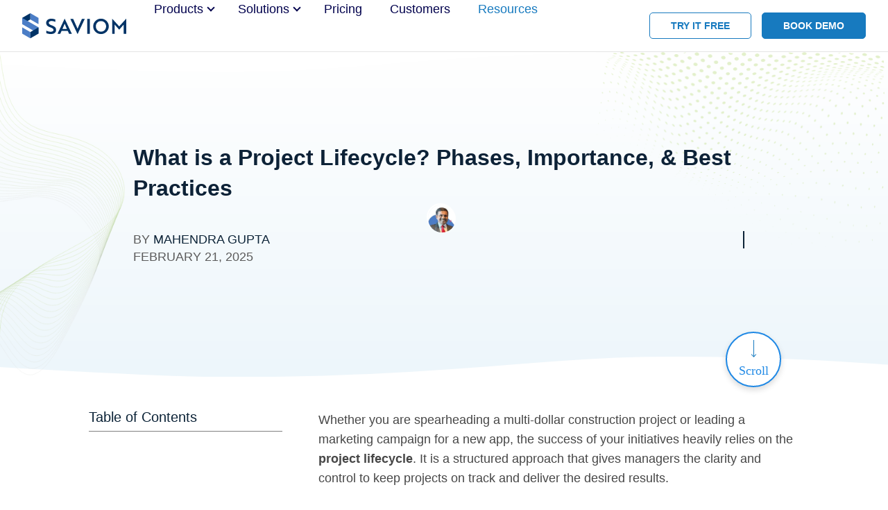

--- FILE ---
content_type: text/html; charset=UTF-8
request_url: https://www.saviom.com/blog/what-is-project-lifecycle-and-how-to-get-it-right/
body_size: 41592
content:
<!DOCTYPE html><html lang="en"><head><script data-no-optimize="1">var litespeed_docref=sessionStorage.getItem("litespeed_docref");litespeed_docref&&(Object.defineProperty(document,"referrer",{get:function(){return litespeed_docref}}),sessionStorage.removeItem("litespeed_docref"));</script> <meta charset="utf-8"><meta name="viewport" content="width=device-width, initial-scale=1.0"><link href="https://fonts.gstatic.com/" rel="preconnect" crossorigin><link href="https://www.googletagmanager.com/" rel="preconnect"><link href="https://static.hotjar.com/" rel="preconnect"><link href="https://snap.licdn.com/" rel="preconnect"><link href="https://script.hotjar.com/" rel="preconnect"><link href="https://heapanalytics.com/" rel="preconnect"><link href="https://vars.hotjar.com/" rel="preconnect"><link href="https://www.google-analytics.com/" rel="preconnect"><link href="https://bat.bing.com/" rel="preconnect"><link href="https://secure.frog9alea.com/" rel="preconnect"><link href="https://frontend.id-visitors.com/" rel="preconnect"><link href="https://t.leady.com/" rel="preconnect"><link href="https://js.hs-scripts.com/" rel="preconnect"><link href="https://px.ads.linkedin.com/" rel="preconnect"><link href="https://js.hs-banner.com/" rel="preconnect"><link href="https://www.linkedin.com/" rel="preconnect"><link href="https://js.hs-analytics.net/" rel="preconnect"><link href="https://stats.g.doubleclick.net/" rel="preconnect"><link href="https://fonts.googleapis.com" rel="dns-prefetch" crossorigin><link href="https://cdnjs.cloudflare.com" rel="dns-prefetch"><link href="https://fonts.gstatic.com" rel="dns-prefetch" crossorigin><link href="https://www.googletagmanager.com" rel="dns-prefetch"><link href="https://static.hotjar.com" rel="dns-prefetch"><link href="https://snap.licdn.com" rel="dns-prefetch"><link href="https://script.hotjar.com" rel="dns-prefetch"><link href="https://vars.hotjar.com" rel="dns-prefetch"><link href="https://heapanalytics.com" rel="dns-prefetch"><link href="https://bat.bing.com" rel="dns-prefetch"><link href="https://secure.frog9alea.com" rel="dns-prefetch"><link href="https://frontend.id-visitors.com" rel="dns-prefetch"><link href="https://t.leady.com" rel="dns-prefetch"><link href="https://js.hs-scripts.com" rel="dns-prefetch"><link href="https://www.google-analytics.com" rel="dns-prefetch"><link href="https://js.hs-banner.com" rel="dns-prefetch"><link href="https://js.hs-analytics.net" rel="dns-prefetch"><link href="https://vc.hotjar.io" rel="dns-prefetch"><link href="https://www.linkedin.com" rel="dns-prefetch"><link href="https://stats.g.doubleclick.net" rel="dns-prefetch"><link href="https://in.hotjar.com" rel="dns-prefetch"><link href="https://track.hubspot.com" rel="dns-prefetch"><link href="https://fonts.googleapis.com" rel="preconnect" crossorigin><link href="https://cdnjs.cloudflare.com" rel="preconnect"><link href="https://www.googletagmanager.com" rel="preconnect"><link href="https://static.hotjar.com" rel="preconnect"><link href="https://fonts.gstatic.com" rel="preconnect" crossorigin><link href="https://snap.licdn.com" rel="preconnect"><link href="https://bat.bing.com" rel="preconnect"><link href="https://secure.frog9alea.com" rel="preconnect"><link href="https://frontend.id-visitors.com" rel="preconnect"><link href="https://t.leady.com" rel="preconnect"><link href="https://js.hs-scripts.com" rel="preconnect"><link href="https://www.google-analytics.com" rel="preconnect"><link href="https://heapanalytics.com" rel="preconnect"><link href="https://script.hotjar.com" rel="preconnect"><link href="https://vars.hotjar.com" rel="preconnect"><link href="https://px.ads.linkedin.com" rel="preconnect"><link href="https://js.hs-banner.com" rel="preconnect"><link href="https://js.hs-analytics.net" rel="preconnect"><link href="https://in.hotjar.com" rel="preconnect"><link href="https://track.hubspot.com" rel="preconnect"><title>Project Lifecycle: Phases, Importance &amp; Best Practices</title><meta name="description" content="The project lifecycle refers to the series of phases from initiation to completion, ensuring efficient project management and successful delivery."/><meta name="robots" content="follow, index, max-snippet:-1, max-video-preview:-1, max-image-preview:large"/><link rel="canonical" href="https://www.saviom.com/blog/what-is-project-lifecycle-and-how-to-get-it-right/" /><meta property="og:locale" content="en_US" /><meta property="og:type" content="article" /><meta property="og:title" content="Project Lifecycle: Phases, Importance &amp; Best Practices" /><meta property="og:description" content="The project lifecycle refers to the series of phases from initiation to completion, ensuring efficient project management and successful delivery." /><meta property="og:url" content="https://www.saviom.com/blog/what-is-project-lifecycle-and-how-to-get-it-right/" /><meta property="og:site_name" content="Saviom" /><meta property="article:section" content="Project Management" /><meta property="og:updated_time" content="2025-03-06T10:03:10+00:00" /><meta property="og:image" content="https://www.saviom.com/blog/wp-content/uploads/2023/02/What-is-Project-Lifecycle-and-How-to-Get-it-Right.png" /><meta property="og:image:secure_url" content="https://www.saviom.com/blog/wp-content/uploads/2023/02/What-is-Project-Lifecycle-and-How-to-Get-it-Right.png" /><meta property="og:image:width" content="385" /><meta property="og:image:height" content="210" /><meta property="og:image:alt" content="What is Project Lifecycle and How to Get it Right" /><meta property="og:image:type" content="image/png" /><meta property="article:published_time" content="2025-02-21T00:00:23+00:00" /><meta property="article:modified_time" content="2025-03-06T10:03:10+00:00" /><meta name="twitter:card" content="summary_large_image" /><meta name="twitter:title" content="Project Lifecycle: Phases, Importance &amp; Best Practices" /><meta name="twitter:description" content="The project lifecycle refers to the series of phases from initiation to completion, ensuring efficient project management and successful delivery." /><meta name="twitter:image" content="https://www.saviom.com/blog/wp-content/uploads/2023/02/What-is-Project-Lifecycle-and-How-to-Get-it-Right.png" /><meta name="twitter:label1" content="Written by" /><meta name="twitter:data1" content="Mahendra Gupta" /><meta name="twitter:label2" content="Time to read" /><meta name="twitter:data2" content="19 minutes" /> <script type="application/ld+json" class="rank-math-schema-pro">{"@context":"https://schema.org","@graph":[{"@type":"Organization","@id":"https://www.saviom.com/blog/#organization","name":"Saviom","url":"https://www.saviom.com/blog","email":"info.au@saviom.com","logo":{"@type":"ImageObject","@id":"https://www.saviom.com/blog/#logo","url":"https://www.saviom.com/blog/wp-content/uploads/2023/05/Saviom-Logo.png","contentUrl":"https://www.saviom.com/blog/wp-content/uploads/2023/05/Saviom-Logo.png","caption":"Saviom","inLanguage":"en-US","width":"600","height":"60"},"description":"SAVIOM 5th Gen resource management software helps businesses plan, forecast, allocate, and optimize resources across projects and portfolios. With over two decades of experience, it caters to organizations across various industries including IT, professional services, audit and accounting, AEC, legal, NGOs, and government sectors."},{"@type":"WebSite","@id":"https://www.saviom.com/blog/#website","url":"https://www.saviom.com/blog","name":"Saviom","publisher":{"@id":"https://www.saviom.com/blog/#organization"},"inLanguage":"en-US"},{"@type":"ImageObject","@id":"https://www.saviom.com/blog/wp-content/uploads/2023/02/What-is-Project-Lifecycle-and-How-to-Get-it-Right.png","url":"https://www.saviom.com/blog/wp-content/uploads/2023/02/What-is-Project-Lifecycle-and-How-to-Get-it-Right.png","width":"385","height":"210","caption":"What is Project Lifecycle and How to Get it Right","inLanguage":"en-US"},{"@type":"BreadcrumbList","@id":"https://www.saviom.com/blog/what-is-project-lifecycle-and-how-to-get-it-right/#breadcrumb","itemListElement":[{"@type":"ListItem","position":"1","item":{"@id":"https://www.saviom.com/blog","name":"Home"}},{"@type":"ListItem","position":"2","item":{"@id":"https://www.saviom.com/blog/what-is-project-lifecycle-and-how-to-get-it-right/","name":"What is a Project Lifecycle? Phases, Importance, &#038; Best Practices"}}]},{"@type":"WebPage","@id":"https://www.saviom.com/blog/what-is-project-lifecycle-and-how-to-get-it-right/#webpage","url":"https://www.saviom.com/blog/what-is-project-lifecycle-and-how-to-get-it-right/","name":"Project Lifecycle: Phases, Importance &amp; Best Practices","datePublished":"2025-02-21T00:00:23+00:00","dateModified":"2025-03-06T10:03:10+00:00","isPartOf":{"@id":"https://www.saviom.com/blog/#website"},"primaryImageOfPage":{"@id":"https://www.saviom.com/blog/wp-content/uploads/2023/02/What-is-Project-Lifecycle-and-How-to-Get-it-Right.png"},"inLanguage":"en-US","breadcrumb":{"@id":"https://www.saviom.com/blog/what-is-project-lifecycle-and-how-to-get-it-right/#breadcrumb"}},{"@type":"Person","@id":"https://www.saviom.com/blog/author/mahendra-gupta/","name":"Mahendra Gupta","url":"https://www.saviom.com/blog/author/mahendra-gupta/","image":{"@type":"ImageObject","@id":"https://www.saviom.com/blog/wp-content/uploads/2025/07/mahendra-gupta-sme-saviom.jpg","url":"https://www.saviom.com/blog/wp-content/uploads/2025/07/mahendra-gupta-sme-saviom.jpg","caption":"Mahendra Gupta","inLanguage":"en-US"},"worksFor":{"@id":"https://www.saviom.com/blog/#organization"}},{"@type":"BlogPosting","headline":"Project Lifecycle: Phases, Importance &amp; Best Practices","keywords":"Project lifecycle","datePublished":"2025-02-21T00:00:23+00:00","dateModified":"2025-03-06T10:03:10+00:00","author":{"@id":"https://www.saviom.com/blog/author/mahendra-gupta/","name":"Mahendra Gupta"},"publisher":{"@id":"https://www.saviom.com/blog/#organization"},"description":"The project lifecycle refers to the series of phases from initiation to completion, ensuring efficient project management and successful delivery.","name":"Project Lifecycle: Phases, Importance &amp; Best Practices","@id":"https://www.saviom.com/blog/what-is-project-lifecycle-and-how-to-get-it-right/#richSnippet","isPartOf":{"@id":"https://www.saviom.com/blog/what-is-project-lifecycle-and-how-to-get-it-right/#webpage"},"image":{"@id":"https://www.saviom.com/blog/wp-content/uploads/2023/02/What-is-Project-Lifecycle-and-How-to-Get-it-Right.png"},"inLanguage":"en-US","mainEntityOfPage":{"@id":"https://www.saviom.com/blog/what-is-project-lifecycle-and-how-to-get-it-right/#webpage"}}]}</script> <link rel="alternate" type="application/rss+xml" title="Resources Library &raquo; What is a Project Lifecycle? Phases, Importance, &#038; Best Practices Comments Feed" href="https://www.saviom.com/blog/what-is-project-lifecycle-and-how-to-get-it-right/feed/" /><link data-optimized="2" rel="stylesheet" href="https://www.saviom.com/blog/wp-content/litespeed/css/998865ea538f0d8ad88e57e61509b62b.css?ver=b9e3f" /><style id='co-authors-plus-coauthors-style-inline-css' type='text/css'>.wp-block-co-authors-plus-coauthors.is-layout-flow [class*=wp-block-co-authors-plus]{display:inline}</style><style id='co-authors-plus-avatar-style-inline-css' type='text/css'>.wp-block-co-authors-plus-avatar :where(img){height:auto;max-width:100%;vertical-align:bottom}.wp-block-co-authors-plus-coauthors.is-layout-flow .wp-block-co-authors-plus-avatar :where(img){vertical-align:middle}.wp-block-co-authors-plus-avatar:is(.alignleft,.alignright){display:table}.wp-block-co-authors-plus-avatar.aligncenter{display:table;margin-inline:auto}</style><style id='co-authors-plus-image-style-inline-css' type='text/css'>.wp-block-co-authors-plus-image{margin-bottom:0}.wp-block-co-authors-plus-image :where(img){height:auto;max-width:100%;vertical-align:bottom}.wp-block-co-authors-plus-coauthors.is-layout-flow .wp-block-co-authors-plus-image :where(img){vertical-align:middle}.wp-block-co-authors-plus-image:is(.alignfull,.alignwide) :where(img){width:100%}.wp-block-co-authors-plus-image:is(.alignleft,.alignright){display:table}.wp-block-co-authors-plus-image.aligncenter{display:table;margin-inline:auto}</style><style id='classic-theme-styles-inline-css' type='text/css'>/*! This file is auto-generated */
.wp-block-button__link{color:#fff;background-color:#32373c;border-radius:9999px;box-shadow:none;text-decoration:none;padding:calc(.667em + 2px) calc(1.333em + 2px);font-size:1.125em}.wp-block-file__button{background:#32373c;color:#fff;text-decoration:none}</style><style id='global-styles-inline-css' type='text/css'>body{--wp--preset--color--black: #000000;--wp--preset--color--cyan-bluish-gray: #abb8c3;--wp--preset--color--white: #ffffff;--wp--preset--color--pale-pink: #f78da7;--wp--preset--color--vivid-red: #cf2e2e;--wp--preset--color--luminous-vivid-orange: #ff6900;--wp--preset--color--luminous-vivid-amber: #fcb900;--wp--preset--color--light-green-cyan: #7bdcb5;--wp--preset--color--vivid-green-cyan: #00d084;--wp--preset--color--pale-cyan-blue: #8ed1fc;--wp--preset--color--vivid-cyan-blue: #0693e3;--wp--preset--color--vivid-purple: #9b51e0;--wp--preset--gradient--vivid-cyan-blue-to-vivid-purple: linear-gradient(135deg,rgba(6,147,227,1) 0%,rgb(155,81,224) 100%);--wp--preset--gradient--light-green-cyan-to-vivid-green-cyan: linear-gradient(135deg,rgb(122,220,180) 0%,rgb(0,208,130) 100%);--wp--preset--gradient--luminous-vivid-amber-to-luminous-vivid-orange: linear-gradient(135deg,rgba(252,185,0,1) 0%,rgba(255,105,0,1) 100%);--wp--preset--gradient--luminous-vivid-orange-to-vivid-red: linear-gradient(135deg,rgba(255,105,0,1) 0%,rgb(207,46,46) 100%);--wp--preset--gradient--very-light-gray-to-cyan-bluish-gray: linear-gradient(135deg,rgb(238,238,238) 0%,rgb(169,184,195) 100%);--wp--preset--gradient--cool-to-warm-spectrum: linear-gradient(135deg,rgb(74,234,220) 0%,rgb(151,120,209) 20%,rgb(207,42,186) 40%,rgb(238,44,130) 60%,rgb(251,105,98) 80%,rgb(254,248,76) 100%);--wp--preset--gradient--blush-light-purple: linear-gradient(135deg,rgb(255,206,236) 0%,rgb(152,150,240) 100%);--wp--preset--gradient--blush-bordeaux: linear-gradient(135deg,rgb(254,205,165) 0%,rgb(254,45,45) 50%,rgb(107,0,62) 100%);--wp--preset--gradient--luminous-dusk: linear-gradient(135deg,rgb(255,203,112) 0%,rgb(199,81,192) 50%,rgb(65,88,208) 100%);--wp--preset--gradient--pale-ocean: linear-gradient(135deg,rgb(255,245,203) 0%,rgb(182,227,212) 50%,rgb(51,167,181) 100%);--wp--preset--gradient--electric-grass: linear-gradient(135deg,rgb(202,248,128) 0%,rgb(113,206,126) 100%);--wp--preset--gradient--midnight: linear-gradient(135deg,rgb(2,3,129) 0%,rgb(40,116,252) 100%);--wp--preset--font-size--small: 13px;--wp--preset--font-size--medium: 20px;--wp--preset--font-size--large: 36px;--wp--preset--font-size--x-large: 42px;--wp--preset--spacing--20: 0.44rem;--wp--preset--spacing--30: 0.67rem;--wp--preset--spacing--40: 1rem;--wp--preset--spacing--50: 1.5rem;--wp--preset--spacing--60: 2.25rem;--wp--preset--spacing--70: 3.38rem;--wp--preset--spacing--80: 5.06rem;--wp--preset--shadow--natural: 6px 6px 9px rgba(0, 0, 0, 0.2);--wp--preset--shadow--deep: 12px 12px 50px rgba(0, 0, 0, 0.4);--wp--preset--shadow--sharp: 6px 6px 0px rgba(0, 0, 0, 0.2);--wp--preset--shadow--outlined: 6px 6px 0px -3px rgba(255, 255, 255, 1), 6px 6px rgba(0, 0, 0, 1);--wp--preset--shadow--crisp: 6px 6px 0px rgba(0, 0, 0, 1);}:where(.is-layout-flex){gap: 0.5em;}:where(.is-layout-grid){gap: 0.5em;}body .is-layout-flex{display: flex;}body .is-layout-flex{flex-wrap: wrap;align-items: center;}body .is-layout-flex > *{margin: 0;}body .is-layout-grid{display: grid;}body .is-layout-grid > *{margin: 0;}:where(.wp-block-columns.is-layout-flex){gap: 2em;}:where(.wp-block-columns.is-layout-grid){gap: 2em;}:where(.wp-block-post-template.is-layout-flex){gap: 1.25em;}:where(.wp-block-post-template.is-layout-grid){gap: 1.25em;}.has-black-color{color: var(--wp--preset--color--black) !important;}.has-cyan-bluish-gray-color{color: var(--wp--preset--color--cyan-bluish-gray) !important;}.has-white-color{color: var(--wp--preset--color--white) !important;}.has-pale-pink-color{color: var(--wp--preset--color--pale-pink) !important;}.has-vivid-red-color{color: var(--wp--preset--color--vivid-red) !important;}.has-luminous-vivid-orange-color{color: var(--wp--preset--color--luminous-vivid-orange) !important;}.has-luminous-vivid-amber-color{color: var(--wp--preset--color--luminous-vivid-amber) !important;}.has-light-green-cyan-color{color: var(--wp--preset--color--light-green-cyan) !important;}.has-vivid-green-cyan-color{color: var(--wp--preset--color--vivid-green-cyan) !important;}.has-pale-cyan-blue-color{color: var(--wp--preset--color--pale-cyan-blue) !important;}.has-vivid-cyan-blue-color{color: var(--wp--preset--color--vivid-cyan-blue) !important;}.has-vivid-purple-color{color: var(--wp--preset--color--vivid-purple) !important;}.has-black-background-color{background-color: var(--wp--preset--color--black) !important;}.has-cyan-bluish-gray-background-color{background-color: var(--wp--preset--color--cyan-bluish-gray) !important;}.has-white-background-color{background-color: var(--wp--preset--color--white) !important;}.has-pale-pink-background-color{background-color: var(--wp--preset--color--pale-pink) !important;}.has-vivid-red-background-color{background-color: var(--wp--preset--color--vivid-red) !important;}.has-luminous-vivid-orange-background-color{background-color: var(--wp--preset--color--luminous-vivid-orange) !important;}.has-luminous-vivid-amber-background-color{background-color: var(--wp--preset--color--luminous-vivid-amber) !important;}.has-light-green-cyan-background-color{background-color: var(--wp--preset--color--light-green-cyan) !important;}.has-vivid-green-cyan-background-color{background-color: var(--wp--preset--color--vivid-green-cyan) !important;}.has-pale-cyan-blue-background-color{background-color: var(--wp--preset--color--pale-cyan-blue) !important;}.has-vivid-cyan-blue-background-color{background-color: var(--wp--preset--color--vivid-cyan-blue) !important;}.has-vivid-purple-background-color{background-color: var(--wp--preset--color--vivid-purple) !important;}.has-black-border-color{border-color: var(--wp--preset--color--black) !important;}.has-cyan-bluish-gray-border-color{border-color: var(--wp--preset--color--cyan-bluish-gray) !important;}.has-white-border-color{border-color: var(--wp--preset--color--white) !important;}.has-pale-pink-border-color{border-color: var(--wp--preset--color--pale-pink) !important;}.has-vivid-red-border-color{border-color: var(--wp--preset--color--vivid-red) !important;}.has-luminous-vivid-orange-border-color{border-color: var(--wp--preset--color--luminous-vivid-orange) !important;}.has-luminous-vivid-amber-border-color{border-color: var(--wp--preset--color--luminous-vivid-amber) !important;}.has-light-green-cyan-border-color{border-color: var(--wp--preset--color--light-green-cyan) !important;}.has-vivid-green-cyan-border-color{border-color: var(--wp--preset--color--vivid-green-cyan) !important;}.has-pale-cyan-blue-border-color{border-color: var(--wp--preset--color--pale-cyan-blue) !important;}.has-vivid-cyan-blue-border-color{border-color: var(--wp--preset--color--vivid-cyan-blue) !important;}.has-vivid-purple-border-color{border-color: var(--wp--preset--color--vivid-purple) !important;}.has-vivid-cyan-blue-to-vivid-purple-gradient-background{background: var(--wp--preset--gradient--vivid-cyan-blue-to-vivid-purple) !important;}.has-light-green-cyan-to-vivid-green-cyan-gradient-background{background: var(--wp--preset--gradient--light-green-cyan-to-vivid-green-cyan) !important;}.has-luminous-vivid-amber-to-luminous-vivid-orange-gradient-background{background: var(--wp--preset--gradient--luminous-vivid-amber-to-luminous-vivid-orange) !important;}.has-luminous-vivid-orange-to-vivid-red-gradient-background{background: var(--wp--preset--gradient--luminous-vivid-orange-to-vivid-red) !important;}.has-very-light-gray-to-cyan-bluish-gray-gradient-background{background: var(--wp--preset--gradient--very-light-gray-to-cyan-bluish-gray) !important;}.has-cool-to-warm-spectrum-gradient-background{background: var(--wp--preset--gradient--cool-to-warm-spectrum) !important;}.has-blush-light-purple-gradient-background{background: var(--wp--preset--gradient--blush-light-purple) !important;}.has-blush-bordeaux-gradient-background{background: var(--wp--preset--gradient--blush-bordeaux) !important;}.has-luminous-dusk-gradient-background{background: var(--wp--preset--gradient--luminous-dusk) !important;}.has-pale-ocean-gradient-background{background: var(--wp--preset--gradient--pale-ocean) !important;}.has-electric-grass-gradient-background{background: var(--wp--preset--gradient--electric-grass) !important;}.has-midnight-gradient-background{background: var(--wp--preset--gradient--midnight) !important;}.has-small-font-size{font-size: var(--wp--preset--font-size--small) !important;}.has-medium-font-size{font-size: var(--wp--preset--font-size--medium) !important;}.has-large-font-size{font-size: var(--wp--preset--font-size--large) !important;}.has-x-large-font-size{font-size: var(--wp--preset--font-size--x-large) !important;}
.wp-block-navigation a:where(:not(.wp-element-button)){color: inherit;}
:where(.wp-block-post-template.is-layout-flex){gap: 1.25em;}:where(.wp-block-post-template.is-layout-grid){gap: 1.25em;}
:where(.wp-block-columns.is-layout-flex){gap: 2em;}:where(.wp-block-columns.is-layout-grid){gap: 2em;}
.wp-block-pullquote{font-size: 1.5em;line-height: 1.6;}</style><link rel="https://api.w.org/" href="https://www.saviom.com/blog/wp-json/" /><link rel="alternate" type="application/json" href="https://www.saviom.com/blog/wp-json/wp/v2/posts/6172" /><link rel="EditURI" type="application/rsd+xml" title="RSD" href="https://www.saviom.com/blog/xmlrpc.php?rsd" /><meta name="generator" content="WordPress 6.5.7" /><link rel='shortlink' href='https://www.saviom.com/blog/?p=6172' /><link rel="alternate" type="application/json+oembed" href="https://www.saviom.com/blog/wp-json/oembed/1.0/embed?url=https%3A%2F%2Fwww.saviom.com%2Fblog%2Fwhat-is-project-lifecycle-and-how-to-get-it-right%2F" /> <script type="litespeed/javascript">document.documentElement.className=document.documentElement.className.replace('no-js','js')</script> <style>.no-js img.lazyload {
				display: none;
			}

			figure.wp-block-image img.lazyloading {
				min-width: 150px;
			}

						.lazyload, .lazyloading {
				opacity: 0;
			}

			.lazyloaded {
				opacity: 1;
				transition: opacity 400ms;
				transition-delay: 0ms;
			}</style><style type="text/css" id="wp-custom-css">.article_details>span a{color:#fff}
@media screen and (min-width: 700px) {
 .article_details>span:first-of-type {
/* 	margin: 16px !important; */
}
}

.cust_ppl{margin-left: -7px;}
.default_auth{margin-bottom:50px}
.postid-1203 .free_template_capacity_large_widget{display:none}</style><meta name="Keywords" content=""><meta name="author" content="Saviom Software"><meta name="copyright" content="Saviom Software Pty Ltd, Sydney, Australia"><meta name="language" content="English"><meta name="charset" content="utf-8"><meta name="distribution" content="Global"><meta name="rating" content="General"><meta name="Expires" content="Never"><meta name="msvalidate.01" content="648DF341ECACCEBF5EBC6473A70EF7F3"><link rel="preload" as="image" type="image/webp" href="https://www.saviom.com/blog/wp-content/uploads/2025/06/blog-banner-img-for-mob.webp"><link rel="preload" as="image" type="image/webp" href="https://www.saviom.com/blog/wp-content/uploads/2025/06/saviom-blog-banner-iamge.webp"><link rel="preload" as="image" type="image/webp" href="https://www.saviom.com/blog/wp-content/uploads/2025/06/eBook-content-center-banner.webp"><link rel="preload" as="image" type="image/webp" href="https://www.saviom.com/blog/wp-content/uploads/2025/06/infographic-content-center-banner.webp"><link rel="preload" as="image" type="image/webp" href="https://www.saviom.com/blog/wp-content/uploads/2025/06/Case-studies-content-center-banner.webp"><link rel="preload" as="image" type="image/webp" href="https://www.saviom.com/blog/wp-content/uploads/2025/06/webinar-content-center-banner.webp"><link rel="preload" as="image" type="image/webp" href="https://www.saviom.com/blog/wp-content/uploads/2025/06/press-release-content-center-banner.webp"><link rel="preload" as="image" type="image/webp" href="https://www.saviom.com/blog/wp-content/uploads/2025/06/video-content-center-banner.webp"><link rel="preload" as="image" type="image/webp" href="https://www.saviom.com/blog/wp-content/uploads/2025/06/guide-banner.webp"><link rel="preload" as="image" type="image/jpg" href="https://www.saviom.com/blog/wp-content/uploads/2023/08/om-gupta.jpg"><link rel="preload" as="image" type="image/jpg" href="https://www.saviom.com/blog/wp-content/uploads/2023/08/saviom-white-logo.jpg"><link rel="preload" as="image" href="https://www.saviom.com/blog/wp-content/themes/saviom-blog/images/connected_dots_2.svg"><link rel="preload" as="image" href="https://www.saviom.com/blog/wp-content/themes/saviom-blog/images/saviom_new.svg"><link rel="preconnect" href="https://www.googletagmanager.com/"><link rel="dns-prefetch" href="https://www.google-analytics.com"><link rel="preconnect" href="https://fonts.googleapis.com" /><link rel="preconnect" href="https://fonts.gstatic.com" crossOrigin="true" /><link rel="preload" href="https://www.saviom.com/blog/wp-content/themes/saviom-blog/fonts/opensans.woff2" as="font" type="font/woff2" crossorigin="anonymous"><link rel="preload" href="https://www.saviom.com/blog/wp-content/themes/saviom-blog/fonts/figtree.woff2" as="font" type="font/woff2" crossorigin="anonymous"><link rel="preload" href="https://www.saviom.com/blog/wp-content/themes/saviom-blog/fonts/sourcesanspro.woff2" as="font" type="font/woff2" crossorigin="anonymous"><link rel="preload" href="https://www.saviom.com/blog/wp-content/themes/saviom-blog/fonts/opensans.woff2" as="font" type="font/woff2" crossorigin="anonymous"><link rel="preload" as="style" href="https://fonts.googleapis.com/css2?family=Lato:wght@300;400;700&display=swap" onload="this.onload=null;this.rel='stylesheet'"><link rel="preload" as="style" href="https://fonts.googleapis.com/css2?family=Outfit:wght@100;200;300;400;500;600;700&display=swap" onload="this.onload=null;this.rel='stylesheet'"><link rel="preconnect" href="https://fonts.googleapis.com"><link rel="preconnect" href="https://fonts.gstatic.com" crossorigin><link rel="preconnect" href="https://fonts.googleapis.com"><link rel="preconnect" href="https://fonts.gstatic.com" crossorigin>
 <script type="litespeed/javascript">var mblnAllowBlogPopup=!1</script> <script type="litespeed/javascript">mintBlogPopupTime=30000</script><script type="litespeed/javascript">mblnAllowBlogPopup=!0</script> <script type="litespeed/javascript">var firstTime=!1</script> <link rel="shortcut icon" href=https://www.saviom.com/favicon.ico> <script type="litespeed/javascript">var glngGuestRegistrationId=0,gstrGuestName="",gstrCompany="",gstrContactNo="",gstrIndustryId="",gstrIndustryName="",gstrMessage="",gstrProductId="";glngGuestRegistrationId="0";gstrGuestName="";gstrCompany="";gstrEmailId="";gstrContactNo="";gstrIndustryId="0";gstrIndustryName="";gstrMessage="";gstrProductId="0"</script> <style>body {
        counter-reset: leftmenu-counter
    }

    .vdo {
        width: 93%;
        display: block;
        background-color: #e0e0e0;
        margin: 35px 0;
        padding: 15px 20px;
        border-left: 4px solid #024677
    }

    .quote-style {
        border-left: 4px solid #177abf;
        color: #177abf;
/*         font-style: italic; */
        padding: 0px 0 0px 25px;
        font-size: 20px;
        display: block;
        margin: 1em 0;
        line-height: 1.8em;
		font-weight: 400;
    }
	.quote-style strong{
		color: #177abf !important;
		}

    .vdo-icon {
        font-size: 40px !important;
        border-radius: 50%;
        padding: 13px 15px 13px 20px;
        background-color: #aa182c;
        color: #e0e0e0;
        transform: translateY(8%)
    }

    .vdo-txt {
        vertical-align: middle;
        margin-left: 20px;
        font-size: 19px;
        font-weight: 700;
        text-decoration: none !important
    }

    .vdo a.product_tour {
        position: relative !important;
        transform: translate(0, 0) !important
    }

    .vdo a.product_tour img {
        width: 100%;
        height: auto
    }

    .vdo p {
        margin: 0 !important
    }

    .read-more a,
    .leftsubprodmenu a,
    .vdo a.product_tour {
        border-bottom: none !important
    }

    article a {
        color: #0203a4 !important;
        text-decoration: none;
		font-weight: 500;
    }

    article a:hover {
		border-bottom: 1px solid #1473d4;
    	transition: .25s;
    }

    .left_column {
        margin-left: 5em;
    }

    .left_column>article,
    .left_column>article>p,
    .left_column>article>a,
    .left_column>article>ul li,
    .left_column>article>ol li,
    .left_column>article>h2,
    .left_column>article>h3,
    .left_column>article>h4,
    .left_column>article>h5,
    .left_column>article>span,
    .left_column>article>blockquote>p,
    .left_column>article>blockquote>a,
    .left_column>article>ul li p,
    .left_column>article>ul li h3,
    .left_column>article>ul li h4,
    .left_column>article>ul h3,
    .left_column>article>ul h4,
    .left_column>article>ul li p a,
    .left_column>article>ul li ul li,
    .left_column>article>ul p,
    .left_column>article>ul p a {
/*         font-family: 'Open Sans', sans-serif !important; */
		font-family: "Figtree", sans-serif !important;
        color: #666;
    }

    .left_column>article>p {
            font-size: 18px;
		font-weight: 300;
		margin-bottom: 15px;
		line-height: 1.6;
		font-family: "Figtree", sans-serif !important;
/* 		color: #0c2337; */
/* 		width: fit-content; */
		height: fit-content;
		color: #474747 !important;
    }

    .left_column>article ol li,
    .left_column>article ul li p,
    .left_column>article ul p,
    .left_column>article ul li p a,
    .left_column>article ol li p,
    .left_column>article ul p a {
        font-size: 18px
    }

    .left_column>article {
        padding-left: 0;
        font-family: 'Open Sans', sans-serif !important;
        color: #474747 !important
    }

    .left_column>article .fullwidth_img {
        margin: 2em 0
    }

    .left_column>article>h3 {
            margin-top: 30px !important;
			margin-bottom: 15px !important;
			color: #474747 !important;
			line-height: normal;
			font-weight: 600;
			letter-spacing: 0;
    	}

    .left_column>article>h2 {
        margin-top: 1.5em;
        font-size: 35px;
        line-height: 45px;
        color: #474747 !important;
        text-align: left;
        border-radius: 3px;
        font-weight: 600;
        font-family: "Figtree", sans-serif !important;
        position: relative
    }
		
	.left_column>article>h4 {
        color: #474747 !important;
        font-weight: 600 !important;
		margin-bottom: 10px;
    }

    .left_column>article>h2>em {
        font-style: normal;
        width: 90px;
        text-align: right
    }

/*     .leftmenu {
        position: static;
        font-size: 8px;
        width: 250px;
        cursor: pointer;
        line-height: 20px;
        background: #fff
    } */
	@media only screen and (max-width: 945px) {
		.leftmenu {
			width: 250px;
    	}
	}

    #j2section {
        position: sticky;
        top: 100px;
        width: 100%
    }

    .leftsubprodmenu,
    .clusterwidget {
        position: relative;
        font-size: 13px;
        cursor: pointer;
        line-height: 20px;
        margin-left: 20px;
        text-align: center;
        margin: 0 !important;
        padding-left: 2em;
        float: right
    }

    .leftsubprodmenu {
        width: 310px !important
    }

    .clusterwidget {
        width: 240px !important
    }

    .leftsubprodmenu {
        position: relative;
        font-size: 13px;
        width: 310px !important;
        cursor: pointer;
        line-height: 20px;
        margin-left: 20px;
        text-align: center;
        margin: 0 !important;
        padding-left: 2em;
        float: right
    }

    .leftsubprodmenu ul {
        list-style: none;
        padding-left: 0;
        border-top: 5px solid #333;
        border-bottom: 5px solid #333
    }

    .leftsubprodmenu ul li a {
        text-decoration: none;
        display: block
    }

    .leftsubprodmenu ul li a h4 {
        margin: 0;
        font-size: 15px;
        text-transform: uppercase;
        padding-bottom: .5em;
        margin-bottom: .5em;
        margin-top: 10px
    }

    .leftsubprodmenu li {
        margin-top: 1em
    }

    .leftsubprodmenu li a img {
        width: 40%;
        height: auto
    }

    .leftsubprodmenu li a span {
        display: block;
        padding: 2.5em 0 1em 0;
        background: #deffff
    }

    .txt-blu {
        color: #333 !important
    }

    .txt-ylw {
        color: #333 !important
    }

    .txt-red {
        color: #333 !important
    }

    .txt-dblu {
        color: #333 !important
    }

    .left_column>article .fullwidth_img {
        width: 100%;
        height: auto
    }

/*     .leftmenu>div>#j2sec>strong {
        font-size: 16px;
		font-weight: 100 !important;
		color: #0c2337;
		border-bottom:1px solid gray;
		margin-bottom: 25px;
		display:block;
		padding-bottom:5px;
    } */

    .leftmenu>div>#j2sec>h2 {
        margin: 1em 0 0 0;
        color: #505050;
        font-weight: normal;
        padding: 0 0 0 3em;
        position: relative;
        cursor: pointer;
        font-size: 11px;
        font-family: 'Open Sans'
    }

    .leftmenu>div>#j2sec>h2>em {
        position: absolute;
        top: 0;
        left: 0;
        font-style: normal
    }

/*     .leftmenu>div>#j2sec>h2:hover,
    .left-menu-active {
        color: #0c2337 !important;
    } */

    .left-menu-active {
        font-weight: bolder !important;
		font-size17px !important;
    }

    .sticky {
        position: fixed !important;
        top: 15em !important
    }

    .social-sharing {
        position: relative !important;
        top: 0 !important
    }

    .post_img img {
        margin: 0 !important;
        display: block !important;
        width: 100%;
        height: auto
    }

    .post_img {
        margin: 0 !important
    }

    .article_widget .post_title {
        padding-top: 1em;
        display: block
    }

    .blog-table {
        font-size: 18px;
        font-family: inherit
    }

    .blog-table-col {
        display: flex;
        position: relative;
        border: 1px solid #8b8b8b;
        border-bottom: 0
    }

    .blog-table-col:last-of-type {
        border-bottom: 1px solid #8b8b8b
    }

    .blog-table-col>div {
        flex: 1;
        padding: 10px
    }

    .blog-table-col>div:first-of-type {
        border-right: 1px solid #8b8b8b
    }

    @media(max-width:945px) {
        #blog_content_wrap {
            padding-top: 3em !important;
            position: relative
        }

        .leftsubprodmenu {
            width: 100% !important;
            padding-left: 0;
            float: left
        }
    }

    @media(max-width:770px) {
        .leftmenu {
            position: static;
            font-size: 8px;
            width: 94% !important;
            padding-right: 10px !important
        }

        #blog_content_wrap {
            padding-top: 2em !important;
            display: block !important
        }

        .leftmenu.is_stuck {
            margin-top: -20px !important;
            position: absolute !important
        }

/*         .page_heading>div>h1 {
            font-size: 25px !important
        } */

        .left_column>article>h2 {
            font-size: 30px;
            line-height: 35px
        }
    }</style><style>.video-wrapper {
		  position: relative;
		  width: 100%;
		  max-width: 100%;
		  aspect-ratio: 16/8; 
		  cursor: pointer;
		  height: 100%;
		}
		.video-wrapper img,
		.video-wrapper iframe {
		  top: 0;
		  left: 0;
		  width: 100%;
		  height: 100%;
		  object-fit: cover;
		  border: none;
		}
		.video-wrapper iframe {
		  display: none; /* hide until clicked */
		}
		.video-wrapper.playing img {
		  display: none;
		}
		.video-wrapper.playing iframe {
		  display: block;
			padding-bottom: 20px;
		}

    .comprehensive_guide_rcp_ebook_widget {
        cursor: pointer
    }

    #aditional_features_wrap,
    #blog_content_wrap,
    .saviom_usp {
        margin: 0 auto;
        width: 100%;
        max-width: 1500px
    }

    .container {
        max-width: 1500px;
        margin: 0 auto
    }

    .logo,
    .page_heading .article_details>span>span {
        display: inline-block
    }

    #menu-line {
        display: none;
        position: absolute;
        top: 0;
        left: 0;
        height: 2px;
        background: #00adee;
        -webkit-transition: .25s ease-out;
        -moz-transition: .25s ease-out;
        -ms-transition: .25s ease-out;
        -o-transition: .25s ease-out;
        transition: .25s ease-out
    }

    #blog_sub_menu .psm_links,
    .articles_listing,
    .dd_products {
        display: flex
    }

    .dd_products>div {
        flex: 1
    }

    #blog_banner_wrap,
    #blog_banner_wrap .page_heading>div>h1,
    #navigation ul ul li a,
    .blog_pg .first_fold h1,
    .blog_subscribe,
    .blog_subscribe h2,
    .blog_subscribe h2 span,
    .dd_featured_section>div>a,
    .head_cta>a,
    .head_cta_tab>a,
    .submenu-label {
        font-family: "Figtree", sans-serif;
    }

    .dd_featured_section>div>a {
        color: #fff;
        border: 0;
        margin-left: 0;
        margin-top: 10px;
        font-size: 16px;
        cursor: pointer;
        border-radius: 5px;
        font-weight: 600;
        box-shadow: 0 14px 26px -12px rgba(45, 45, 45, .42), 0 4px 23px 0 rgba(0, 0, 0, .12), 0 8px 10px -5px rgba(156, 39, 176, .2)
    }

    .pactive {
        background-color: #fff !important
    }

    #blog_sub_menu .psm_links>a:first-child,
    #blog_sub_menu .psm_links>a:first-of-type,
    .dactive {
        display: none
    }

    .display,
    footer,
    section {
        display: block
    }

    :focus {
        outline: -webkit-focus-ring-color auto 0
    }

    #navigation #menu-button,
    #navigation ul,
    #navigation ul li,
    #navigation ul li a {
        font-weight: 400;
        padding: 0;
        border: 0;
        list-style: none;
        display: block;
        position: static;
        -webkit-box-sizing: border-box;
        -moz-box-sizing: border-box;
        box-sizing: border-box
    }

    #navigation>ul>li.has-sub>a {
        padding-right: 20px
    }

    #navigation>ul>li.has-sub>a::after {
        position: absolute;
        margin: .4em 0 0 10px;
        width: 4px;
        height: 4px;
        border-bottom: 2px solid #036;
        border-right: 2px solid #036;
        content: "";
        -webkit-transform: rotate(45deg);
        -moz-transform: rotate(45deg);
        -ms-transform: rotate(45deg);
        -o-transform: rotate(45deg);
        transform: rotate(45deg);
        -webkit-transition: border-color .2s;
        -moz-transition: border-color .2s;
        -ms-transition: border-color .2s;
        -o-transition: border-color .2s;
        transition: border-color .2s
    }

    #navigation li.product-menu:hover>ul,
    #navigation li:hover>ul {
        left: 50%;
        transform: translateX(-50%);
        top: 4.8em;
        width: 100%;
        max-width: 920px;
        border-top: 2px solid #ef476f;
        display: -webkit-box;
        display: -ms-flexbox;
        -webkit-box-orient: horizontal;
        -webkit-box-direction: normal
    }

    #navigation ul ul {
        position: absolute;
        left: -9999px;
        z-index: 1
    }

    #navigation ul li.has-sub.product-menu ul li {
        height: auto;
        padding: 30px 0 20px 95px;
        margin: 0;
        -webkit-box-flex: 0;
        -ms-flex: 0 0 auto;
        flex: 0 0 auto;
        width: 50%;
        text-align: left;
        position: relative;
        color: #404040;
        background-color: #fff
    }

    #navigation li.product-menu:hover>ul {
        padding-left: 275px;
        background-color: #f1f1f1;
        -webkit-box-shadow: 0 4px 45px -12px #9c9c9c;
        -moz-box-shadow: 0 4px 45px -12px #9c9c9c;
        box-shadow: 0 4px 45px -12px #9c9c9c;
        display: flex;
        flex-flow: row wrap;
        -webkit-box-pack: center;
        -ms-flex-pack: center
    }

    #navigation ul li:hover>ul.solution-wrapper-sec>li {
        height: auto;
        text-align: left;
        position: relative;
        color: #404040;
        flex: 1
    }

    #navigation ul li:hover>ul>li {
        height: auto;
        -webkit-box-flex: 0;
        -ms-flex: 0 0 auto;
        flex: 0 0 auto;
        width: 45%;
        text-align: left;
        position: relative;
        color: #404040
    }

    #navigation li:hover>ul ul {
        display: flex;
        -webkit-box-orient: horizontal;
        -webkit-box-direction: normal;
        -ms-flex-flow: row wrap;
        flex-flow: row wrap;
        position: relative;
        left: auto
    }

    #navigation li:hover>ul {
        padding-left: 0;
        background-color: #fff;
        -webkit-box-shadow: 0 4px 45px -12px #9c9c9c;
        -moz-box-shadow: 0 4px 45px -12px #9c9c9c;
        box-shadow: 0 4px 45px -12px #9c9c9c;
        display: flex;
        flex-flow: row wrap;
        -webkit-box-pack: center;
        -ms-flex-pack: center
    }

    .business_email button.banner_cta,
    .head_cta>a:nth-child(2),
    .head_cta_tab>a:nth-child(2),
    .menu_product_img_part a {
        box-shadow: 0 14px 26px -12px rgba(45, 45, 45, .42), 0 4px 23px 0 rgba(0, 0, 0, .12), 0 8px 10px -5px rgba(156, 39, 176, .2);
        cursor: pointer
    }

    #navigation ul ul li a {
        text-align: left;
        padding: 8px 15px;
        font-size: 16px;
        text-decoration: none;
        color: #444;
        z-index: 1;
        transition: none;
        font-weight: 600
    }

    #navigation li:nth-child(2)>ul>li:hover>ul {
        transform: none;
        border: 0;
        top: 0
    }

    #navigation li:nth-child(2)>ul>li:hover {
        padding: 0
    }

    #navigation li:hover>ul.solution-upper-wrap {
        background: 0 0;
        top: 0;
        box-shadow: none
    }

    #navigation li:nth-child(2)>ul>li {
        display: inline-block;
        margin-right: 5%
    }

    #navigation ul li.has-sub.product-menu ul li:nth-child(4),
    #navigation ul li.has-sub.product-menu ul li:nth-child(5) {
        padding: 0 0 30px 95px
    }

    #navigation li:nth-child(2)>ul>li>ul {
        padding: 2%
    }

    #navigation li:nth-child(2)>ul>li>ul>li {
        line-height: 2em
    }

    #navigation:after,
    #navigation>ul:after {
        content: ".";
        display: block;
        clear: both;
        visibility: hidden;
        line-height: 0;
        height: 0
    }

    #navigation li:nth-child(2)>ul>li:hover>ul>li {
        margin: 0;
        width: auto
    }

    .has-sub.product-menu ul li span {
        position: absolute;
        top: 5px;
        left: 0;
        display: block;
        font-size: 56px
    }

    .has-sub.product-menu ul li h3 {
        margin: 0 0 8px;
        font-weight: 700;
        font-size: 16px;
        line-height: 1.3em;
        color: #4b7dc6;
        text-align: left
    }

    .has-sub.product-menu ul li p {
        margin: 0 0 8px;
        font-weight: 500;
        font-size: 16px;
        line-height: 1.3em;
        color: #444;
        text-align: left
    }

    .menu_product_img_part {
        position: absolute;
        top: 0;
        left: 0;
        width: 22%;
        padding: 25px;
        text-align: center
    }

    .menu_product_img_part img {
        width: 225px;
        height: auto;
        text-align: center
    }

    .menu_product_img_part h3 {
        font-weight: 700;
        font-size: 16px;
        line-height: 1.3em;
        color: #4b7dc6;
        text-align: center;
        margin: 15px 0 8px
    }

    .menu_product_img_part p {
        font-weight: 500;
        font-size: 16px;
        line-height: 1.3em;
        color: #444;
        text-align: center
    }

    .menu_product_img_part a {
        color: #fff;
        border: 0;
        margin-left: 0;
        margin-top: 10px;
        font-size: 16px;
        border-radius: 5px;
        font-weight: 600;
        transition: .5s
    }

    .solution-upper-wrap,
    .solution-upper-wrap li {
        display: block !important;
        position: relative !important
    }

    .menu_product_img_part::after {
        content: "";
        border-right: 10px solid transparent;
        border-left: 10px solid transparent;
        border-top: 10px solid #e91e63;
        position: absolute;
        right: -7px;
        top: 0;
        z-index: 1
    }

    .solution-upper-wrap {
        left: 0 !important;
        margin-left: 0 !important;
        margin-top: 4px !important
    }

    .solution-upper-wrap li:before {
        content: "";
        display: block;
        border-radius: 50%;
        width: 10px;
        height: 10px;
        background-color: #ef476f;
        position: absolute;
        top: 15px;
        left: 6px
    }

    .solution-upper-wrap li {
        text-align: left;
        padding: 0 !important;
        width: 100%
    }

    .select-hide,
    .solution-wrapper-sec .submenu-button {
        display: none !important
    }

    .solution-upper-wrap li a:hover {
        color: #00adee !important;
        transition: .5s !important;
        background: #f1f1f2
    }

    .solution-upper-wrap li a {
        padding: 5px 27px !important;
        text-align: left !important
    }

    .solution-wrapper-sec li a {
        color: #444 !important
    }

    .solution-wrapper-sec {
        padding: 2em !important
    }

    .submenu-label {
        display: block;
        text-align: left;
        margin-top: 0;
        font-weight: 700;
        font-size: 18px;
        color: #fff;
        text-transform: capitalize;
        background: #ef476f;
        padding: 6px 11px
    }

    p:last-of-type {
        margin-bottom: 0
    }

    .p-icon1:before {
        content: url(../images/ico/ico-erm.svg)
    }

    .p-icon2:before {
        content: url(../images/ico/ico-ewp.svg)
    }

    .p-icon3:before {
        content: url(../images/ico/ico-psa.svg)
    }

    .p-icon4:before {
        content: url(../images/ico/ico-eppm.svg)
    }

    .p-icon1:before,
    .p-icon2:before,
    .p-icon3:before,
    .p-icon4:before {
        width: 58px;
        height: auto;
        position: inherit;
        transition: .3s
    }

    .p-icon1:before,
    .p-icon2:before {
        padding: 35px 0 15px 30px
    }

    .p-icon3:before,
    .p-icon4:before {
        padding: 5px 0 30px 30px
    }

    .head_cta {
        margin-left: .3em
    }

    .head_cta>a,
    .head_cta_tab>a {
        display: inline-block;
        vertical-align: top;
        color: #036;
        font-weight: 600;
        font-size: 14px;
        text-transform: uppercase;
        text-decoration: none;
        text-align: center;
        padding: .5em 1em;
        border-radius: 5px;
        border: 1px solid #036;
        background-color: #fff;
        box-shadow: 0 14px 26px -12px rgba(45, 45, 45, 0), 0 4px 23px 0 rgba(0, 0, 0, .12), 0 8px 10px -5px rgba(156, 39, 176, .2);
        cursor: pointer;
        transition: .5s
    }

    .head_cta>a:nth-child(2),
    .head_cta_tab>a:nth-child(2) {
        background-color: #ef476f;
        color: #fff;
        border: 0;
        margin-left: 1em;
        border-radius: 5px;
        font-weight: 600;
        transition: .5s;
        padding: .6em 1em
    }

    a,
    a:active,
    a:hover,
    a:link,
    a:visited {
        text-decoration: none;
        cursor: pointer
    }

    .logo>a>img,
    .logo>img {
        position: absolute;
        top: 50%;
        transform: translateY(-50%);
        border: 0;
        z-index: 1
    }

    img {
        vertical-align: middle;
        border-style: none
    }

    * {
        margin: 0;
        padding: 0
    }

/*     #blog_banner_wrap {
        padding: 0;
        position: relative;
        text-align: center;
        color: #fff;
        margin-top: 0px;
        background: url("https://www.saviom.com/blog/wp-content/uploads/2025/06/guide-banner.webp") 0 0/cover;
        height: 65vh;
		width: 100%;
		background-position: top left;
    } */
		
		.guideBanner {
			min-height: 65vh;
			padding: 5% 15%;
			display: grid;
    		align-items: center;
			width: 100%;
		}
		
		@media only screen and (max-width:1024px){
			.guideBanner{
				min-height: unset;
				padding: 10% 8%;
			}
		}

		
/* 		@media (max-width:768px){
			#blog_banner_wrap {
				background-image:none !important;
				height: auto !important;
				
			}
		
		} */

/*     #blog_banner_wrap .page_heading {
        margin: 0 auto;
        max-width: 1200px;
        padding: 0;
        top: 50%;
        transform: translateY(-50%);
        position: relative
    } */

	.guideBanner .page_heading {
        margin: 0 auto;
/* 		width: 70%; */
        padding: 0;
        position: relative
    }	

/* 	@media (max-width: 1400px) {
		  .guideBanner .page_heading {
			width: 75%;
		  }
		} */
		
/* 	@media (max-width: 1200px) {
		  .guideBanner .page_heading {
			width: 80%;
		  }
		} */
/* 	@media (max-width: 1024px) {
            .guideBanner .page_heading {
                width: 85%;
            }
        } */

/*         @media (max-width: 600px) {
            .guideBanner .page_heading {
                width: 90%;
            }
        } */
		
	.guideBanner{
		position: relative;
	}
		
	.guideBanner::after{
		content:"";
		position: absolute;
		width: 420px;
		height: 60%;
		top: 0;
		right: 0;
		z-index: -1;
		background-size:cover;
		background-repeat: no-repeat;
		background-image: url(/blog/wp-content/uploads/2025/08/right.png);
	}

    @media (max-width: 768px) {
		.guideBanner::after{
      width: 250px;
    }
		}
		
    @media (max-width: 480px) {
		.guideBanner::after{
		  width: 200px;
		}
	}

		.guideBanner .article_details .nw_auth_nm a{
			color: #0c2337;
		}
		
	.guideBanner::before{
		content:"";
		background-image: url(/blog/wp-content/uploads/2025/08/Left-1.png);
		background-size: contain;
		background-repeat: no-repeat;
		position: absolute;
		width: 600px;
		height: 600px;
		left: 0;
		top: 0;
		z-index: -1;
	}

	@media (max-width: 1550px) {
		.guideBanner::before{
		  width: 300px;
		  height: 100%;
		}
    }
    @media (max-width: 1280px) {
		.guideBanner::before{
		    width: 300px;
			height: 100%;
			opacity: 0.4;
		}
    }
/* 
    .page_heading {
        display: inline-block;
        max-width: 1040px
    } */

    .guideBanner .page_heading>div {
        padding: unset !important;
		background-color: unset !important;
		margin-bottom: 30px !important;
		border-radius: unset;
    }

    .guideBanner .page_heading>div {
        padding: .5em;
        border-radius: 7px;
        background-color: rgba(27, 117, 188, .5)
    }

/*     #blog_banner_wrap .page_heading>div>h1 {
        margin: 0;
        display: inline-block;
        font-size: 40px;
        font-weight: 600;
        color: #fff;
        line-height: 1.2em;
        padding: .4em .5em;
        text-align: center;
        background-color: rgba(27, 117, 188, 0)
    } */

.guideBanner .page_heading>div>h1 {
    font-size: 45px;
    color: #0c2337;
    line-height: 1.45;
	font-weight: 600;
    padding: unset !important;
    font-family: "Figtree", sans-serif !important;
}
	
@media only screen and (max-width: 1550px) {
    .guideBanner .page_heading>div>h1  {
        font-size: 42px;
    }
}

@media only screen and (max-width: 1470px) {
    .guideBanner .page_heading>div>h1 {
        font-size: 42px;
    }
}

@media only screen and (max-width: 1280px) {
    .guideBanner .page_heading>div>h1  {
        font-size: 40px;
        line-height: 1.4;
    }
}

@media only screen and (max-width: 1200px) {
    .guideBanner .page_heading>div>h1  {
        font-size: 36px;
        line-height: 1.4;
    }
}

		@media only screen and (max-width: 1024px) {
			.guideBanner .page_heading>div>h1  {
				font-size: 34px;
				line-height: 1.4;
			}
		}
		
@media only screen and (max-width: 950px) {
    .guideBanner .page_heading>div>h1  {
        font-size: 32px;
        line-height: 1.4;
    }
}

@media only screen and (max-width: 768px) {
    .guideBanner .page_heading>div>h1  {
        font-size: 30px;
    }
}

@media only screen and (max-width: 600px) {
    .guideBanner .page_heading>div>h1  {
        font-size: 28px;
    }
}

@media only screen and (max-width: 480px) {
    .guideBanner .page_heading>div>h1  {
        font-size: 24px;
    }
}

@media only screen and (max-width: 420px) {
   .guideBanner .page_heading>div>h1  {
        font-size: 22px;
		font-weight: 500;
    }
}
		
@media only screen and (max-width: 360px) {
	.guideBanner .page_heading>div>h1  {
		font-size: 20px;
	}
}

@media only screen and (max-width: 334px) {
	.guideBanner .page_heading>div>h1  {
		font-size: 18px;
		font-weight: 600;
	}
}

.article_details > span.nw_auth_nm {
    margin-right: 15px;
    border-right: 2px solid #0c2337;
    padding-right: 15px;
}

@media only screen and (max-width: 330px) {
	.article_details > span:first-of-type {
		margin-right: 12px !important;
		padding-right: 12px !important;
	}
}

/*     #blog_banner_wrap .page_heading .article_details {
        display: flex;
        font-family: "Source Sans Pro", sans-serif;
        border-radius: 0;
        color: #fff;
        margin: 0;
        padding: .5em 1.5em;
        justify-content: center;
        background-color: rgba(27, 117, 188, 0);
        align-items: center;
        text-transform: capitalize
    } */
		
		.guideBanner .page_heading .article_details {
			font-family: Figtree, sans-serif;
			display: flex;
			color: #0c2337;
			margin: 0;
			padding: .5em;
			justify-content: flex-start;
			background-color: unset;
			align-items: center;
			text-transform: capitalize;
		}

    .art_date p {
        margin-top: 0;
        color: #fff
    }

/*     .article_details>span:first-of-type,
    .right_column>div:first-child {
        margin: 0
    } */

/*     .page_heading .article_details>span {
        display: block;
        font-family: "Open Sans";
        font-size: 14px;
        margin-right: 1em !important
    } */
		
		.page_heading .article_details>span {
			display: block;
			font-size: 18px;
/* 			margin-right: 1em !important; */
			font-weight: 500 !important;
			font-family: Figtree, sans-serif;
		}
		
		#page_heading .article_details>span {
			display: block;
			font-size: 18px;
/* 			margin-right: 1em !important; */
			font-weight: 500 !important;
			font-family: Figtree, sans-serif;
		}

		@media only screen and (max-width: 600px) {
			.page_heading .article_details>span {
				font-size: 16px;
			}
		}
		
    .page_heading .article_details .art_author {
        padding-left: 1.5em;
        border-left: 1px solid #fff
    }

    .blog_pg {
        position: relative;
        width: 100%;
        overflow: hidden;
/*         background-image: url(https://www.saviom.com/blog/wp-content/uploads/2024/01/saviom-blog-banner-iamge.jpg); */
		background-image: url(https://www.saviom.com/blog/wp-content/uploads/2025/06/saviom-blog-banner-iamge.webp);
        background-position: center;
        background-color: #33567a;
        background-repeat:no-repeat;
    }

		@media (max-width: 820px) {
			.blog_pg {
				background-image: url(https://www.saviom.com/blog/wp-content/uploads/2025/06/blog-banner-img-for-mob.webp);
			}
		}

    
		
	.blog_net_bg_img {
		position: absolute;
		width: 400px;
		height: 400px;
		top: 55px;
		right: -100px;
		background-image: url('https://www.saviom.com/blog/wp-content/themes/saviom-blog/images/connected_dots_2.svg');
		background-repeat: no-repeat;
		background-position: top right;
		background-size: contain; /* Make image scale inside */
		display: block;
		z-index: -1; /* Optional: keep it behind content */
		pointer-events: none; /* Optional: disable interaction */
		width: 100%;
	}
		
		.blog_net_bg_img {
			will-change: transform;
		}
		
		.summery {
		  min-height: 150px; /* Adjust as needed */
		}

    .blog_pg .container.first_fold {
        padding: 110px 0;
/*         margin-top: 80px */
    }

    .row {
        display: -ms-flexbox;
        display: flex;
        -ms-flex-wrap: wrap;
        flex-wrap: wrap;
    }

    .blog_pg .first_fold h1 {
        font-size: 52px;
        font-weight: 600;
        color: #fff;
        text-align: center;
        width: 90%;
        margin: 0 auto;
    }

    #blog_sub_menu .psm_links>a,
    .blog_pg .first_fold p {
        color: #444;
        font-family: "Open Sans", sans-serif;
        text-align: center;
    }

    .blog_pg .first_fold p {
        font-size: 20px;
        line-height: 30px;
        font-weight: 400;
        width: 100%;
        margin: 15px 16%;
        color:#fff;
    }

    #blog_sub_menu {
        text-align: right;
        z-index: 2;
        width: 100%;
        padding: 10px 0 0;
        overflow: inherit;
        background-color: #e4e4e4
    }

    #blog_sub_menu .psm_links>a:last-of-type {
        border-right: 0;
        border-image: none
    }

    #blog_sub_menu .psm_links>a.active,
    #blog_sub_menu .psm_links>a:hover {
        background-color: #fff;
        color: #e91e63;
        position: relative;
        border-radius: 10px 10px 0 0;
        margin-bottom: 0 !important;
        box-shadow: 0 -2px 10px -7px #696969;
        padding: .8em 3em;
        border-image: linear-gradient(to bottom, rgba(247, 245, 245, 0) 0, rgba(138, 138, 138, 0) 48%, rgba(210, 210, 210, 0) 100%)
    }

    #blog_sub_menu .psm_links>a.active {
        padding: .8em 3em
    }

    #blog_sub_menu .psm_links>a {
        font-size: 14px;
        text-decoration: none;
        padding: .5em 3em;
        display: flex;
        align-items: center;
        font-weight: 600;
        border-right: 2px solid;
        border-top: 0;
        border-bottom: 0;
        border-image: linear-gradient(to bottom, #f7f5f5 0, #8a8a8a 48%, rgba(210, 210, 210, 0.84) 100%);
        border-image-slice: 1
    }

    .psm_links>a.active,
    .psm_links>a:hover,
    .psm_links>div>ul>li>a.active,
    .psm_links>div>ul>li>a:hover {
        color: #e91e63;
        position: relative;
        margin-bottom: 0 !important
    }

    .prod_sub_menu_mob ul li a::after,
    .psm_links>a::after,
    .psm_links>div>ul>li::after {
        content: "";
        position: absolute;
        bottom: 0;
        left: 50%;
        height: 3px;
        width: 0;
        background-color: #e91e63;
        transition: .3s 0
    }

    #blog_sub_menu .psm_links>a.active:before {
        content: "";
        width: 0;
        height: 0;
        border-left: 10px solid transparent;
        border-right: 0 solid transparent;
        border-bottom: 10px solid #fff;
        bottom: 0;
        position: absolute;
        left: -6px
    }

    #blog_sub_menu .psm_links>a.active:after {
        content: "";
        width: 0;
        height: 0;
        border-left: 0 solid transparent;
        border-right: 10px solid transparent;
        border-bottom: 10px solid #fff;
        bottom: 0;
        position: absolute;
        right: -6px;
        left: auto;
        background: 0
    }

    .left_column {
        position: relative;
        width: calc(100% - 300px);
    }
	.left_column p strong {
		color: #474747;
		font-weight: 600;
	}
	@media only screen and (max-width: 1280px) {
		.left_column {
			width: calc(100% - 330px);
/*          	margin-left: 3em;  */
    	}
	}

    #blog_content_wrap {
        display: flex;
        padding: 3em 0 5em;
    }

    .articles_listing .left_column.blog_boxes_wrap {
        width: 900px
    }

    .left_column.blog_boxes_wrap {
        width: 772px;
        margin-right: 3em
    }

    .blog_subscribe {
        padding: 25px;
        display: flex;
        margin-bottom: 50px;
        background-image: linear-gradient(to right, #143e67, #194674, #204d82, #275590, #2f5d9e, #3a63a6, #456aae, #4f70b6, #5c77ba, #677dbd, #7284c1, #7d8bc5);
        display:none;
    }

    .blog_subscribe>div:first-child {
        flex: 0 40%
    }

    .blog_subscribe h2 {
        font-size: 40px;
        color: #fff;
        font-weight: 600
    }

    .business_email label,
    input.email_input {
        color: #fff !important
    }

    .banner_input,
    input.email_input {
        font-family: "Open Sans", sans-serif
    }

    .blog_subscribe h2 span {
        font-size: 25px;
        font-weight: 400;
        display: block
    }

    .blog_subscribe>div:last-child {
        flex: 0 60%
    }

    .d_flex {
        display: -ms-flexbox !important;
        display: flex !important
    }

    input:focus,
    textarea:focus {
        outline: 0
    }

    .banner_input {
        position: relative;
        width: 100%
    }

    .pt_2 {
        padding-top: 25px
    }

    input.email_input {
        border: 0;
        border-bottom: 1px solid #f1f1f1;
        line-height: 28px;
        padding: 5px 10px;
        width: 90%;
        background: 0 0
    }

    input,
    textarea {
        padding: .7em 1em;
        border: 0;
        width: 100%;
        font-size: 1em
    }

    button,
    input,
    select,
    textarea {
        margin: 0;
        font-family: inherit;
        font-size: inherit;
        line-height: inherit
    }

    .styled-input label {
        color: #444;
        padding: 10px;
        position: absolute;
        top: 0;
        left: 0;
        -webkit-transition: .25s;
        transition: .25s;
        pointer-events: none
    }

    .business_email button.banner_cta {
        background-color: #ef476f;
        color: #fff;
        font-size: 16px;
        font-weight: 600;
        width: 190px;
        border-radius: 5px;
        border: 0;
        text-transform: uppercase;
        padding: 8px 10px;
        transition: .5s
    }

    #blog_content_wrap .right_column {
        width: 280px;
        margin-left: 30px
    }

    .blog_search form {
        position: relative
    }

    .blog_search_right {
        border: 1px solid #8a8a8a;
        border-radius: 7px;
        background: #f1f1f1;
        width: 100%;
        font-family: "Open Sans";
        font-size: 14px;
        color: #6c6a74
    }

    .blog_search>form>button {
        position: absolute;
        right: 5px;
        top: 7px;
        background-color: #f1f1f1;
        height: 25px;
        width: 25px;
        border: 0;
        border-radius: 3px;
        cursor: pointer
    }

    .blog_search>form>button::after {
        content: "";
        position: absolute;
        width: 15px;
        height: 15px;
        top: 6px;
        right: 5px;
        background-image: url(https://www.saviom.com/blog/wp-content/themes/saviom-blog/images/ico/search-icon.svg);
        background-repeat: no-repeat;
        background-position: center
    }
		

    @media only screen and (max-width:1800px) {
        #blog_content_wrap,
        #content_wrap,
        .container {
            width: 90%;
            margin: 0 auto
        }
		.post-template-default #blog_content_wrap,
		.post-template-default #content_wrap,
        .post-template-default .container	{
			width: 80%;
		}
    }
/* 	@media only screen and (max-width: 1280px) {
	#blog_content_wrap, #content_wrap, .container {
			width: 85%;
		}
	} */
		
	@media only screen and (max-width: 945px) {
	#blog_content_wrap, #content_wrap, .container {
			width: 90%;
		}
	}

    @media all and (max-width:1260px),
    only screen and (-webkit-min-device-pixel-ratio:2) and (max-width:1024px),
    only screen and (min--moz-device-pixel-ratio:2) and (max-width:1024px),
    only screen and (-o-min-device-pixel-ratio:21) and (max-width:1024px),
    only screen and (min-device-pixel-ratio:2) and (max-width:1024px),
    only screen and (min-resolution:192dpi) and (max-width:1024px),
    only screen and (min-resolution:2dppx) and (max-width:1024px) {
        #header_wrap.solid-nav li>a {
            /*color:#fff!important*/
        }

        .menu_product_img_part img {
            width: 100%;
            height: 100px
        }

        .blog_pg .first_fold h1 {
            font-size: 45px !important;
            line-height: 55px
        }

        .blog_pg .first_fold p {
            font-size: 18px;
            font-weight: 400
        }
    }

    @media (max-width:1260px) {

        #blog_sub_menu,
        #collapse,
        #expand {
            background-color: #177abf;
            top: 0;
            color: #fff
        }

        .menu_collapse {
            height: 40px
        }

        #blog_sub_menu {
            position: relative;
            overflow: hidden;
            text-align: center;
            z-index: 1;
            width: 100%;
            padding: 0 !important
        }

        #blog_sub_menu .psm_links>a:first-child {
            display: block;
            background-color: unset !important;
            color: #fff !important;
        }

        .prod_sub_menu_mob ul li a::after,
        .psm_links>a::after,
        .psm_links>div>ul>li::after {
            content: "";
            position: absolute;
            bottom: 0;
            left: 50%;
            height: 3px;
            width: 0;
            background-color: #e91e63;
            transition: .3s 0
        }

        #collapse,
        #expand {
            height: 41px;
            width: 41px;
            display: block;
            position: absolute;
            right: 0;
            transform: rotate(90deg)
        }

        #collapse::after,
        #expand::after {
            transform: rotate(45deg) translate(-50%, -50%);
            top: 50%;
            left: 48%
        }

        #collapse::before,
        #expand::before {
            transform: rotate(-45deg) translate(-50%, -50%);
            top: 49%;
            left: 50%
        }

        #collapse::after,
        #collapse::before,
        #expand::after,
        #expand::before {
            content: "";
            position: absolute;
            width: 10px;
            height: 2px;
            background-color: #fff
        }

        #blog_sub_menu .psm_links>a.active::after,
        #blog_sub_menu .psm_links>a.active::before,
        #blog_sub_menu .psm_links>div>ul>li>a::after,
        #blog_sub_menu .psm_links>div>ul>li>a::before {
            content: none
        }

        #blog_sub_menu .psm_links>a.active,
        #blog_sub_menu .psm_links>a:hover,
        #blog_sub_menu .psm_links>div>ul>li>a.active,
        #blog_sub_menu .psm_links>div>ul>li>a:hover {
            border-radius: 10px;
            padding: 1em 0;
            background-color: #fff
        }

        #blog_sub_menu .psm_links>a,
        #blog_sub_menu .psm_links>div>ul>li>a,
        .psm_links>a,
        .psm_links>div>ul>li>a {
            color: #fff;
            font-size: 12px;
            text-transform: uppercase;
            transition: .3s 0
        }

        #blog_sub_menu .psm_links>a,
        #blog_sub_menu .psm_links>div>ul>li>a,
        #product_sub_menu .psm_links>a,
        #product_sub_menu .psm_links>div>ul>li>a {
            display: block;
            border: 0;
            margin: 0;
            padding: 1em 0;
            line-height: 16px
        }

        #collapse {
            transform: rotate(-90deg)
        }
    }

    @media only screen and (max-width: 944px) {
        .blog_subscribe {
            display: block
        }
		.stay_informed_field{
			display:none;
		}
    }

/*     @media (max-width:1040px) {
        .left_column {
            width: 80% !important;
            padding-left: 1em
        }
    } */

    @media (min-width:1025px) {
        #navigation li:hover>ul {
            display: flex
        }
    }

    @media only screen and (max-width:945px) {
        #blog_content_wrap .articles_listing {
            display: block
        }

        #blog_content_wrap .mobile_search_ctgry,
        .single_mobile_srch .mobile_search_ctgry {
            display: flex;
            margin-bottom: 20px
        }

        #blog_content_wrap {
            position: relative
        }

        .mobile_search_ctgry .blog_search {
            margin-right: 20px
        }

        .mobile_search_ctgry .blog_search,
        .mobile_search_ctgry .categories_widget {
            flex: 1;
            position: relative
        }

        .blog_search>form>button {
            right: 17px
        }

        .categories_widget {
            margin-top: 0
        }

        #blog_content_wrap .mobile_search_ctgry select {
            background-color: #ef476f;
            color: #fff;
            padding: 8px;
            font-size: 16px;
            border: 0;
            border-radius: 5px;
            width: 100%
        }

        #blog_content_wrap .mobile_search_ctgry select option {
            background-color: #f1f1f1;
            color: #444;
            padding: 5px;
            font-size: 14px
        }

        #blog_content_wrap .mobile_search_ctgry select option:hover {
            background-color: #ddd
        }

        .mobile_search_ctgry .select-items {
            position: absolute
        }

        .blog_subscribe h2 {
            font-size: 30px;
            text-align: center;
            margin-bottom: 10px
        }

        .blog_subscribe>div:first-child,
        .blog_subscribe>div:last-child {
            flex: 0 50%
        }

        .left_column {            
        	width: calc(100% - 280px);
/*             margin: 0;
            padding: 0 */
        }
    }

    @media (max-width:768px) {
        .blog_pg .first_fold h1 {
            font-size: 32px !important;
            line-height: 38px
        }

        .blog_pg .first_fold p,
        .product_page .first_fold p {
            margin: 15px 5%
        }

        .blog_net_bg_img {
            display: none
        }

        .blog_pg .container.first_fold {
            padding: 110px 0;
/*          margin-top: 40px; */
        }

        .left_column {
            width: 100% !important;
            padding-left: 0
        }

        #blog_content_wrap {
            width: 90% !important
        }

/*         #blog_banner_wrap .page_heading>div>h1 {
            font-size: 35px;
            padding: 0 .5em .4em
        } */

/*         #blog_banner_wrap {
            background: #205caf;
            height: 300px;
            padding: 25px 5px
        } */

        .articles_listing .left_column.blog_boxes_wrap .blog_subscribe {
            margin-top: 25px;
            display:none;
        }
    }

    @media (max-width:575px) {

        .head_cta>a:nth-child(2),
        .head_cta_tab>a:nth-child(2) {
            margin-left: 0
        }

        .head_cta a:first-child {
            display: none
        }

        .mobile_search_ctgry .blog_search {
            margin-right: 0;
            margin-bottom: 15px
        }

        #blog_content_wrap {
            padding-bottom: 1em
        }

        #blog_content_wrap .mobile_search_ctgry,
        .single_mobile_srch .mobile_search_ctgry {
            display: block;
            margin-bottom: 20px
        }

/*         #blog_banner_wrap .page_heading .article_details {
            display: block;
            text-align: center;
            padding: .5em 0
        } */

        .page_heading .article_details .art_author {
            padding-left: 0;
            border-left: 0 solid #fff
        }
    }

    @media only screen and (max-width:480px) {

        .logo>a>img,
        .logo>img {
            width: 130px
        }

        .blog_pg .container.first_fold {
            padding: 30px 0
        }
    }

    @media (max-width:380px) {
        .head_cta {
            right: 45px
        }
    }

    @media only screen and (max-width:340px) {

        .logo>a>img,
        .logo>img {
            width: 110px
        }
    }

    @media only screen and (max-width:290px) {

        .head_cta>a:nth-child(2),
        .head_cta_tab>a:nth-child(2) {
            display: none
        }
    }</style> <script type="litespeed/javascript">(function(w,d,s,l,i){w[l]=w[l]||[];w[l].push({'gtm.start':new Date().getTime(),event:'gtm.js'});var f=d.getElementsByTagName(s)[0],j=d.createElement(s),dl=l!='dataLayer'?'&l='+l:'';j.async=!0;j.src='https://www.googletagmanager.com/gtm.js?id='+i+dl;f.parentNode.insertBefore(j,f)})(window,document,'script','dataLayer','GTM-M8FDZ6L')</script> </head><body class="post-template-default single single-post postid-6172 single-format-standard">
<noscript><iframe data-lazyloaded="1" src="about:blank" data-litespeed-src="https://www.googletagmanager.com/ns.html?id=GTM-M8FDZ6L"
height="0" width="0" style="display:none;visibility:hidden"></iframe></noscript><header id="header_wrap" class="header stickyHeader"><div class="header__wrapper"><div class="logoContainer">
<a href="https://www.saviom.com/">
<img src="https://www.saviom.com/blog/wp-content/themes/saviom-blog/images/saviom_new.svg" width="170" height="42" alt="Header Logo">
</a></div><div class="navContainer menu"><div class="navLogoContainer mobileLogoActive">
<a href="https://www.saviom.com/">
<img data-lazyloaded="1" src="[data-uri]" alt="Saviom's Logo" fetchpriority="high" loading="eager" width="170" height="42" decoding="async" data-nimg="1" style="color:transparent" data-src="https://www.saviom.com/blog/wp-content/themes/saviom-blog/images/saviom_logo_white.svg">
</a></div><nav class="nav "><ul class="nav_list menu-inner"><li class="menu-item menu-dropdown nav_list__items hasSubMenu ">
<span class="downArrow menu-link">Products</span><div class="mobileSubMenu SubMenu"><div class="mobileProducts"><div class="productList">
<span class="title ERM titleActive"> Resource
<span>Management</span>
</span><ul class="list listActive"><li class="item">
<a href="https://www.saviom.com/resource-management-software/">
<span>Resource Overview</span>
</a></li><li class="item">
<a href="https://www.saviom.com/resource-management-software/resource-scheduling-software/">
<span>Resource Allocation/Scheduling</span>
</a></li><li class="item">
<a href="https://www.saviom.com/resource-management-software/capacity-planning-software/">
<span>Resource Capacity Planning</span>
</a></li><li class="item">
<a href="https://www.saviom.com/resource-management-software/resource-forecasting-software/">
<span>Resource Forecasting</span>
</a></li><li class="item">
<a href="https://www.saviom.com/resource-management-software/talent-planning-software/">
<span>Talent Planning</span>
</a></li><li class="item">
<a href="https://www.saviom.com/resource-management-software/time-management-software/">
<span>Time Management</span>
</a></li><li class="item">
<a href="https://www.saviom.com/resource-management-software/reports/">
<span>Reports, Analytics &amp; Dashboard</span>
</a></li><li class="item">
<a href="https://www.saviom.com/resource-management-software/resource-optimization-software/">
<span>Resource Optimization</span>
</a></li></ul><span class="title EWP"> Workforce
<span>Management</span>
</span><ul class="list"><li class="item">
<a href="https://www.saviom.com/workforce-management-software/">
<span>Workforce Management Overview</span>
</a></li><li class="item">
<a href="https://www.saviom.com/workforce-management-software/workforce-planning-software/">
<span>Workforce Planning Software</span>
</a></li><li class="item">
<a href="https://www.saviom.com/workforce-management-software/demand-forecasting-software/">
<span>Workforce Demand Forecasting</span>
</a></li><li class="item">
<a href="https://www.saviom.com/workforce-management-software/capacity-planning-software/">
<span>Workforce Capacity Planning Software</span>
</a></li><li class="item">
<a href="https://www.saviom.com/workforce-management-software/workforce-optimization-software/">
<span>Workforce Optimization Software</span>
</a></li><li class="item">
<a href="https://www.saviom.com/workforce-management-software/talent-management-software/">
<span>Workforce Talent Planning</span>
</a></li><li class="item">
<a href="https://www.saviom.com/workforce-management-software/task-management-software/">
<span>Workforce Task Management Software</span>
</a></li><li class="item">
<a href="https://www.saviom.com/workforce-management-software/time-management-software/">
<span>Workforce Time Management Software</span>
</a></li></ul>
<span class="title PSA">Professional
<span>Service Automation</span>
</span><ul class="list"><li class="item">
<a href="https://www.saviom.com/professional-service-automation/">
<span>Service Automation Overview</span>
</a></li><li class="item">
<a href="https://www.saviom.com/professional-service-automation/enterprise-resource-management/">
<span>Resource Management</span>
</a></li><li class="item">
<a href="https://www.saviom.com/professional-service-automation/project-portfolio-management/">
<span>Project Management</span>
</a></li><li class="item">
<a href="https://www.saviom.com/professional-service-automation/project-accounting/">
<span>Project Accounting</span>
</a></li><li class="item">
<a href="https://www.saviom.com/professional-service-automation/forecast-early-warning/">
<span>Forecast & Early Warning</span>
</a></li><li class="item">
<a href="https://www.saviom.com/professional-service-automation/team-collaboration/">
<span>Team Collaboration</span>
</a></li><li class="item">
<a href="https://www.saviom.com/professional-service-automation/business-intelligence/">
<span>Business Intelligence</span>
</a></li></ul>
<span class="title PPM">Project
<span>Portfolio Management</span>
</span><ul class="list"><li class="item">
<a href="https://www.saviom.com/project-portfolio-management-software/">
<span>Portfolio Management Overview</span>
</a></li><li class="item">
<a href="https://www.saviom.com/project-portfolio-management-software/enterprise-resource-management/">
<span>Resource Management</span>
</a></li><li class="item">
<a href="https://www.saviom.com/project-portfolio-management-software/project-portfolio-management/">
<span>Project Portfolio Management</span>
</a></li><li class="item">
<a href="https://www.saviom.com/project-portfolio-management-software/forecast-early-warning/">
<span>Forecast & Early Warning</span>
</a></li><li class="item">
<a href="https://www.saviom.com/project-portfolio-management-software/team-collaboration/">
<span>Team Collaboration</span>
</a></li><li class="item">
<a href="https://www.saviom.com/project-portfolio-management-software/business-intelligence/">
<span>Business Intelligence</span>
</a></li></ul></div></div></div><div class="SubMenu"><div class="productsMainTitle"><div class="productsMainTitle__wrapper">
<span class="text">Products by SAVIOM</span>
<span class="closeSubMenu">
<svg xmlns="http://www.w3.org/2000/svg" viewBox="0 0 24 24">
<line x1="4" y1="4" x2="20" y2="20" stroke="black" stroke-width="2"></line>
<line x1="20" y1="4" x2="4" y2="20" stroke="black" stroke-width="2"></line>
</svg>
</span></div></div><div class="SubMenu__wrapper"><div class="subMenuContainer"><div class="subMenuListContainer"><ul class="submenuContentList"><li class="submenuContentList_list listERM menuActive">
<span class="submenuContentList_list__link" data-list="menuOpenERM">Resource <span>Management</span></span></li><li class="submenuContentList_list listEWM">
<span class="submenuContentList_list__link" data-list="menuOpenEWM">Workforce <span>Management</span></span></li><li class="submenuContentList_list listPSA">
<span class="submenuContentList_list__link" data-list="menuOpenPSA">Professional <span>Service Automation</span></span></li><li class="submenuContentList_list listPPM">
<span class="submenuContentList_list__link" data-list="menuOpenPPM">Project <span>Portfolio Management</span></span></li></ul></div><div class="subMenuInnerContainer"><div class="menuOpenERM activeSubMenuList"><div class="subMenuInnerTop ERM"><div class="textContent"><h2 class="title"><a href="https://www.saviom.com/resource-management-software/">Resource Management</a></h2><p class="description">Most advanced and powerful Resource Management Software in the world.</p></div><div class="btnContent">
<a href="https://www.saviom.com/resource-management-software/" class="btn">read more</a></div></div><div class="subMenuInnerMiddle">
<a href="https://www.saviom.com/resource-management-software/"><div class="InnerContent"><div class="imgContent">
<img data-src="https://www.saviom.com/images/icon/ERM/overview-icon.svg" width="40" height="40" alt="Resource Overview Icon" src="[data-uri]" class="lazyload" style="--smush-placeholder-width: 40px; --smush-placeholder-aspect-ratio: 40/40;"><noscript><img src="https://www.saviom.com/images/icon/ERM/overview-icon.svg" width="40" height="40" alt="Resource Overview Icon"></noscript></div><div class="textContent"><h3 class="title">Overview</h3><p class="description">Explore the features of our comprehensive Resource Management Software</p></div></div>
</a><a href="https://www.saviom.com/resource-management-software/talent-planning-software/"><div class="InnerContent"><div class="imgContent">
<img data-src="https://www.saviom.com/blog/wp-content/themes/saviom-blog/images/images-header-footer/images/icon/ERM/talent-planning-icon.svg" width="40" height="40" alt="Talent Planning Icon" src="[data-uri]" class="lazyload" style="--smush-placeholder-width: 40px; --smush-placeholder-aspect-ratio: 40/40;"><noscript><img src="https://www.saviom.com/blog/wp-content/themes/saviom-blog/images/images-header-footer/images/icon/ERM/talent-planning-icon.svg" width="40" height="40" alt="Talent Planning Icon"></noscript></div><div class="textContent"><h3 class="title">Talent Planning</h3><p class="description">Combat Future Talent Shortage and Improve Delivery of Every Project</p></div></div>
</a>
<a href="https://www.saviom.com/resource-management-software/resource-scheduling-software/"><div class="InnerContent"><div class="imgContent">
<img data-src="https://www.saviom.com/blog/wp-content/themes/saviom-blog/images/images-header-footer/images/icon/ERM/resource-allocation-scheduling-icon.svg" width="40" height="40" alt="Resource Allocation/Scheduling Icon" src="[data-uri]" class="lazyload" style="--smush-placeholder-width: 40px; --smush-placeholder-aspect-ratio: 40/40;"><noscript><img src="https://www.saviom.com/blog/wp-content/themes/saviom-blog/images/images-header-footer/images/icon/ERM/resource-allocation-scheduling-icon.svg" width="40" height="40" alt="Resource Allocation/Scheduling Icon"></noscript></div><div class="textContent"><h3 class="title">Resource Allocation/Scheduling</h3><p class="description">Allocate the Right Resource to the Right Project at the Right Time</p></div></div>
</a>
<a href="https://www.saviom.com/resource-management-software/time-management-software/"><div class="InnerContent"><div class="imgContent">
<img data-src="https://www.saviom.com/blog/wp-content/themes/saviom-blog/images/images-header-footer/images/icon/ERM/time-management-icon.svg" width="40" height="40" alt="Time Management Icon" src="[data-uri]" class="lazyload" style="--smush-placeholder-width: 40px; --smush-placeholder-aspect-ratio: 40/40;"><noscript><img src="https://www.saviom.com/blog/wp-content/themes/saviom-blog/images/images-header-footer/images/icon/ERM/time-management-icon.svg" width="40" height="40" alt="Time Management Icon"></noscript></div><div class="textContent"><h3 class="title">Time Management</h3><p class="description">Boost Productivity and Efficiency with Flexible Time Tracking</p></div></div>
</a><a href="https://www.saviom.com/resource-management-software/capacity-planning-software/"><div class="InnerContent"><div class="imgContent">
<img data-src="https://www.saviom.com/blog/wp-content/themes/saviom-blog/images/images-header-footer/images/icon/ERM/resource-capacity-planning-icon.svg" width="40" height="40" alt="Resource Capacity Planning Icon" src="[data-uri]" class="lazyload" style="--smush-placeholder-width: 40px; --smush-placeholder-aspect-ratio: 40/40;"><noscript><img src="https://www.saviom.com/blog/wp-content/themes/saviom-blog/images/images-header-footer/images/icon/ERM/resource-capacity-planning-icon.svg" width="40" height="40" alt="Resource Capacity Planning Icon"></noscript></div><div class="textContent"><h3 class="title">Resource Capacity Planning</h3><p class="description">Manage Your Workforce Capacity Against Volatile Market Demand</p></div></div>
</a><a href="https://www.saviom.com/resource-management-software/reports/"><div class="InnerContent"><div class="imgContent">
<img data-src="https://www.saviom.com/blog/wp-content/themes/saviom-blog/images/images-header-footer/images/icon/ERM/reports-and-dashboard-icon.svg" width="40" height="40" alt="Reports, Analytics & Dashboard Icon" src="[data-uri]" class="lazyload" style="--smush-placeholder-width: 40px; --smush-placeholder-aspect-ratio: 40/40;"><noscript><img src="https://www.saviom.com/blog/wp-content/themes/saviom-blog/images/images-header-footer/images/icon/ERM/reports-and-dashboard-icon.svg" width="40" height="40" alt="Reports, Analytics & Dashboard Icon"></noscript></div><div class="textContent"><h3 class="title">Reports, Analytics & Dashboard</h3><p class="description">Meet changing project demands and optimize resource usage.</p></div></div>
</a><a href="https://www.saviom.com/resource-management-software/resource-forecasting-software/"><div class="InnerContent"><div class="imgContent">
<img data-src="https://www.saviom.com/blog/wp-content/themes/saviom-blog/images/images-header-footer/images/icon/ERM/resource-forecasting-icon.svg" width="40" height="40" alt="Resource Forecasting Icon" src="[data-uri]" class="lazyload" style="--smush-placeholder-width: 40px; --smush-placeholder-aspect-ratio: 40/40;"><noscript><img src="https://www.saviom.com/blog/wp-content/themes/saviom-blog/images/images-header-footer/images/icon/ERM/resource-forecasting-icon.svg" width="40" height="40" alt="Resource Forecasting Icon"></noscript></div><div class="textContent"><h3 class="title">Resource Forecasting</h3><p class="description">Gain Foresight, Boost Utilization and Protect Project Profitability</p></div></div>
</a><a href="https://www.saviom.com/resource-management-software/resource-optimization-software/"><div class="InnerContent"><div class="imgContent">
<img data-src="https://www.saviom.com/blog/wp-content/themes/saviom-blog/images/images-header-footer/images/icon/ERM/resource-optimization-icon.svg" width="40" height="40" alt="Resource Optimization Icon" src="[data-uri]" class="lazyload" style="--smush-placeholder-width: 40px; --smush-placeholder-aspect-ratio: 40/40;"><noscript><img src="https://www.saviom.com/blog/wp-content/themes/saviom-blog/images/images-header-footer/images/icon/ERM/resource-optimization-icon.svg" width="40" height="40" alt="Resource Optimization Icon"></noscript></div><div class="textContent"><h3 class="title">Resource Optimization</h3><p class="description">Unleash Full Potential of Every Employee Across the Organization</p></div></div>
</a></div></div><div class="menuOpenEWM"><div class="subMenuInnerTop EWM"><div class="textContent"><h2 class="title"><a href="https://www.saviom.com/workforce-management-software/">Workforce Management</a></h2><p class="description">Most advanced Workforce Management Software in the world.</p></div><div class="btnContent">
<a href="https://www.saviom.com/workforce-management-software/" class="btn">read more</a></div></div><div class="subMenuInnerMiddle">
<a href="https://www.saviom.com/workforce-management-software/"><div class="InnerContent"><div class="imgContent">
<img data-src="https://www.saviom.com/blog/wp-content/themes/saviom-blog/images/images-header-footer/images/icon/EWM/overview-icon.svg" width="40" height="40" alt="Overview Icon" src="[data-uri]" class="lazyload" style="--smush-placeholder-width: 40px; --smush-placeholder-aspect-ratio: 40/40;"><noscript><img src="https://www.saviom.com/blog/wp-content/themes/saviom-blog/images/images-header-footer/images/icon/EWM/overview-icon.svg" width="40" height="40" alt="Overview Icon"></noscript></div><div class="textContent"><h3 class="title">Overview</h3><p class="description">Explore the features of our comprehensive Workforce Management Software</p></div></div>
</a>
<a href="https://www.saviom.com/workforce-management-software/workforce-optimization-software/"><div class="InnerContent"><div class="imgContent">
<img data-src="https://www.saviom.com/blog/wp-content/themes/saviom-blog/images/images-header-footer/images/icon/EWM/optimization-software-icon.svg" width="40" height="40" alt="Workforce Optimization Icon" src="[data-uri]" class="lazyload" style="--smush-placeholder-width: 40px; --smush-placeholder-aspect-ratio: 40/40;"><noscript><img src="https://www.saviom.com/blog/wp-content/themes/saviom-blog/images/images-header-footer/images/icon/EWM/optimization-software-icon.svg" width="40" height="40" alt="Workforce Optimization Icon"></noscript></div><div class="textContent"><h3 class="title">Workforce Optimization</h3><p class="description">Pioneer of Multi-Dimensional Workforce Optimization Software</p></div></div>
</a>
<a href="https://www.saviom.com/workforce-management-software/workforce-planning-software/"><div class="InnerContent"><div class="imgContent">
<img data-src="https://www.saviom.com/blog/wp-content/themes/saviom-blog/images/images-header-footer/images/icon/EWM/planning-software-icon.svg" width="40" height="40" alt="Workforce Planning Icon" src="[data-uri]" class="lazyload" style="--smush-placeholder-width: 40px; --smush-placeholder-aspect-ratio: 40/40;"><noscript><img src="https://www.saviom.com/blog/wp-content/themes/saviom-blog/images/images-header-footer/images/icon/EWM/planning-software-icon.svg" width="40" height="40" alt="Workforce Planning Icon"></noscript></div><div class="textContent"><h3 class="title">Workforce Planning</h3><p class="description">Overcome Market Uncertainties with Dynamic Workforce Planning</p></div></div>
</a><a href="https://www.saviom.com/workforce-management-software/talent-management-software/"><div class="InnerContent"><div class="imgContent">
<img data-src="https://www.saviom.com/blog/wp-content/themes/saviom-blog/images/images-header-footer/images/icon/EWM/talent-planning-icon.svg" width="40" height="40" alt="Workforce Talent Planning Icon" src="[data-uri]" class="lazyload" style="--smush-placeholder-width: 40px; --smush-placeholder-aspect-ratio: 40/40;"><noscript><img src="https://www.saviom.com/blog/wp-content/themes/saviom-blog/images/images-header-footer/images/icon/EWM/talent-planning-icon.svg" width="40" height="40" alt="Workforce Talent Planning Icon"></noscript></div><div class="textContent"><h3 class="title">Workforce Talent Planning</h3><p class="description">Combat Future Talent Shortage and Improve Delivery of Every Project</p></div></div>
</a><a href="https://www.saviom.com/workforce-management-software/demand-forecasting-software/"><div class="InnerContent"><div class="imgContent">
<img data-src="https://www.saviom.com/blog/wp-content/themes/saviom-blog/images/images-header-footer/images/icon/EWM/demand-forecasting-software-icon.svg" width="40" height="40" alt="Workforce Demand Forecasting Software Icon" src="[data-uri]" class="lazyload" style="--smush-placeholder-width: 40px; --smush-placeholder-aspect-ratio: 40/40;"><noscript><img src="https://www.saviom.com/blog/wp-content/themes/saviom-blog/images/images-header-footer/images/icon/EWM/demand-forecasting-software-icon.svg" width="40" height="40" alt="Workforce Demand Forecasting Software Icon"></noscript></div><div class="textContent"><h3 class="title">Workforce Demand Forecasting</h3><p class="description">Meet changing project demands and optimize resource usage.</p></div></div>
</a><a href="https://www.saviom.com/workforce-management-software/task-management-software/"><div class="InnerContent"><div class="imgContent">
<img data-src="https://www.saviom.com/blog/wp-content/themes/saviom-blog/images/images-header-footer/images/icon/EWM/task-management-software-icon.svg" width="40" height="40" alt="Task Management Icon" src="[data-uri]" class="lazyload" style="--smush-placeholder-width: 40px; --smush-placeholder-aspect-ratio: 40/40;"><noscript><img src="https://www.saviom.com/blog/wp-content/themes/saviom-blog/images/images-header-footer/images/icon/EWM/task-management-software-icon.svg" width="40" height="40" alt="Task Management Icon"></noscript></div><div class="textContent"><h3 class="title">Task Management</h3><p class="description">Streamline your tasks efficiently to deliver every project successfully</p></div></div>
</a><a href="https://www.saviom.com/workforce-management-software/capacity-planning-software/"><div class="InnerContent"><div class="imgContent">
<img data-src="https://www.saviom.com/blog/wp-content/themes/saviom-blog/images/images-header-footer/images/icon/EWM/capacity-planning-software-icon.svg" width="40" height="40" alt="Workforce Capacity Planning Icon" src="[data-uri]" class="lazyload" style="--smush-placeholder-width: 40px; --smush-placeholder-aspect-ratio: 40/40;"><noscript><img src="https://www.saviom.com/blog/wp-content/themes/saviom-blog/images/images-header-footer/images/icon/EWM/capacity-planning-software-icon.svg" width="40" height="40" alt="Workforce Capacity Planning Icon"></noscript></div><div class="textContent"><h3 class="title">Workforce Capacity Planning</h3><p class="description">Most Powerful Workforce Forecasting and Capacity Planning Software</p></div></div>
</a><a href="https://www.saviom.com/workforce-management-software/time-management-software/"><div class="InnerContent"><div class="imgContent">
<img data-src="https://www.saviom.com/blog/wp-content/themes/saviom-blog/images/images-header-footer/images/icon/EWM/time-management-software-icon.svg" width="40" height="40" alt="Time Management Icon" src="[data-uri]" class="lazyload" style="--smush-placeholder-width: 40px; --smush-placeholder-aspect-ratio: 40/40;"><noscript><img src="https://www.saviom.com/blog/wp-content/themes/saviom-blog/images/images-header-footer/images/icon/EWM/time-management-software-icon.svg" width="40" height="40" alt="Time Management Icon"></noscript></div><div class="textContent"><h3 class="title">Time Management</h3><p class="description">Boost Productivity and Efficiency with Flexible Time Tracking</p></div></div>
</a></div></div><div class="menuOpenPSA"><div class="subMenuInnerTop PSA"><div class="textContent"><h2 class="title"><a href="https://www.saviom.com/professional-service-automation/">Professional Service Automation</a></h2><p class="description">Most advanced and powerful Professional Service Automation in the world.</p></div><div class="btnContent">
<a href="https://www.saviom.com/professional-service-automation/" class="btn">read more</a></div></div><div class="subMenuInnerMiddle">
<a href="https://www.saviom.com/professional-service-automation/"><div class="InnerContent"><div class="imgContent">
<img data-src="https://www.saviom.com/blog/wp-content/themes/saviom-blog/images/images-header-footer/images/icon/PSA/overview-icon.svg" width="40" height="40" alt="Overview Icon" src="[data-uri]" class="lazyload" style="--smush-placeholder-width: 40px; --smush-placeholder-aspect-ratio: 40/40;"><noscript><img src="https://www.saviom.com/blog/wp-content/themes/saviom-blog/images/images-header-footer/images/icon/PSA/overview-icon.svg" width="40" height="40" alt="Overview Icon"></noscript></div><div class="textContent"><h3 class="title">Overview</h3><p class="description">Explore the features of our comprehensive PSA Software</p></div></div>
</a><a href="https://www.saviom.com/professional-service-automation/forecast-early-warning/"><div class="InnerContent"><div class="imgContent">
<img data-src="https://www.saviom.com/blog/wp-content/themes/saviom-blog/images/images-header-footer/images/icon/PSA/forecast-icon.svg" width="40" height="40" alt="Forecast & Early Warning Icon" src="[data-uri]" class="lazyload" style="--smush-placeholder-width: 40px; --smush-placeholder-aspect-ratio: 40/40;"><noscript><img src="https://www.saviom.com/blog/wp-content/themes/saviom-blog/images/images-header-footer/images/icon/PSA/forecast-icon.svg" width="40" height="40" alt="Forecast & Early Warning Icon"></noscript></div><div class="textContent"><h3 class="title">Forecast & Early Warning</h3><p class="description">Gain real-time foresight into the future and take corrective measures ahead of time</p></div></div>
</a><a href="https://www.saviom.com/professional-service-automation/enterprise-resource-management/"><div class="InnerContent"><div class="imgContent">
<img data-src="https://www.saviom.com/blog/wp-content/themes/saviom-blog/images/images-header-footer/images/icon/PSA/erm-icon.svg" width="40" height="40" alt="Enterprise Resource Management Icon" src="[data-uri]" class="lazyload" style="--smush-placeholder-width: 40px; --smush-placeholder-aspect-ratio: 40/40;"><noscript><img src="https://www.saviom.com/blog/wp-content/themes/saviom-blog/images/images-header-footer/images/icon/PSA/erm-icon.svg" width="40" height="40" alt="Enterprise Resource Management Icon"></noscript></div><div class="textContent"><h3 class="title">Resource Management</h3><p class="description">Maximize billable utilization of every consultant and drive profitability</p></div></div>
</a><a href="https://www.saviom.com/professional-service-automation/team-collaboration/"><div class="InnerContent"><div class="imgContent">
<img data-src="https://www.saviom.com/blog/wp-content/themes/saviom-blog/images/images-header-footer/images/icon/PSA/team-collaboration-icon.svg" width="40" height="40" alt="Team Collaboration Icon" src="[data-uri]" class="lazyload" style="--smush-placeholder-width: 40px; --smush-placeholder-aspect-ratio: 40/40;"><noscript><img src="https://www.saviom.com/blog/wp-content/themes/saviom-blog/images/images-header-footer/images/icon/PSA/team-collaboration-icon.svg" width="40" height="40" alt="Team Collaboration Icon"></noscript></div><div class="textContent"><h3 class="title">Team Collaboration</h3><p class="description">Collaborate with project teams efficiently and make every project a success</p></div></div>
</a><a href="https://www.saviom.com/professional-service-automation/project-portfolio-management/"><div class="InnerContent"><div class="imgContent">
<img data-src="https://www.saviom.com/blog/wp-content/themes/saviom-blog/images/images-header-footer/images/icon/PSA/ppm-icon.svg" width="40" height="40" alt="Project Portfolio Management Icon" src="[data-uri]" class="lazyload" style="--smush-placeholder-width: 40px; --smush-placeholder-aspect-ratio: 40/40;"><noscript><img src="https://www.saviom.com/blog/wp-content/themes/saviom-blog/images/images-header-footer/images/icon/PSA/ppm-icon.svg" width="40" height="40" alt="Project Portfolio Management Icon"></noscript></div><div class="textContent"><h3 class="title">Project Management</h3><p class="description">Enhance project success by delivering every project on time and within budget</p></div></div>
</a><a href="https://www.saviom.com/professional-service-automation/business-intelligence/"><div class="InnerContent"><div class="imgContent">
<img data-src="https://www.saviom.com/blog/wp-content/themes/saviom-blog/images/images-header-footer/images/icon/PSA/business-intelligence-icon.svg" width="40" height="40" alt="Business Intelligence Icon" src="[data-uri]" class="lazyload" style="--smush-placeholder-width: 40px; --smush-placeholder-aspect-ratio: 40/40;"><noscript><img src="https://www.saviom.com/blog/wp-content/themes/saviom-blog/images/images-header-footer/images/icon/PSA/business-intelligence-icon.svg" width="40" height="40" alt="Business Intelligence Icon"></noscript></div><div class="textContent"><h3 class="title">Business Intelligence</h3><p class="description">Unleash the power of real-time business intelligence for improved decision-making</p></div></div>
</a><a href="https://www.saviom.com/professional-service-automation/project-accounting/"><div class="InnerContent"><div class="imgContent">
<img data-src="https://www.saviom.com/blog/wp-content/themes/saviom-blog/images/images-header-footer/images/icon/PSA/project-accounting.svg" width="40" height="40" alt="Project Accounting Icon" src="[data-uri]" class="lazyload" style="--smush-placeholder-width: 40px; --smush-placeholder-aspect-ratio: 40/40;"><noscript><img src="https://www.saviom.com/blog/wp-content/themes/saviom-blog/images/images-header-footer/images/icon/PSA/project-accounting.svg" width="40" height="40" alt="Project Accounting Icon"></noscript></div><div class="textContent"><h3 class="title">Project Accounting</h3><p class="description">Forecast and monitor project financials in real time to keep project budget on track</p></div></div>
</a></div></div><div class="menuOpenPPM"><div class="subMenuInnerTop PPM"><div class="textContent"><h2 class="title"><a href="https://www.saviom.com/project-portfolio-management-software/">Project Portfolio Management</a></h2><p class="description">Most advanced and powerful Project Portfolio Management in the world.</p></div><div class="btnContent">
<a href="https://www.saviom.com/project-portfolio-management-software/" class="btn">read more</a></div></div><div class="subMenuInnerMiddle">
<a href="https://www.saviom.com/project-portfolio-management-software/"><div class="InnerContent"><div class="imgContent">
<img data-src="https://www.saviom.com/blog/wp-content/themes/saviom-blog/images/images-header-footer/images/icon/PPM/overview-icon.svg" width="40" height="40" alt="Overview Icon" src="[data-uri]" class="lazyload" style="--smush-placeholder-width: 40px; --smush-placeholder-aspect-ratio: 40/40;"><noscript><img src="https://www.saviom.com/blog/wp-content/themes/saviom-blog/images/images-header-footer/images/icon/PPM/overview-icon.svg" width="40" height="40" alt="Overview Icon"></noscript></div><div class="textContent"><h3 class="title">Overview</h3><p class="description">Explore the features of our comprehensive PPM Software</p></div></div>
</a>
<a href="https://www.saviom.com/project-portfolio-management-software/forecast-early-warning/"><div class="InnerContent"><div class="imgContent">
<img data-src="https://www.saviom.com/blog/wp-content/themes/saviom-blog/images/images-header-footer/images/icon/PPM/forecast-icon.svg" width="40" height="40" alt="Forecast & Early Warning Icon" src="[data-uri]" class="lazyload" style="--smush-placeholder-width: 40px; --smush-placeholder-aspect-ratio: 40/40;"><noscript><img src="https://www.saviom.com/blog/wp-content/themes/saviom-blog/images/images-header-footer/images/icon/PPM/forecast-icon.svg" width="40" height="40" alt="Forecast & Early Warning Icon"></noscript></div><div class="textContent"><h3 class="title">Forecast & Early Warning</h3><p class="description">Stay forewarned and be proactive to deliver every project within time & budget</p></div></div>
</a><a href="https://www.saviom.com/project-portfolio-management-software/enterprise-resource-management/"><div class="InnerContent"><div class="imgContent">
<img data-src="https://www.saviom.com/blog/wp-content/themes/saviom-blog/images/images-header-footer/images/icon/PPM/erm-icon.svg" width="40" height="40" alt="Enterprise Resource Management Icon" src="[data-uri]" class="lazyload" style="--smush-placeholder-width: 40px; --smush-placeholder-aspect-ratio: 40/40;"><noscript><img src="https://www.saviom.com/blog/wp-content/themes/saviom-blog/images/images-header-footer/images/icon/PPM/erm-icon.svg" width="40" height="40" alt="Enterprise Resource Management Icon"></noscript></div><div class="textContent"><h3 class="title">Resource Management</h3><p class="description">Schedule suitable resources for every project and ensure optimal utilization</p></div></div>
</a><a href="https://www.saviom.com/project-portfolio-management-software/team-collaboration/"><div class="InnerContent"><div class="imgContent">
<img data-src="https://www.saviom.com/blog/wp-content/themes/saviom-blog/images/images-header-footer/images/icon/PPM/team-collaboration-icon.svg" width="40" height="40" alt="Team Collaboration Icon" src="[data-uri]" class="lazyload" style="--smush-placeholder-width: 40px; --smush-placeholder-aspect-ratio: 40/40;"><noscript><img src="https://www.saviom.com/blog/wp-content/themes/saviom-blog/images/images-header-footer/images/icon/PPM/team-collaboration-icon.svg" width="40" height="40" alt="Team Collaboration Icon"></noscript></div><div class="textContent"><h3 class="title">Team Collaboration</h3><p class="description">Collaborate with project team members efficiently to keep the project on track</p></div></div>
</a><a href="https://www.saviom.com/project-portfolio-management-software/project-portfolio-management/"><div class="InnerContent"><div class="imgContent">
<img data-src="https://www.saviom.com/blog/wp-content/themes/saviom-blog/images/images-header-footer/images/icon/PPM/project-portfolio-management-icon.svg" width="40" height="40" alt="Project Portfolio Management Icon" src="[data-uri]" class="lazyload" style="--smush-placeholder-width: 40px; --smush-placeholder-aspect-ratio: 40/40;"><noscript><img src="https://www.saviom.com/blog/wp-content/themes/saviom-blog/images/images-header-footer/images/icon/PPM/project-portfolio-management-icon.svg" width="40" height="40" alt="Project Portfolio Management Icon"></noscript></div><div class="textContent"><h3 class="title">Project Portfolio Management</h3><p class="description">Streamline projects, optimize resources, and drive success with ease</p></div></div>
</a><a href="https://www.saviom.com/project-portfolio-management-software/business-intelligence/"><div class="InnerContent"><div class="imgContent">
<img data-src="https://www.saviom.com/blog/wp-content/themes/saviom-blog/images/images-header-footer/images/icon/PPM/business-intelligence-icon.svg" width="40" height="40" alt="Business Intelligence Icon" src="[data-uri]" class="lazyload" style="--smush-placeholder-width: 40px; --smush-placeholder-aspect-ratio: 40/40;"><noscript><img src="https://www.saviom.com/blog/wp-content/themes/saviom-blog/images/images-header-footer/images/icon/PPM/business-intelligence-icon.svg" width="40" height="40" alt="Business Intelligence Icon"></noscript></div><div class="textContent"><h3 class="title">Business Intelligence</h3><p class="description">Make fast data-driven decisions for the timely delivery of every project</p></div></div>
</a></div></div></div><div class="subMenueBookContainer"><div class="menuOpenERM activeSubMenuList"><div class="subMenueBookContent">
<span class="subMenueBookContent__title">The Ultimate Guide to an Efficient Resource Management</span>
<img data-src="https://www.saviom.com/images/eBook-menuERM.png"" width="613" height="447" alt="RFG eBook" src="[data-uri]" class="lazyload" style="--smush-placeholder-width: 613px; --smush-placeholder-aspect-ratio: 613/447;"><noscript><img src="https://www.saviom.com/images/eBook-menuERM.png"" width="613" height="447" alt="RFG eBook"></noscript>
<a href="https://www.saviom.com/ebook-registration/?callFor=EBOOK&#038;ActionType=BDEBOOK&#038;ArticalTitle=the-ultimate-guide-to-an-efficient-resource-management-2" class="btn">GET YOUR EBOOK</a></div></div><div class="menuOpenEWM"><div class="subMenueBookContent">
<span class="subMenueBookContent__title">Unleash the Potential of your Workforce with Real-Time Forecasting Optimization</span>
<img data-src="https://www.saviom.com/images/eBook-menuEWP.png"" width="613" height="447" alt="RMS eBook" src="[data-uri]" class="lazyload" style="--smush-placeholder-width: 613px; --smush-placeholder-aspect-ratio: 613/447;"><noscript><img src="https://www.saviom.com/images/eBook-menuEWP.png"" width="613" height="447" alt="RMS eBook"></noscript>
<a href="https://www.saviom.com/ebook-registration/?callFor=EBOOK&#038;ActionType=BDEBOOK&#038;ArticalTitle=unleash-the-potential-of-your-workforce-with-real-time-forecasting-optimization" class="btn">GET YOUR EBOOK</a></div></div><div class="menuOpenPSA"><div class="subMenueBookContent">
<span class="subMenueBookContent__title">Professional Services Game Changer: Real-time Workforce Planning & Optimization</span>
<img data-src="https://www.saviom.com/images/eBbook-menuPSA.png"" width="613" height="447" alt="ERM eBook" src="[data-uri]" class="lazyload" style="--smush-placeholder-width: 613px; --smush-placeholder-aspect-ratio: 613/447;"><noscript><img src="https://www.saviom.com/images/eBbook-menuPSA.png"" width="613" height="447" alt="ERM eBook"></noscript>
<a href="https://www.saviom.com/ebook-registration/?callFor=EBOOK&#038;ActionType=BDEBOOK&#038;ArticalTitle=professional-services-game-changer-real-time-workforce-planning-optimization" class="btn">GET YOUR EBOOK</a></div></div><div class="menuOpenPPM"><div class="subMenueBookContent">
<span class="subMenueBookContent__title">Make Every Project a Success with Real-time Resource Planning & Optimization</span>
<img data-src="https://www.saviom.com/images/eBbook-menuPPM.png"" width="613" height="447" alt="PRM eBook" src="[data-uri]" class="lazyload" style="--smush-placeholder-width: 613px; --smush-placeholder-aspect-ratio: 613/447;"><noscript><img src="https://www.saviom.com/images/eBbook-menuPPM.png"" width="613" height="447" alt="PRM eBook"></noscript>
<a href="https://www.saviom.com/ebook-registration/?callFor=EBOOK&#038;ActionType=BDEBOOK&#038;ArticalTitle=real-time-resource-planning-optimization" class="btn">GET YOUR EBOOK</a></div></div></div></div></div></div></li><li class="menu-item menu-dropdown nav_list__items hasSubMenu">
<span class="downArrow menu-link">Solutions</span><div class="mobileSubMenu SubMenu activeSubMenuList"><div class="mobileProducts"><div class="productList">
<span class="title titleActive industries">Industry</span><ul class="list listActive"><li class="item">
<a href="https://www.saviom.com/solutions/resource-management-software-accounting-audit-and-law-firms/">
<span>Accounting Audit and Law Firms</span>
</a></li><li class="item">
<a href="https://www.saviom.com/solutions/resource-management-software-it-industry/">
<span>Information Technology</span>
</a></li><li class="item">
<a href="https://www.saviom.com/solutions/resource-management-software-consulting-professional-services-industry/">
<span>Consulting & Professional Services</span>
</a></li><li class="item">
<a href="https://www.saviom.com/solutions/resource-management-software-aec-industry/">
<span>Architecture Engineering & Construction</span>
</a></li></ul><span class="title functions">Use Case</span><ul class="list"><li class="item">
<a href="https://www.saviom.com/functions/training-scheduling-software/">
<span>Training Scheduling Software</span>
</a></li><li class="item">
<a href="https://www.saviom.com/functions/assets-scheduling-software/">
<span>Assets Scheduling Softwaree</span>
</a></li><li class="item">
<a href="https://www.saviom.com/solutions/the-pmo-game-changer-value-driven-resource-management/">
<span>Project Management Office (PMO)</span>
</a></li><li class="item">
<a href="https://www.saviom.com/functions/equipment-scheduling-software/">
<span>Equipment Scheduling Software</span>
</a></li><li class="item">
<a href="https://www.saviom.com/functions/resource-management-software-work-from-home/">
<span>Work From Home</span>
</a></li></ul></div></div></div><div class="SubMenu"><div class="productsMainTitle"><div class="productsMainTitle__wrapper">
<span class="text">Solutions by SAVIOM</span>
<span class="closeSubMenu">
<svg xmlns="http://www.w3.org/2000/svg" viewBox="0 0 24 24">
<line x1="4" y1="4" x2="20" y2="20" stroke="black" stroke-width="2"></line>
<line x1="20" y1="4" x2="4" y2="20" stroke="black" stroke-width="2"></line>
</svg>
</span></div></div><div class="SubMenu__wrapper"><div class="subMenuContainer"><div class="subMenuListContainer"><ul class="submenuContentList"><li class="submenuContentList_list listIndustries menuActive">
<span class="submenuContentList_list__link" data-list="menuOpenIndus">Industry</span></span></li><li class="submenuContentList_list listFunctions">
<span class="submenuContentList_list__link" data-list="menuOpenFunct">Use Case</span></span></li></ul></div><div class="subMenuInnerContainer"><div class="menuOpenIndus activeSubMenuList"><div class="subMenuInnerMiddle">
<a class="AALF" data-target="EBOOK-AALF" href="https://www.saviom.com/solutions/resource-management-software-accounting-audit-and-law-firms/"><div class="InnerContent"><div class="imgContent">
<img data-src="https://www.saviom.com/blog/wp-content/themes/saviom-blog/images/images-header-footer/images/icon/Industries/accounting-audit-icon.svg" width="40" height="40" alt="Accounting Audit and Law Firms Icom" src="[data-uri]" class="lazyload" style="--smush-placeholder-width: 40px; --smush-placeholder-aspect-ratio: 40/40;"><noscript><img src="https://www.saviom.com/blog/wp-content/themes/saviom-blog/images/images-header-footer/images/icon/Industries/accounting-audit-icon.svg" width="40" height="40" alt="Accounting Audit and Law Firms Icom"></noscript></div><div class="textContent"><h3 class="title">Accounting Audit and Law Firms</h3><p class="description">Most advanced and powerful Resource Management Software in the world</p></div></div>
</a><a class="IT" data-target="EBOOK-IT" href="https://www.saviom.com/solutions/resource-management-software-it-industry/"><div class="InnerContent"><div class="imgContent">
<img data-src="https://www.saviom.com/blog/wp-content/themes/saviom-blog/images/images-header-footer/images/icon/Industries/IT-industry-icon.svg" width="40" height="40" alt="IT Industry Icon" src="[data-uri]" class="lazyload" style="--smush-placeholder-width: 40px; --smush-placeholder-aspect-ratio: 40/40;"><noscript><img src="https://www.saviom.com/blog/wp-content/themes/saviom-blog/images/images-header-footer/images/icon/Industries/IT-industry-icon.svg" width="40" height="40" alt="IT Industry Icon"></noscript></div><div class="textContent"><h3 class="title">Information Technology</h3><p class="description">Combat Future Talent Shortage and Improve Delivery of Every Project</p></div></div>
</a><a class="CPS" data-target="EBOOK-CPS" href="https://www.saviom.com/solutions/resource-management-software-consulting-professional-services-industry/"><div class="InnerContent"><div class="imgContent">
<img data-src="https://www.saviom.com/blog/wp-content/themes/saviom-blog/images/images-header-footer/images/icon/Industries/professional-services-industry-icon.svg" width="40" height="40" alt="Consulting & Professional Services Industry Icon" src="[data-uri]" class="lazyload" style="--smush-placeholder-width: 40px; --smush-placeholder-aspect-ratio: 40/40;"><noscript><img src="https://www.saviom.com/blog/wp-content/themes/saviom-blog/images/images-header-footer/images/icon/Industries/professional-services-industry-icon.svg" width="40" height="40" alt="Consulting & Professional Services Industry Icon"></noscript></div><div class="textContent"><h3 class="title">Consulting & Professional Services</h3><p class="description">Allocate the Right Resource to the Right Project at the Right Time</p></div></div>
</a><a class="AEC" data-target="EBOOK-AEC" href="https://www.saviom.com/solutions/resource-management-software-aec-industry/"><div class="InnerContent"><div class="imgContent">
<img data-src="https://www.saviom.com/blog/wp-content/themes/saviom-blog/images/images-header-footer/images/icon/Industries/engineering-industry-icon.svg" width="40" height="40" alt="Architecture & Engineering Industry Icon" src="[data-uri]" class="lazyload" style="--smush-placeholder-width: 40px; --smush-placeholder-aspect-ratio: 40/40;"><noscript><img src="https://www.saviom.com/blog/wp-content/themes/saviom-blog/images/images-header-footer/images/icon/Industries/engineering-industry-icon.svg" width="40" height="40" alt="Architecture & Engineering Industry Icon"></noscript></div><div class="textContent"><h3 class="title">Architecture Engineering & Construction</h3><p class="description">Boost Productivity and Efficiency with Flexible Time Tracking</p></div></div>
</a></div></div><div class="menuOpenFunct"><div class="subMenuInnerMiddle">
<a href="https://www.saviom.com/functions/training-scheduling-software/"><div class="InnerContent"><div class="imgContent">
<img data-src="https://www.saviom.com/blog/wp-content/themes/saviom-blog/images/images-header-footer/images/icon/Functions/training-scheduling-software-icon.svg" width="40" height="40" alt="Training Scheduling Software Icon" src="[data-uri]" class="lazyload" style="--smush-placeholder-width: 40px; --smush-placeholder-aspect-ratio: 40/40;"><noscript><img src="https://www.saviom.com/blog/wp-content/themes/saviom-blog/images/images-header-footer/images/icon/Functions/training-scheduling-software-icon.svg" width="40" height="40" alt="Training Scheduling Software Icon"></noscript></div><div class="textContent"><h3 class="title">Training Scheduling Software</h3><p class="description">Manage trainers, courses, classrooms, and equipment seamlessly</p></div></div>
</a><a href="https://www.saviom.com/functions/assets-scheduling-software/"><div class="InnerContent"><div class="imgContent">
<img data-src="https://www.saviom.com/blog/wp-content/themes/saviom-blog/images/images-header-footer/images/icon/Functions/assets-scheduling-software-icon.svg" width="40" height="40" alt="Assets Scheduling Software Icon" src="[data-uri]" class="lazyload" style="--smush-placeholder-width: 40px; --smush-placeholder-aspect-ratio: 40/40;"><noscript><img src="https://www.saviom.com/blog/wp-content/themes/saviom-blog/images/images-header-footer/images/icon/Functions/assets-scheduling-software-icon.svg" width="40" height="40" alt="Assets Scheduling Software Icon"></noscript></div><div class="textContent"><h3 class="title">Assets Scheduling Software</h3><p class="description">Keep track of organizational assets, their utilization, and costs</p></div></div>
</a><a href="https://www.saviom.com/solutions/the-pmo-game-changer-value-driven-resource-management/"><div class="InnerContent"><div class="imgContent">
<img data-src="https://www.saviom.com/blog/wp-content/themes/saviom-blog/images/images-header-footer/images/icon/Functions/PMO-icon.svg" width="40" height="40" alt="Project Management Office Icon" src="[data-uri]" class="lazyload" style="--smush-placeholder-width: 40px; --smush-placeholder-aspect-ratio: 40/40;"><noscript><img src="https://www.saviom.com/blog/wp-content/themes/saviom-blog/images/images-header-footer/images/icon/Functions/PMO-icon.svg" width="40" height="40" alt="Project Management Office Icon"></noscript></div><div class="textContent"><h3 class="title">Project Management Office (PMO)</h3><p class="description">Transform your PMO to maximize business efficiency and profitability</p></div></div>
</a><a href="https://www.saviom.com/functions/equipment-scheduling-software/"><div class="InnerContent"><div class="imgContent">
<img data-src="https://www.saviom.com/blog/wp-content/themes/saviom-blog/images/images-header-footer/images/icon/Functions/equipment-scheduling-software-icon.svg" width="40" height="40" alt="Equipment Scheduling Software Icon" src="[data-uri]" class="lazyload" style="--smush-placeholder-width: 40px; --smush-placeholder-aspect-ratio: 40/40;"><noscript><img src="https://www.saviom.com/blog/wp-content/themes/saviom-blog/images/images-header-footer/images/icon/Functions/equipment-scheduling-software-icon.svg" width="40" height="40" alt="Equipment Scheduling Software Icon"></noscript></div><div class="textContent"><h3 class="title">Equipment Scheduling Software</h3><p class="description">Forecast, schedule, and utilize equipment across the enterprise</p></div></div>
</a>
<a href="https://www.saviom.com/functions/resource-management-software-work-from-home/"><div class="InnerContent"><div class="imgContent">
<img data-src="https://www.saviom.com/blog/wp-content/themes/saviom-blog/images/images-header-footer/images/icon/Functions/work-from-home-icon.svg" width="40" height="40" alt="Work From Home Icon" src="[data-uri]" class="lazyload" style="--smush-placeholder-width: 40px; --smush-placeholder-aspect-ratio: 40/40;"><noscript><img src="https://www.saviom.com/blog/wp-content/themes/saviom-blog/images/images-header-footer/images/icon/Functions/work-from-home-icon.svg" width="40" height="40" alt="Work From Home Icon"></noscript></div><div class="textContent"><h3 class="title">Work From Home</h3><p class="description">Optimize your remote workforce to deliver work faster and efficiently</p></div></div>
</a></div></div></div><div class="subMenueBookContainer"><div class="menuOpenIndus activeSubMenuList"><div class="subMenueBookContent ebookContainer EBOOK-AALF">
<span class="subMenueBookContent__title">Futureproof Audit & Accounting Business with Resource Capacity Planning</span>
<img data-src="https://www.saviom.com/images/eBook-menuInd.png"" width="613" height="447" alt="RFG eBook" src="[data-uri]" class="lazyload" style="--smush-placeholder-width: 613px; --smush-placeholder-aspect-ratio: 613/447;"><noscript><img src="https://www.saviom.com/images/eBook-menuInd.png"" width="613" height="447" alt="RFG eBook"></noscript>
<a href="https://www.saviom.com/ebook-registration/?callFor=EBOOK&#038;ActionType=BDEBOOK&#038;ArticalTitle=futureproof-audit-accounting-business-with-resource-capacity-planning" class="btn">GET YOUR EBOOK</a></div><div class="subMenueBookContent ebookContainer EBOOK-IT">
<span class="subMenueBookContent__title">Enhance Agile-Waterfall Hybrid Model with Real-time Resource Optimization</span>
<img data-src="https://www.saviom.com/images/eBooks-it.png"" width="613" height="447" alt="RFG eBook" src="[data-uri]" class="lazyload" style="--smush-placeholder-width: 613px; --smush-placeholder-aspect-ratio: 613/447;"><noscript><img src="https://www.saviom.com/images/eBooks-it.png"" width="613" height="447" alt="RFG eBook"></noscript>
<a href="https://www.saviom.com/ebook-registration/?callFor=EBOOK&#038;ActionType=BDEBOOK&#038;ArticalTitle=enhance-agile-waterfall-hybrid-model-with-real-time-resource-optimization" class="btn">GET YOUR EBOOK</a></div><div class="subMenueBookContent ebookContainer EBOOK-CPS">
<span class="subMenueBookContent__title">Professional Services Game Changer Real-time Workforce Planning  Optimization</span>
<img data-src="https://www.saviom.com/images/eBooks-CPS.png"" width="613" height="447" alt="RFG eBook" src="[data-uri]" class="lazyload" style="--smush-placeholder-width: 613px; --smush-placeholder-aspect-ratio: 613/447;"><noscript><img src="https://www.saviom.com/images/eBooks-CPS.png"" width="613" height="447" alt="RFG eBook"></noscript>
<a href="https://www.saviom.com/ebook-registration/?callFor=EBOOK&#038;ActionType=BDEBOOK&#038;ArticalTitle=futureproof-audit-accounting-business-with-resource-capacity-planning" class="btn">GET YOUR EBOOK</a></div><div class="subMenueBookContent ebookContainer EBOOK-AEC">
<span class="subMenueBookContent__title">Mastering Project Resource Management in the AEC Industry</span>
<img data-src="https://www.saviom.com/images/eBooks-AEC.png"" width="613" height="447" alt="RFG eBook" src="[data-uri]" class="lazyload" style="--smush-placeholder-width: 613px; --smush-placeholder-aspect-ratio: 613/447;"><noscript><img src="https://www.saviom.com/images/eBooks-AEC.png"" width="613" height="447" alt="RFG eBook"></noscript>
<a href="https://www.saviom.com/ebook-registration/?callFor=EBOOK&#038;ActionType=BDEBOOK&#038;ArticalTitle=mastering-project-resource-management-in-the-aec-industry" class="btn">GET YOUR EBOOK</a></div></div><div class="menuOpenFunct"><div class="subMenueBookContent">
<span class="subMenueBookContent__title">The Ultimate Guide to Value Driven Project Resource Management in PMO</span>
<img data-src="https://www.saviom.com/images/eBook-functions.png"" width="613" height="447" alt="PRM eBook" src="[data-uri]" class="lazyload" style="--smush-placeholder-width: 613px; --smush-placeholder-aspect-ratio: 613/447;"><noscript><img src="https://www.saviom.com/images/eBook-functions.png"" width="613" height="447" alt="PRM eBook"></noscript>
<a href="https://www.saviom.com/ebook-registration/?callFor=EBOOK&#038;ActionType=BDEBOOK&#038;ArticalTitle=the-ultimate-guide-to-value-driven-project-resource-management-in-pmo" class="btn">GET YOUR EBOOK</a></div></div></div></div></div></div></li><li class="nav_list__items">
<a href="https://www.saviom.com/pricing/">Pricing</a></li><li class="nav_list__items">
<a href="https://www.saviom.com/clients/">Customers</a></li><li class="nav_list__items">
<a href="https://www.saviom.com/blog/">Resources</a></li></ul><div class="mobileMenuctaContainer">
<a class="btn " href="#" onclick="fnTrialButton_onClick('BLOGFRETRL');">TRY IT FREE</a>
<a class="btn btnTheme " href="#" onclick="fnDemoButton_onClick('BLOG');">BOOK DEMO</a></div></nav></div><div class="ctaContainer">
<a href="#" onclick="fnTrialButton_onClick('BLOGFRETRL');" class="btn">TRY IT FREE</a>
<a href="#" onclick="fnDemoButton_onClick('BLOG');" class="btn btnTheme" >BOOK DEMO</a></div><div class="hamburger"><div class="open"></div></div></div><div></div></header>
<style>/* Image Slider */
    .slider {
        position: relative;
        /* top margin is for purposes of demo */
        margin-top: 3rem;
        margin-right: auto;
        margin-left: auto;
        overflow: hidden;
        /* width: 40.625rem; */
        height: 187px;
        box-shadow: 0 4px 14px rgba(0, 0, 0, 0.25);
    }

    .slider__list {
        position: absolute;
        left: 0;
        width: 162.5rem;
        margin: 0;
        padding: 0;
    }

    .slider>.slider__list {
        -webkit-animation-name: autoplay;
        animation-name: autoplay;
        -webkit-animation-duration: 10s;
        animation-duration: 10s;
        -webkit-animation-iteration-count: infinite;
        animation-iteration-count: infinite;
    }

    .slider__slide {
        float: left;
    }

    .PMO_roles {
        position: absolute;
        display: block;
        right: 0;
        top: 0px;
        transform: translateY(-22%);
        padding: 0 !important;
        background: #fff0 !important;
    }

    @media(max-width:768px) {
        .left_column {
            margin-left: 0px !important;
            margin-top: 2em;
        }

        .leftmenu {
            width: auto !important;
        }
    }</style><style>.popup_button a {
        padding: 7px 50px 7px 20px !important;
    }

    .wrapper {
        position: fixed;
        bottom: 0;
        overflow: unset;
        width: 100%;
    }

    #blog_slide_popup {
        position: fixed;
        width: 100%;
        height: 100%;
        height: 50px;
        transition: right 0.7s;
        bottom: 0;
        background: url(https://www.saviom.com/blog/wp-content/themes/saviom-blog/images/centerimg1.svg) no-repeat;
        background-position: bottom;
        background-size: cover;
        display: flex;
        align-items: center;
        right: -100%;
    }

    #blog_slide_popup::before {
        content: "";
        background: url(https://www.saviom.com/blog/wp-content/themes/saviom-blog/images/icons/l1-01.svg) no-repeat;
        background-position: top left;
        position: absolute;
        left: 0;
        top: 0;
        width: 100%;
        height: 55px;
    }

    #blog_slide_popup::after {
        content: "";
        background: url(https://www.saviom.com/blog/wp-content/themes/saviom-blog/images/icons/r1-01.svg) no-repeat;
        background-position: bottom right;
        position: absolute;
        right: 0px;
        bottom: 0;
        width: 100%;
        height: 35px;
    }

    .blog_slide_popup_close {
        bottom: -100% !important;
        transition: 1s !important;
    }

    .popup_txt {
        display: inline-block;
        padding-left: 10em;
        flex: 0 63%;
    }

    .popup_txt p {
        font-size: 22px;
        color: #FFF;
        margin: 0;
        line-height: 32px;
    }

    .popup_button {
        display: inline-block;
        box-sizing: initial;
        /* padding-right: 10em; */
        position: absolute;
        right: 15%;
        /*top: 20px;*/
        z-index: 1;
    }

    .popup_button a {
        font-size: 16px;
        background-color: #ef476f;
        color: #FFF;
        padding: 10px 50px 10px 20px;
        text-decoration: none;
        border-radius: 6px;
        text-transform: uppercase;
        letter-spacing: 2px;
        font-weight: 600;
        font-family: "Figtree", sans-serif;
    }

    .popup_button span {
        width: 16px;
        height: 16px;
        text-transform: uppercase;
        letter-spacing: 1px;
        color: #fff;
        text-align: center;
        border-radius: 50%;
        /* top: -5%; */
        right: 7%;
        border: 2px solid #fff;
        cursor: pointer;
        position: absolute;
        background: #fff;
    }

    .popup_button span::after {
        content: '';
        position: absolute;
        top: 50%;
        left: 51%;
        transform: translateX(-50%) translateY(-50%);
        border-top: 5px solid transparent;
        border-bottom: 5px solid transparent;
        border-left: 8px solid #ef476f;
    }

    .popup_close {
        position: absolute;
        right: 10px;
        top: -12px;
        width: 25px;
        height: 25px;
        opacity: 1;
        background: url("https://www.saviom.com/blog/wp-content/themes/saviom-blog/images/icons/close-popup-hx-border-w.svg") no-repeat;
        box-shadow: 2px 0px 10px 0px #000000a;
        cursor: pointer;
        z-index: 9;
    }

    @media (max-width: 1600px) {
        .popup_txt {
            flex: 0 59%;
        }

        .popup_txt p {
            font-size: 22px;
        }
    }

    @media(max-width:1440px) {
        .popup_txt p {
            font-size: 20px;
        }

        .popup_button {
            right: 14%;
        }

        .popup_txt {
            flex: 0 56%;
        }
    }

    @media(max-width:1320px) {
        .popup_txt p {
            font-size: 20px;
        }
    }

    @media (max-width: 1250px) {
        .popup_button {
            right: 8%;
        }

        .popup_txt {
            flex: 0 58%;
            padding-left: 8em;
        }
    }

    @media (max-width: 1080px) {
        .wrapper {
            height: 78px;
        }

        #blog_slide_popup::before {
            height: 80px;
        }

        #blog_slide_popup::after {
            height: 40px;
        }

        .popup_button a {
            padding: 10px 50px 10px 20px !important;
        }

        .popup_button span {
            width: 18px;
            height: 18px;
        }

        .popup_txt p {
            line-height: 30px;
        }
    }

    @media (max-width: 998px) {
        .popup_txt {
            flex: 0 50%;
        }
    }

    @media (max-width: 820px) {
        .popup_txt {
            padding-left: 6.5em;
        }
    }

    @media (max-width: 785px) {
        .popup_txt {
            padding-left: 5.5em;
        }
    }

    @media(max-width:768px) {
        .wrapper {
            height: 160px;
            display: none;
        }

        #blog_slide_popup {
            height: auto;
            display: block;
            align-items: center;
            background-position: center;
            text-align: center;
            padding-bottom: 35px;
            padding-top: 20px;
            background: #011842;
            position: fixed;
        }

        .popup_txt p {
            margin-bottom: 20px;
            margin-top: 0px;
        }

        .popup_button {
            right: 0%;
            position: relative;
        }

        .popup_txt {
            flex: 0 100%;
            padding: 0 5%;
            display: block;
            margin-bottom: 20px;
        }
    }</style><div id="blog_banner_wrap" class="guideBanner">
<span class="bgbanner"></span><div id="page_heading"> <script type="litespeed/javascript">document.getElementById("page_heading").classList.add('page_heading')</script> <div><h1 id="Blog_Title" title='What is a Project Lifecycle? Phases, Importance, &#038; Best Practices'>What is a Project Lifecycle? Phases, Importance, &#038; Best Practices<br /></h1></div><div class="article_details"><div class="author">
<a href="https://www.saviom.com/blog/author/mahendra-gupta/"><div class="img">
<img data-lazyloaded="1" src="[data-uri]" data-src="https://www.saviom.com/blog/wp-content/uploads/2025/07/mahendra-gupta-sme-saviom.webp""
alt="Mahendra Gupta, SME in resource management, SAVIOM Software"  height="40"
width="40"></div>
</a></div>
<span class="nw_auth_nm"> By <a href="https://www.saviom.com/blog/author/mahendra-gupta/">Mahendra Gupta</a></span>
<span class="art_date">
February 21, 2025                </span></div><p class="b_short_description"></p></div>
<a href="#blog_content_wrap" class="scroll-btn"><div><svg xmlns="http://www.w3.org/2000/svg" width="15" height="25" viewBox="0 0 46 150" fill="none">
<path d="M22.83 149.66L0 125.11L4.09 121.3L20.04 138.47V0H25.62V138.46L41.57 121.3L45.66 125.11L22.83 149.66Z" fill="#177ABF"></path>
</svg></div><div>Scroll</div>
</a></div><div id="blog_content_wrap" class=""> <script type="litespeed/javascript">document.getElementById("blog_content_wrap").style.display="flex"</script> <div id='dvLeftMenu' class='leftmenu j2section'><div id='j2section'><span class='j2section_heading'><strong>Table of Contents</strong><span class='arrow'></span></span><div id='j2sec' class='j2sec'><strong>Table of Contents</strong></div></div></div><div class="left_column"><article id="post-"6172><p>Whether you are spearheading a multi-dollar construction project or leading a marketing campaign for a new app, the success of your initiatives heavily relies on the <strong>project lifecycle</strong>. It is a structured approach that gives managers the clarity and control to keep projects on track and deliver the desired results.</p><p>Moreover, it guides the team through each phase from initiation to closure, enabling them to anticipate potential challenges, maximize resource utilization, and meet client expectations. As a result, it increases the likelihood of project success and boosts ROI.</p><p>This article discusses the project lifecycle in detail, its importance, types, best practices, and how implementing the five phases can lead to success.</p><p>Let&#8217;s get started.</p><p><a href="https://www.saviom.com/resource-management-software/" target="_blank" rel="noopener"><img data-lazyloaded="1" src="[data-uri]" fetchpriority="high" decoding="async" class="aligncenter wp-image-20049 size-full" data-src="https://www.saviom.com/blog/wp-content/uploads/2021/05/Ensure-Seamless-Project-Execution-With-Robust-Project-Resource-Management-Software.webp"" alt="SAVIOM Resource Management Software" width="1170" height="155" data-srcset="https://www.saviom.com/blog/wp-content/uploads/2021/05/Ensure-Seamless-Project-Execution-With-Robust-Project-Resource-Management-Software.png 1170w, https://www.saviom.com/blog/wp-content/uploads/2021/05/Ensure-Seamless-Project-Execution-With-Robust-Project-Resource-Management-Software-300x40.png 300w, https://www.saviom.com/blog/wp-content/uploads/2021/05/Ensure-Seamless-Project-Execution-With-Robust-Project-Resource-Management-Software-1024x136.png 1024w, https://www.saviom.com/blog/wp-content/uploads/2021/05/Ensure-Seamless-Project-Execution-With-Robust-Project-Resource-Management-Software-768x102.png 768w" data-sizes="(max-width: 1170px) 100vw, 1170px" /></a></p><p>&nbsp;</p><h2 id="1" class="target">What is the Project Lifecycle?</h2><p><em><strong>As per <a href="https://www.pmi.org/about/what-is-a-project" target="_blank" rel="noopener">the PMI</a>, “the project lifecycle is a basic framework that project managers and teams use to effectively structure projects and set them up for success.”</strong></em></p><p>A project lifecycle is the <strong>sequence or series of phases</strong> that a project undergoes from initiation to closure. The objective of the lifecycle is to establish an easy-to-follow system for all resources to complete a project successfully. The lifecycle may vary depending on the specific needs, nature, and <a href="https://www.saviom.com/blog/project-scope-document-and-how-to-create-an-effective-one/" target="_blank" rel="noopener">project scope</a>. However, the key phases remain the same, which are:</p><ul><li style="margin-bottom: 15px;">Initiation</li><li style="margin-bottom: 15px;">Planning</li><li style="margin-bottom: 15px;">Execution</li><li style="margin-bottom: 15px;">Monitoring and Controlling</li><li style="margin-bottom: 15px;">Closure</li></ul><p>But who is really in charge of managing a project lifecycle? Let’s find out.</p><h3 style="font-size: 24px;">Who Manages the Project Lifecycle?</h3><p><a href="https://www.saviom.com/blog/personality-types-of-project-manager/" target="_blank" rel="noopener">Project managers</a> are typically in charge of managing a project throughout its lifecycle. However, they are not alone in this journey. <strong>Project sponsors</strong> often play a key role in preparing the proposal, while <strong>key stakeholders</strong> are responsible for approvals and funding. Additionally, a dedicated <strong>project team</strong> assists in executing the project and delivering the results.</p><p>The members needed to oversee the project lifecycle vary from project to project depending on its size and complexity. For smaller initiatives, a single project manager with a small team might suffice. However, in enterprises where multiple projects run simultaneously, a diverse group of professionals is required to ensure success.</p><p>In such cases, firms establish a <a href="https://www.saviom.com/blog/pmo-roles-responsibilities-organization/" target="_blank" rel="noopener">project management office (PMO)</a>. It acts as a central hub that provides structure, governance, and oversight to ensure projects are executed efficiently. Moreover, the PMO typically comprises project managers, program managers, portfolio managers, PMO analysts, etc., who work collaboratively to drive project and business success.</p><p><a href="https://www.saviom.com/ebook-registration/?callFor=EBOOK&amp;ActionType=BDEBOOK&amp;ArticalTitle=redefine-project-management-with-resource-forecasting-capacity-planning" target="_blank" rel="noopener"><img decoding="async" class="aligncenter wp-image-19927 size-full lazyload" data-src="https://www.saviom.com/blog/wp-content/uploads/2025/02/Redefine-Project-Management-with-Resource-Forecasting-Capacity-Planning.webp"" alt="Redefine Project Management with Resource Forecasting &amp; Capacity Planning" width="1170" height="204" data-srcset="https://www.saviom.com/blog/wp-content/uploads/2025/02/Redefine-Project-Management-with-Resource-Forecasting-Capacity-Planning.png 1170w, https://www.saviom.com/blog/wp-content/uploads/2025/02/Redefine-Project-Management-with-Resource-Forecasting-Capacity-Planning-300x52.png 300w, https://www.saviom.com/blog/wp-content/uploads/2025/02/Redefine-Project-Management-with-Resource-Forecasting-Capacity-Planning-1024x179.png 1024w, https://www.saviom.com/blog/wp-content/uploads/2025/02/Redefine-Project-Management-with-Resource-Forecasting-Capacity-Planning-768x134.png 768w" data-sizes="(max-width: 1170px) 100vw, 1170px" src="[data-uri]" style="--smush-placeholder-width: 1170px; --smush-placeholder-aspect-ratio: 1170/204;" /><noscript><img decoding="async" class="aligncenter wp-image-19927 size-full" src="https://www.saviom.com/blog/wp-content/uploads/2025/02/Redefine-Project-Management-with-Resource-Forecasting-Capacity-Planning.webp"" alt="Redefine Project Management with Resource Forecasting &amp; Capacity Planning" width="1170" height="204" srcset="https://www.saviom.com/blog/wp-content/uploads/2025/02/Redefine-Project-Management-with-Resource-Forecasting-Capacity-Planning.png 1170w, https://www.saviom.com/blog/wp-content/uploads/2025/02/Redefine-Project-Management-with-Resource-Forecasting-Capacity-Planning-300x52.png 300w, https://www.saviom.com/blog/wp-content/uploads/2025/02/Redefine-Project-Management-with-Resource-Forecasting-Capacity-Planning-1024x179.png 1024w, https://www.saviom.com/blog/wp-content/uploads/2025/02/Redefine-Project-Management-with-Resource-Forecasting-Capacity-Planning-768x134.png 768w" sizes="(max-width: 1170px) 100vw, 1170px" /></noscript></a></p><p>&nbsp;</p><p>Now that you know the project lifecycle and who manages it, let’s understand the phases of a project management process.</p><h2 id="2" class="target">The 5 Phases of The Project Lifecycle</h2><p>The project lifecycle consists of five crucial phases that play a lead role in helping the project manager and the concerned team achieve the goals set in the project.</p><h3 style="font-size: 24px;">Project Initiation</h3><p>Initiation is the first phase of the project lifecycle in which the objectives and deliverables are defined. At this stage, the <strong>client requirements are collected</strong>, project stakeholders are identified, and essential project elements such as the scope, timeline, and budget are determined. Below are the key documents that are created during the initiation phase.</p><ul><li style="margin-bottom: 15px;"><strong>Project Charter</strong>: It is a formal document that authorizes a project and defines its objectives, scope, and key stakeholders.</li><li style="margin-bottom: 15px;"><a href="https://www.saviom.com/blog/develop-the-business-case-for-a-new-initiative/" target="_blank" rel="noopener"><strong>Business Case</strong></a>: It is a document that justifies a project by demonstrating its benefits or necessity.</li><li style="margin-bottom: 15px;"><strong>Feasibility Study</strong>: This comprehensive evaluation determines a proposed project&#8217;s practicality and financial viability.</li><li style="margin-bottom: 15px;"><strong>Stakeholder Register</strong>: It identifies all the stakeholders involved in the project, their interests, influence level, communication requirements, and expectations.</li><li style="margin-bottom: 15px;"><strong>Project Kickoff Meeting Agenda</strong>: It provides insights into the project overview, roles and responsibilities of the team, key milestones, timelines, and communication protocols.</li></ul><p><strong>Read More: <a href="https://www.saviom.com/blog/importance-of-project-initiation-checklist-for-successful-delivery/" target="_blank" rel="noopener">Project Initiation: Nine Effective Steps to Kick-off Projects the Right Way</a></strong></p><h3 style="font-size: 24px;">Project Planning</h3><p>The second phase is the planning stage, where a roadmap is created <strong>detailing how the project will be executed, monitored, and controlled</strong>. Proper planning minimizes uncertainties during execution and ensures that the project aligns with its original objectives. Below are the critical activities and documents that shape the project planning phase.</p><ul><li style="margin-bottom: 15px;"><strong>Project Goals</strong>: Managers establish SMART (Specific, Measurable, Attainable, Realistic, Time-bound) goals that align with the project’s outcome.</li><li style="margin-bottom: 15px;"><strong>Project Scope Document</strong>: It defines all the elements of the project scope along with its objectives, schedules, tasks, and deliverables.</li><li style="margin-bottom: 15px;"><strong>Stakeholder Management Plan</strong>: This document outlines how to engage with project stakeholders and includes a strategy for managing stakeholder conflicts and issues.</li><li style="margin-bottom: 15px;"><strong>Resource Management Plan</strong>: It defines the resource requirements of the project. Moreover, it outlines how resources will be allocated, optimized, and managed throughout the lifecycle.</li><li style="margin-bottom: 15px;"><strong>Budget Management Plan</strong>: This plan outlines the process of estimating, allocating, and monitoring the costs associated with a project.</li><li style="margin-bottom: 15px;"><strong><a href="https://www.saviom.com/blog/why-is-change-management-important-in-the-timely-delivery-of-projects/" target="_blank" rel="noopener">Change Management</a> Document</strong>: This document summarizes the formal process for handling change requests systematically without disrupting the overall project.</li><li style="margin-bottom: 15px;"><strong>Risk Management Plan</strong>: It details how to identify, assess, categorize, and mitigate potential project risks.</li></ul><h3 style="font-size: 24px;">Project Execution</h3><p>In the execution phase, the project manager and the team <strong>implement the project plan</strong>. The most critical and fundamental part of this phase is maintaining and controlling the communication flow among the resource pool and <a href="https://www.saviom.com/blog/project-stakeholders-and-how-to-manage-them-efficiently/" target="_blank" rel="noopener">project stakeholders</a>. Major activities during this phase are:</p><ul><li style="margin-bottom: 15px;"><strong>Tasks Assignment &amp; Execution</strong>: Here, project managers allocate resources to suitable tasks based on their roles, skills, availability, and expertise. It also involves executing the tasks sequentially based on the project schedule and <a href="https://www.saviom.com/blog/effective-ways-to-create-a-work-breakdown-structure/" target="_blank" rel="noopener">work breakdown structure (WBS)</a>.</li><li style="margin-bottom: 15px;"><strong>Managing Change Requests</strong>: Project managers accommodate change requests through a formal process that involves a Change Control Board.</li><li style="margin-bottom: 15px;"><strong>Mitigating Risks</strong>: The project team proactively monitors risks identified during the planning phase and implements appropriate mitigation and contingency plans to control them.</li><li style="margin-bottom: 15px;"><strong>Team Collaboration</strong>: Project managers, team members, and stakeholders must collaborate effectively to ensure deliverables and milestones are completed on time and as per expectations.</li></ul><p><strong>Read More: <a href="https://www.saviom.com/blog/improve-cross-departmental-collaboration/" target="_blank" rel="noopener">10 Ways to Improve Cross-Departmental Collaboration</a></strong></p><h3 style="font-size: 24px;">Project Monitoring &amp; Controlling</h3><p>The controlling and monitoring phase runs in parallel with the execution phase. It involves regularly monitoring KPIs such as <strong>project performance, deliverable quality, and costs</strong>. This phase allows project managers to intervene promptly, make adjustments, and maintain alignment with the project’s goals, budget, and timeline. The major steps involved in this phase are:</p><ul><li style="margin-bottom: 15px;"><strong>Tracking Project Performance</strong>: It is done by measuring project progress against the plan using metrics like Scheduled Variance (SV), Cost Variance (CV), and Earned Value (EV).</li><li style="margin-bottom: 15px;"><strong>Assuring Quality</strong>: Managers can conduct regular reviews and implement quality control measures to ensure project work meets pre-defined standards.</li><li style="margin-bottom: 15px;"><strong>Communicating Updates</strong>: By creating <a href="https://www.saviom.com/blog/essential-project-reports-that-every-project-manager-must-look-into/" target="_blank" rel="noopener">project management reports</a> managers can share project statuses, workloads, variance, etc.</li><li style="margin-bottom: 15px;"><strong>Taking Corrective Actions</strong>: Managers can implement corrective measures to address deviations from the project plan (e.g., reallocating resources or adjusting timelines).</li><li style="margin-bottom: 15px;"><strong>Conducting Regular Meetings</strong>: Project managers organize regular review meetings with clients and stakeholders to ensure deliverables align with their expectations.</li></ul><h3 style="font-size: 24px;">Project Closure</h3><p>The closing stage is crucial in the project’s lifecycle as it <strong>indicates the project&#8217;s official completion</strong>. Here, managers emphasize the final delivery and ensure that all the project deliverables are completed and approved by stakeholders. Then, resources are released from the project towards the end. Moreover, project managers also analyze the biggest wins and losses as a part of learnings that can be applied to future projects.</p><ul><li style="margin-bottom: 15px;"><strong>Completing Project Deliverables</strong>: This ensures all the project deliverables and objectives outlined in the project scope are completed and delivered.</li><li style="margin-bottom: 15px;"><strong>Conducting Final Evaluation</strong>: It assesses the overall project performance against key criteria such as scope, time, and budget.</li><li style="margin-bottom: 15px;"><strong>Obtaining Stakeholder Acceptance</strong>: This presents the final deliverables to stakeholders and securing formal approvals.</li><li style="margin-bottom: 15px;"><strong>Documenting Lessons Learned</strong>: This document comprises feedback, lists challenges faced during execution, and highlights improvement opportunities for future projects.</li><li style="margin-bottom: 15px;"><strong>Close Contracts &amp; Financials</strong>: This step ensures the deals with contractors/external vendors are closed and invoices are correctly settled.</li><li style="margin-bottom: 15px;"><strong>Archive Project Documentation</strong>: It involves storing all key documents such as project plans, scope documents, and reports to be used as references for future projects.</li><li style="margin-bottom: 15px;"><strong>Releasing Project Resources</strong>: This process releases the team members from their existing roles and transitions them to other projects.</li></ul><p><strong>Read More: <a href="https://www.saviom.com/blog/project-resource-management-an-ultimate-guide-on-how-to-master-it/" target="_blank" rel="noopener">Mastering Project Resource Management: A Comprehensive Guide</a></strong></p><p>Now that you’ve got a comprehensive view of all project phases, let’s delve deep into the different types of project lifecycles in detail.</p><h2 id="3" class="target">Types of Project Lifecycle</h2><p>Depending on the organization, there are different types of project lifecycles that a company can follow to achieve the desired outcome. Primarily there are five types of project lifecycles as mentioned below:</p><h3 style="font-size: 24px;">Predictive Lifecycle</h3><p>The predictive lifecycle is also called <strong>plan-focused or plan-driven</strong>. In this lifecycle, the scope, time, and costs are defined at the beginning of the project. Here activities of the project follow a sequential approach, which implies that one phase leads into the next phase and so on. Hence, predictive development tends to be the best for static/simple projects.</p><p><img decoding="async" class="aligncenter wp-image-20050 size-full lazyload" data-src="https://www.saviom.com/blog/wp-content/uploads/2021/05/The-Waterfall-Model.webp"" alt="Waterfall Model" width="1170" height="734" data-srcset="https://www.saviom.com/blog/wp-content/uploads/2021/05/The-Waterfall-Model.png 1170w, https://www.saviom.com/blog/wp-content/uploads/2021/05/The-Waterfall-Model-300x188.png 300w, https://www.saviom.com/blog/wp-content/uploads/2021/05/The-Waterfall-Model-1024x642.png 1024w, https://www.saviom.com/blog/wp-content/uploads/2021/05/The-Waterfall-Model-768x482.png 768w" data-sizes="(max-width: 1170px) 100vw, 1170px" src="[data-uri]" style="--smush-placeholder-width: 1170px; --smush-placeholder-aspect-ratio: 1170/734;" /><noscript><img decoding="async" class="aligncenter wp-image-20050 size-full" src="https://www.saviom.com/blog/wp-content/uploads/2021/05/The-Waterfall-Model.webp"" alt="Waterfall Model" width="1170" height="734" srcset="https://www.saviom.com/blog/wp-content/uploads/2021/05/The-Waterfall-Model.png 1170w, https://www.saviom.com/blog/wp-content/uploads/2021/05/The-Waterfall-Model-300x188.png 300w, https://www.saviom.com/blog/wp-content/uploads/2021/05/The-Waterfall-Model-1024x642.png 1024w, https://www.saviom.com/blog/wp-content/uploads/2021/05/The-Waterfall-Model-768x482.png 768w" sizes="(max-width: 1170px) 100vw, 1170px" /></noscript></p><p style="text-align: center;"><em><strong>The Waterfall Model</strong> is a linear and sequential software development methodology in which progress flows in one direction, through distinct phases.</em></p><p>&nbsp;</p><h3 style="font-size: 24px;">Iterative and Incremental Lifecycle</h3><p>In iterative or incremental lifecycles, the events of the project are repeated in phases or iterations. It takes a project <strong>sequentially or overlappingly by a sequence of repetitive loops</strong>. In comparison, an incremental lifecycle adds a functionality feature at each iteration. This lifecycle is often used for large and complex projects, which allows input and improvements to be incorporated throughout the process.</p><h3 style="font-size: 24px;">Agile or Adaptive Lifecycle</h3><p>This project lifecycle is also called a change-driven or <a href="https://www.saviom.com/blog/how-to-manage-resources-in-agile-project-management/" target="_blank" rel="noopener">agile lifecycle</a>. In an adaptive lifecycle, like <strong>SCRUM or KANBAN</strong>, the project is developed over multiple iterations. Here, iterations are more rapid and take place at fixed intervals and at a cost. It is majorly used in IT projects or to build software applications that experience fast-paced changes.</p><p><img decoding="async" class="aligncenter wp-image-20051 size-full lazyload" data-src="https://www.saviom.com/blog/wp-content/uploads/2021/05/The-Agile-Lifecycle.webp"" alt="Agile Lifecycle" width="1170" height="651" data-srcset="https://www.saviom.com/blog/wp-content/uploads/2021/05/The-Agile-Lifecycle.png 1170w, https://www.saviom.com/blog/wp-content/uploads/2021/05/The-Agile-Lifecycle-300x167.png 300w, https://www.saviom.com/blog/wp-content/uploads/2021/05/The-Agile-Lifecycle-1024x570.png 1024w, https://www.saviom.com/blog/wp-content/uploads/2021/05/The-Agile-Lifecycle-768x427.png 768w" data-sizes="(max-width: 1170px) 100vw, 1170px" src="[data-uri]" style="--smush-placeholder-width: 1170px; --smush-placeholder-aspect-ratio: 1170/651;" /><noscript><img decoding="async" class="aligncenter wp-image-20051 size-full" src="https://www.saviom.com/blog/wp-content/uploads/2021/05/The-Agile-Lifecycle.webp"" alt="Agile Lifecycle" width="1170" height="651" srcset="https://www.saviom.com/blog/wp-content/uploads/2021/05/The-Agile-Lifecycle.png 1170w, https://www.saviom.com/blog/wp-content/uploads/2021/05/The-Agile-Lifecycle-300x167.png 300w, https://www.saviom.com/blog/wp-content/uploads/2021/05/The-Agile-Lifecycle-1024x570.png 1024w, https://www.saviom.com/blog/wp-content/uploads/2021/05/The-Agile-Lifecycle-768x427.png 768w" sizes="(max-width: 1170px) 100vw, 1170px" /></noscript></p><p style="text-align: center;"><em><strong>The Agile Lifecycle</strong> is an iterative and incremental approach to software development that emphasizes flexibility, collaboration, and continuous improvement.</em></p><p>&nbsp;</p><h3 style="font-size: 24px;">Hybrid Lifecycle</h3><p>The hybrid lifecycle model blends principles and best practices <strong>from two or more <a href="https://www.saviom.com/blog/what-are-the-different-project-management-methodologies/" target="_blank" rel="noopener">project management methodologies</a></strong>. This style of lifecycle fits the best for firms that are looking for a flexible and adaptive approach. Moreover, it helps them to harness the robustness of various methodologies that suit the best interest of their project.</p><p>Now that we have understood the different types, let us explore the project lifecycle in depth with an example.</p><h2 id="4" class="target">Project Lifecycle Example: An Overview</h2><p>Let’s assume your construction company won a contract to design and build the international corporate office in the U.S. Now, what will be your approach as a project manager?</p><p>At the project&#8217;s initiation phase, managers create a <strong>Project Initiation Document (PID)</strong> that will focus on defining the scope, timeline, budget, and the right team to execute this project. During the planning phase, project managers will answer the following questions:</p><ul><li style="margin-bottom: 15px;">What needs to be done?</li><li style="margin-bottom: 15px;">Who must do what?</li><li style="margin-bottom: 15px;">What will be the duration of each task?</li><li style="margin-bottom: 15px;">How much is the project going to cost?</li><li style="margin-bottom: 15px;">What are the potential bottlenecks, and how do we manage them?</li></ul><p>The <a href="https://www.saviom.com/blog/what-is-resource-planning-and-why-is-it-important/" target="_blank" rel="noopener">resource planning</a> and scheduling resources are also carried out under WBS. At the end of the planning phase, the project draft proposal is presented to stakeholders to obtain permits and approvals.</p><p>Then comes the execution phase, where most of the resource time is spent to achieve the <strong>scope of work (SoW)</strong>. From setting up brick and mortar to building an office cubicle, all construction operations are carried out.</p><p>In the closing phase, the newly constructed corporate office is handed over to the client. Project managers then report the final documents of project delivery and inform stakeholders about the project’s closure.</p><p>Many essential aspects must be taken care of to finish a project successfully. Therefore, using a <strong>multi-dimensional <a href="https://www.saviom.com/blog/resource-scheduling-guide/" target="_blank" rel="noopener">resource scheduling</a> tool</strong> and following the project phase framework will help prevent risks and ensure quality delivery.</p><p>With a clear understanding of the project lifecycle from an example, let&#8217;s move on to its importance in project management.</p><h2 id="5" class="target">Why is Project Lifecycle Management Important?</h2><p>The project lifecycle plays an important role in project management. Imagine working on a project without a specific purpose or goal. Or assume working in a siloed work environment leads to management chaos? Odd, isn’t it?<br />
The project lifecycle provides a systematic strategy that specifically outlines each project&#8217;s tasks and output. It also enables managers to <strong>monitor the progress of the project</strong> and review tasks that are completed in each phase.</p><p>In addition, the project phase framework also helps in <strong>defining roles and responsibilities</strong> in each phase and enhances communication among <a href="https://www.saviom.com/blog/project-resource-management-an-ultimate-guide-on-how-to-master-it/" target="_blank" rel="noopener">project resources</a>. It makes project managers recognize risks and constraints and plan well in advance.</p><p>Now that we have understood the importance of project lifecycle management, let us explore the challenges project managers face while managing a project.</p><h2 id="6" class="target">Challenges in Managing the Project Lifecycle</h2><p>Project managers often face various challenges in managing the project lifecycle. Below are some of the key difficulties they encounter.</p><h3 style="font-size: 24px;">Scope Creep</h3><p><strong><em>As per <a href="https://www.pmi.org/-/media/pmi/documents/public/pdf/learning/thought-leadership/pulse/pmi_pulse_2021.pdf?v=b5c9abc1-e9ff-4ac5-bb0d-010ea8f664da&amp;sc_lang_temp=en" target="_blank" rel="noopener">PMI</a> reports, ‘34% of projects globally were impacted by scope creep, and only 55% were completed on time.’</em></strong></p><p><a href="https://www.saviom.com/blog/what-is-scope-creep-and-how-to-avoid-it-in-project-management/" target="_blank" rel="noopener">Scope creep</a> is one of the most common project management lifecycle challenges. This often happens due to <strong>evolving stakeholder expectations, unclear initial project scope, or a lack of proper documentation</strong>. As a result, scope creep can lead to increased costs, resource strain, and project delays, making it difficult to maintain control over the original objectives.</p><p><strong>Read More: <a href="https://www.saviom.com/blog/what-is-scope-creep-and-how-to-avoid-it-in-project-management/" target="_blank" rel="noopener">7 Effective Strategies to Avoid Scope Creep in Project Management</a></strong></p><h3 style="font-size: 24px;">Unclear Task Dependencies</h3><p>Poorly defined task dependencies create confusion in project execution, making it difficult for teams to determine the correct sequence of work. This often results in <strong>bottlenecks, delays, and misaligned priorities.</strong> Team members may unknowingly wait on unfinished tasks or proceed with work out of order, leading to unnecessary rework, schedule delays, and reduced productivity.</p><h3 style="font-size: 24px;">Inaccurate Resource Estimation</h3><p>Inaccurate <a href="https://www.saviom.com/blog/effective-strategies-for-resource-estimation-in-project-management/" target="_blank" rel="noopener">resource estimation</a> can stem from a lack of historical data, unrealistic assumptions, or inadequate involvement from subject matter experts. Overestimating resources <strong>leads to unnecessary costs</strong>, while underestimating them <strong>results in workload imbalances, burnout, and missed deadlines</strong>. Ultimately, wrong resource estimation can disrupt the project workflow or escalate the budget, increasing the likelihood of failure.</p><p><strong>Read More: <a href="https://www.saviom.com/blog/effective-strategies-for-resource-estimation-in-project-management/" target="_blank" rel="noopener">Effective Strategies for Resource Estimation in Project Management</a></strong></p><h3 style="font-size: 24px;">Poor Budgeting</h3><p>A poorly planned budget can put a project <strong>at risk of financial strain</strong>, leading to cost overruns or funding shortages. Factors such as unforeseen expenses, fluctuating costs, and inadequate financial forecasting often contribute to such budgeting issues. Misallocation or insufficient funds may force project managers to reduce the scope or compromise quality. This can lead to demand for improvement from the stakeholder’s end, which can impact the lifecycle and can even derail the entire project.</p><h3 style="font-size: 24px;">Insufficient Risk Analysis</h3><p>Inadequate risk assessment occurs when project managers overlook potential threats and neglect to follow a <strong>proper <a href="https://www.saviom.com/blog/enterprise-risk-management-framework-core-components/" target="_blank" rel="noopener">risk management</a> process</strong>. This results in unexpected disruptions that can surface at any phase of the project&#8217;s lifecycle. As a consequence, the team turns to reactive crisis management, leading to hasty decision-making, delayed deadlines, increased costs, and strained resources.</p><p><strong>Read More: <a href="https://www.saviom.com/blog/enterprise-risk-management-framework-core-components/" target="_blank" rel="noopener">Enterprise Risk Management Framework: 8 Core Components</a></strong></p><h3 style="font-size: 24px;">Compromised Project Quality and Delivery Delays</h3><p>Project quality and delivery delays mainly arise from resource shortages, inadequate testing, and rushed work. When deliverables fail to meet defined quality standards, it often results in rework affecting resource plans, incurring additional costs and unnecessarily extending the project lifecycle.</p><h3 style="font-size: 24px;">Inadequate Stakeholder Communication</h3><p>Major information gaps arise when project managers fail to provide regular updates and ignore stakeholder concerns. This often gives rise to issues such as <strong>delayed approvals, conflicting priorities, defects, and rework</strong>. Consequently, it can cause reduced support and dissatisfaction with the final deliverables. Ineffective communication can even escalate to project failure and damage to the company’s reputation.</p><p><strong>Read More: <a href="https://www.saviom.com/blog/project-stakeholders-and-how-to-manage-them-efficiently/" target="_blank" rel="noopener">Who are Project Stakeholders and How to Manage Them Efficiently?</a></strong></p><p>Now that we have understood the challenges faced while managing a project, let’s move on to the best practices to consider while managing one.</p><h2 id="7" class="target">Best Practices to Effectively Manage the Project Lifecycle</h2><p>Following best practices in project lifecycle management ensures efficiency, minimizes risks, and enhances project success. Here are some key practices to effectively manage each project lifecycle phase.</p><h3 style="font-size: 24px;">Define Project Goals &amp; Scope at the Outset</h3><p>The first step to ensuring an undisrupted lifecycle is to define the project’s goals and objectives. A well-defined scope helps <strong>prevent scope creep</strong>, ensuring that project resources, timelines, and deliverables remain manageable. On the other hand, by setting measurable objectives and aligning them with business goals, teams can create a strong foundation for successful execution.</p><p>For this, project managers should engage key stakeholders in initial discussions to define requirements, expectations, and success criteria. A <strong>formal project charter or scope document</strong> can serve as a reference point throughout the project, ensuring that all team members remain aligned and accountable.</p><p><strong>Read More: <a href="https://www.saviom.com/blog/project-scope-document-and-how-to-create-an-effective-one/" target="_blank" rel="noopener">What is a Project Scope? Benefits, Best Practices, and Steps to Create an Effective One</a></strong></p><h3 style="font-size: 24px;">Establish Clear Milestones, Tasks, and Dependencies</h3><p>Setting clear milestones is quintessential for effectively managing the project lifecycle. <a href="https://www.saviom.com/blog/what-are-project-milestones-and-why-is-it-important/" target="_blank" rel="noopener">Project milestones</a> are a checkpoint for tracking the project&#8217;s ongoing status at every phase. It helps the team <strong>track project progress</strong> and ensure all tasks are completed within the set timeline.</p><p>Another essential thing to be taken care of for a seamless lifecycle is the creation of <strong>tasks and sub-tasks</strong>. Defining tasks and sub-tasks and establishing their dependencies, help project managers convert complex projects into smaller workable components. As a result, it becomes easier to accomplish the deliverables.</p><h3 style="font-size: 24px;">Utilize Past Project Data for Accurate Resource Estimations</h3><p>Project managers can always leverage past project data for resource estimation. By carefully observing the number of human and non-human resources required in similar past projects, they can come across several valuable benchmarks. This data can help managers enhance the <strong>accuracy of resource forecasts</strong> for current projects.</p><p>Moreover, they must use <strong>advanced forecasting techniques</strong> to understand recurring trends and patterns, allowing them to identify setbacks such as skill shortages, unplanned absenteeism, and resource overutilization before escalating.</p><p><strong>Read More: <a href="https://www.saviom.com/blog/how-can-you-make-data-driven-decisions-with-resource-management-software/" target="_blank" rel="noopener">How Can You Make Data-Driven Decisions with Resource Management Software?</a></strong></p><h3 style="font-size: 24px;">Track Financial Indicators Periodically</h3><p>Financial indicators are quantitative measurements that help businesses understand the project’s financial health. These metrics allow managers to assess the project expenses and gauge whether they are within the pre-defined criteria. Therefore, managers must calculate and regularly track parameters such as <strong>Planned Value (PV), Actual Costs (AC)</strong>, and <a href="https://www.saviom.com/blog/crucial-benefits-of-earned-value-management/" target="_blank" rel="noopener"><strong>Earned Value (EV)</strong></a>.</p><p>By periodically tracking these financial indicators, managers can detect deviations early on and take the necessary actions accordingly. As a result, it helps keep the project budget under control, enhance stakeholder confidence, and support overall delivery success.</p><h3 style="font-size: 24px;">Develop a Structured Risk Management Plan</h3><p>Managers must develop a comprehensive risk management plan to identify, analyze, and mitigate potential risks that could derail the project’s progress. The plan should include key components such as <strong>risk identification methods, qualitative and quantitative risk analysis, response strategies, and contingency planning</strong>.</p><p>Project managers can use tools such as <strong>risk registers, probability-impact <a href="https://www.saviom.com/blog/risk-matrix-and-why-it-is-important/" target="_blank" rel="noopener">risk matrices</a>, and mitigation strategies</strong> to categorize, prioritize, and manage constraints effectively. Additionally, they must assign specific team members as risk owners and clearly define their roles and responsibilities for mitigating each identified risk. Lastly, they must conduct regular risk reviews and updates to ensure that the plan remains relevant throughout the project lifecycle.</p><p><strong>Read More: <a href="https://www.saviom.com/blog/risk-matrix-and-why-it-is-important/" target="_blank" rel="noopener">Risk Matrix in Project Management: An Ultimate Guide</a></strong></p><h3 style="font-size: 24px;">Monitor and Optimize Team Utilization</h3><p>Tracking project team utilization levels periodically is critical to ensure optimal productivity and timely task execution throughout the project lifecycle. It involves tracking how much time team members spend on various project tasks and monitoring their overall workloads. This allows managers to take corrective actions to optimize team performance and <strong>prevent instances of underutilization or <a href="https://www.saviom.com/blog/how-workforce-planning-prevents-employee-burnout-down-the-line/" target="_blank" rel="noopener">employee burnout</a></strong>.</p><p>Besides, project managers can leverage <a href="https://www.saviom.com/blog/what-is-resource-management/" target="_blank" rel="noopener">resource management</a> tools to gain real-time insights into employee utilization levels. These advanced software solutions have <strong>embedded timesheets</strong> that enable managers to gauge individual productivity. Furthermore, it allows them to <strong>compare planned vs. actual work hours</strong>, identify variances, and implement measures to rectify it.</p><h3 style="font-size: 24px;">Create a Comprehensive Communication Strategy</h3><p>A well-structured communication strategy serves as a structured approach to ensuring that all stakeholders <strong>receive timely, relevant, and clear information</strong> throughout the project&#8217;s lifecycle. It outlines the key communication objectives, target audiences, preferred communication channels, frequency of updates, and responsibilities of team members in disseminating information.</p><p>Moreover, the communication plan should account for varying stakeholder needs, ensuring that information is tailored to different audience groups, such as executives, teams, clients, and external partners. It must incorporate a mix of <strong>synchronous (meetings, video conferences)</strong> and <strong>asynchronous (emails, reports, dashboards)</strong> communication modalities to facilitate seamless information flow.</p><p>Let us now look into how a robust resource management tool can assist during a project lifecycle.</p><p><strong>Read More: <a href="https://www.saviom.com/blog/why-project-communication-skills-are-important-and-how-to-master-them/" target="_blank" rel="noopener">Why Project Communication Skills are Important and How to Master Them?</a></strong></p><h2 id="8" class="target">How Does Modern Resource Management Software Improve the Project Lifecycle?</h2><p>SAVIOM’s next-gen <a href="https://www.saviom.com/resource-management-software/" target="_blank" rel="noopener">resource management software</a> can help project managers streamline resource planning, optimize utilization, and gain better control over the project lifecycle. Here’s how:</p><ul><li style="margin-bottom: 15px;"><strong>360-degree Resource Visibility</strong>: Provides details into the current and future schedules, allowing managers to plan efficiently for upcoming phases.</li><li style="margin-bottom: 15px;"><strong>Resource Forecasting &amp; Capacity Planning</strong>: Allows managers to foresee future project demands, identify capacity vs demand gaps, and take proactive measures.</li></ul><p><img decoding="async" class="aligncenter wp-image-19989 size-full lazyload" data-src="https://www.saviom.com/blog/wp-content/uploads/2025/02/SAVIOMs-Capacity-vs.-Demand-Dashboard.webp"" alt="Capacity vs. Demand Dashboard" width="1170" height="574" data-srcset="https://www.saviom.com/blog/wp-content/uploads/2025/02/SAVIOMs-Capacity-vs.-Demand-Dashboard.png 1170w, https://www.saviom.com/blog/wp-content/uploads/2025/02/SAVIOMs-Capacity-vs.-Demand-Dashboard-300x147.png 300w, https://www.saviom.com/blog/wp-content/uploads/2025/02/SAVIOMs-Capacity-vs.-Demand-Dashboard-1024x502.png 1024w, https://www.saviom.com/blog/wp-content/uploads/2025/02/SAVIOMs-Capacity-vs.-Demand-Dashboard-768x377.png 768w" data-sizes="(max-width: 1170px) 100vw, 1170px" src="[data-uri]" style="--smush-placeholder-width: 1170px; --smush-placeholder-aspect-ratio: 1170/574;" /><noscript><img decoding="async" class="aligncenter wp-image-19989 size-full" src="https://www.saviom.com/blog/wp-content/uploads/2025/02/SAVIOMs-Capacity-vs.-Demand-Dashboard.webp"" alt="Capacity vs. Demand Dashboard" width="1170" height="574" srcset="https://www.saviom.com/blog/wp-content/uploads/2025/02/SAVIOMs-Capacity-vs.-Demand-Dashboard.png 1170w, https://www.saviom.com/blog/wp-content/uploads/2025/02/SAVIOMs-Capacity-vs.-Demand-Dashboard-300x147.png 300w, https://www.saviom.com/blog/wp-content/uploads/2025/02/SAVIOMs-Capacity-vs.-Demand-Dashboard-1024x502.png 1024w, https://www.saviom.com/blog/wp-content/uploads/2025/02/SAVIOMs-Capacity-vs.-Demand-Dashboard-768x377.png 768w" sizes="(max-width: 1170px) 100vw, 1170px" /></noscript></p><p style="text-align: center;"><em><strong>SAVIOM’s Real-time BI dashboard</strong> provides critical insights that help streamline resource planning and ensure on-time project delivery.</em></p><p>&nbsp;</p><ul><li style="margin-bottom: 15px;"><strong>Multi-Dimensional Scheduler</strong>: Helps managers allocate the best-fit resources from low-cost locations to keep project costs in check.</li><li style="margin-bottom: 15px;"><strong><a href="https://www.saviom.com/blog/benefits-of-using-business-intelligence-in-resource-management/" target="_blank" rel="noopener">Real-time BI</a> Reports</strong>: Offers insights into resource utilization and availability to prevent underutilization or overallocation and keep the project on schedule.</li><li style="margin-bottom: 15px;"><strong>Competency Matrix</strong> – Maps employee skills and proficiency to assign the most suitable team members to tasks and prevent resource-related challenges in the project lifecycle.</li></ul><p><img decoding="async" class="aligncenter wp-image-20052 size-full lazyload" data-src="https://www.saviom.com/blog/wp-content/uploads/2021/05/SAVIOMs-Competency-Matrix-Dashboard.webp"" alt="Competency Matrix Dashboard" width="1078" height="404" data-srcset="https://www.saviom.com/blog/wp-content/uploads/2021/05/SAVIOMs-Competency-Matrix-Dashboard.png 1078w, https://www.saviom.com/blog/wp-content/uploads/2021/05/SAVIOMs-Competency-Matrix-Dashboard-300x112.png 300w, https://www.saviom.com/blog/wp-content/uploads/2021/05/SAVIOMs-Competency-Matrix-Dashboard-1024x384.png 1024w, https://www.saviom.com/blog/wp-content/uploads/2021/05/SAVIOMs-Competency-Matrix-Dashboard-768x288.png 768w" data-sizes="(max-width: 1078px) 100vw, 1078px" src="[data-uri]" style="--smush-placeholder-width: 1078px; --smush-placeholder-aspect-ratio: 1078/404;" /><noscript><img decoding="async" class="aligncenter wp-image-20052 size-full" src="https://www.saviom.com/blog/wp-content/uploads/2021/05/SAVIOMs-Competency-Matrix-Dashboard.webp"" alt="Competency Matrix Dashboard" width="1078" height="404" srcset="https://www.saviom.com/blog/wp-content/uploads/2021/05/SAVIOMs-Competency-Matrix-Dashboard.png 1078w, https://www.saviom.com/blog/wp-content/uploads/2021/05/SAVIOMs-Competency-Matrix-Dashboard-300x112.png 300w, https://www.saviom.com/blog/wp-content/uploads/2021/05/SAVIOMs-Competency-Matrix-Dashboard-1024x384.png 1024w, https://www.saviom.com/blog/wp-content/uploads/2021/05/SAVIOMs-Competency-Matrix-Dashboard-768x288.png 768w" sizes="(max-width: 1078px) 100vw, 1078px" /></noscript></p><p style="text-align: center;"><em><strong>SAVIOM&#8217;s Competency Matrix</strong> allows firms to store, update, and track resource skills, qualifications, and competencies on a centralized platform.</em></p><p>&nbsp;</p><ul><li style="margin-bottom: 15px;"><strong>Timesheets</strong> &#8211; Tracks the time spent on tasks, helping to monitor the efficiency of the resources and overcome productivity bottlenecks.</li><li style="margin-bottom: 15px;"><strong>What-if Scenarios</strong> &#8211; Helps simulate and compare scenarios to create the best-fit resource capacity plans, maximizing the potential of existing resources.</li></ul><p><strong>Read More: <a href="https://www.saviom.com/blog/how-outdated-resource-management-tools-are-hurting-businesses/" target="_blank" rel="noopener">How Outdated Resource Management Tools are Hurting Businesses?</a></strong></p><p>Now, let’s quickly look into some takeaway tips to manage the project lifecycle effectively,</p><h2 id="9" class="target">Key Takeaway: Additional Tips</h2><p>In a nutshell, a <strong>well-structured lifecycle</strong> ensures projects stay on track, within budget, and aligned with business goals. By effectively implementing the best practices mentioned above, teams can work productively, overcome risks, and improve project execution.</p><p>Here are some add-on tips that managers can follow to further optimize the project lifecycle and ensure successful delivery:</p><p>&nbsp;</p><ul><li style="margin-bottom: 15px;">Summarize the objectives and deliverables of a project in a project charter.</li><li style="margin-bottom: 15px;">Outline project risks, dependencies, constraints, and priorities in a project plan well in advance.</li><li style="margin-bottom: 15px;">To get real-time status reports of all the project activities, use a project resource management tool.</li><li style="margin-bottom: 15px;">To see the whole project at a glance, use <a href="https://www.saviom.com/blog/gantt-charts-how-they-help-to-optimize-resources-within-a-project/" target="_blank" rel="noopener">Gantt Charts</a> to list all tasks over a project schedule.</li><li style="margin-bottom: 15px;">After the closure of a project, managers document the information they have gathered and knowledge gained to use it for similar future projects.</li></ul><p><strong><em>How do you handle the project lifecycle in your organization?</em></strong></p><h2 id="10" class="target">The Glossary</h2><p><strong>Read More: <a href="https://www.saviom.com/blog/the-complete-glossary-of-resource-or-workforce-planning-scheduling-and-management/" target="_blank" rel="noopener">Glossary of Resource Workforce Planning, Scheduling and Management</a></strong></p><div class="social-sharing ">
<a onclick="return ss_plugin_loadpopup_js(this);" rel="external nofollow" class="button-facebook" href="http://www.facebook.com/sharer/sharer.php?u=https%3A%2F%2Fwww.saviom.com%2Fblog%2Fwhat-is-project-lifecycle-and-how-to-get-it-right%2F" target="_blank"></a><a onclick="return ss_plugin_loadpopup_js(this);" rel="external nofollow" class="button-twitter" href="http://twitter.com/intent/tweet/?text=What+is+a+Project+Lifecycle%3F+Phases%2C+Importance%2C+%26+Best+Practices&amp;url=https%3A%2F%2Fwww.saviom.com%2Fblog%2Fwhat-is-project-lifecycle-and-how-to-get-it-right%2F" target="_blank"></a><a onclick="return ss_plugin_loadpopup_js(this);" rel="external nofollow" class="button-linkedin" href="http://www.linkedin.com/shareArticle?mini=true&amp;url=https%3A%2F%2Fwww.saviom.com%2Fblog%2Fwhat-is-project-lifecycle-and-how-to-get-it-right%2F&amp;title=What+is+a+Project+Lifecycle%3F+Phases%2C+Importance%2C+%26+Best+Practices" target="_blank"></a></div><p class="postmetadata">
<a href="https://www.saviom.com/blog/what-is-project-lifecycle-and-how-to-get-it-right/#respond">No Comments &#187;</a></p></article><div class="blog_nav" style="display:none;"><div class="previous"><span>
<a href="https://www.saviom.com/blog/capability-building-the-key-to-future-proofing-your-business/"><em class="fa fa-long-arrow-left"></em><strong>previous</strong></a>
</span><span><a href="https://www.saviom.com/blog/capability-building-the-key-to-future-proofing-your-business/" rel="prev">Capability Building: The Key to Future-Proofing Your Business</a>
</span></div><div class="next"><span>
<a href="https://www.saviom.com/blog/top-project-metrics-you-need/"><strong>next</strong><em class="fa fa-long-arrow-right"></em></a>
</span><span><a href="https://www.saviom.com/blog/top-project-metrics-you-need/" rel="next">7 Critical Project Metrics that You Should Track</a>
</span></div></div><div class="blog_subscribe single_blog"><div><h2>Get resources <span> to your inbox directly!</span></h2></div><div class="business_email"><form class="d_flex"><div class="styled-input banner_input">
<input class="email_input" id="txtSubscribeEmailF" type="text" required />
<label>Business Email ID</label></div>
<button id="btnTryItFree" class="banner_cta" onclick="return subscribe_onclick('Footer','What is a Project Lifecycle? Phases, Importance, &#038; Best Practices');">Sign Up!</button></form></div></div></div></div></div><section class="indexEbook">
<span class="shapeTop"></span><div class="contentArea indexEbook_wrapper"><div class="indexEbook_container"><h2 class="indexEbook_heading">Our <span>Insightful eBooks </span></h2><div class="cardContainer desktop"><div class="card"><div class="imageContainer">
<a href="https://www.saviom.com/ebook-registration/?callFor=EBOOK&#038;ActionType=BDEBOOK&#038;ArticalTitle=experience-the-future-of-resource-management-software"
target="_blank">
<img data-src="https://www.saviom.com/blog/wp-content/themes/saviom-blog/images/resource-management-software-guide-saviom.webp""
alt="Experience the future of resource management software guide" width="613" height="447" src="[data-uri]" class="lazyload" style="--smush-placeholder-width: 613px; --smush-placeholder-aspect-ratio: 613/447;"><noscript><img src="https://www.saviom.com/blog/wp-content/themes/saviom-blog/images/resource-management-software-guide-saviom.webp""
alt="Experience the future of resource management software guide" width="613" height="447"></noscript>
</a></div><div class="headingContainer">
<a class="text"
href="https://www.saviom.com/ebook-registration/?callFor=EBOOK&#038;ActionType=BDEBOOK&#038;ArticalTitle=experience-the-future-of-resource-management-software"
target="_blank">Experience the Future of
<span>Resource Management</span> <span>Software</span>
</a></div><div class="linkContainer">
<a href="https://www.saviom.com/ebook-registration/?callFor=EBOOK&#038;ActionType=BDEBOOK&#038;ArticalTitle=experience-the-future-of-resource-management-software"
target="_blank" class="btn btn-darkPink link buttonBackgroundLeftToRightBlueWithBlueBorder"
title="Download E-book now">get
your ebook
</a></div></div><div class="card"><div class="imageContainer">
<a href="https://www.saviom.com/ebook-registration/?callFor=EBOOK&#038;ActionType=BDEBOOK&#038;ArticalTitle=resource-forecasting-guide-for-project-managers-2"
target="_blank">
<img data-src="https://www.saviom.com/blog/wp-content/themes/saviom-blog/images/resource-forecasting-guide-for-project-managers-saviom.webp""
alt="An ultimate guide to resource forecasting for project managers" width="613" height="447" src="[data-uri]" class="lazyload" style="--smush-placeholder-width: 613px; --smush-placeholder-aspect-ratio: 613/447;"><noscript><img src="https://www.saviom.com/blog/wp-content/themes/saviom-blog/images/resource-forecasting-guide-for-project-managers-saviom.webp""
alt="An ultimate guide to resource forecasting for project managers" width="613" height="447"></noscript>
</a></div><div class="headingContainer">
<a class="text"
href="https://www.saviom.com/ebook-registration/?callFor=EBOOK&#038;ActionType=BDEBOOK&#038;ArticalTitle=resource-forecasting-guide-for-project-managers-2"
target="_blank">Resource Forecasting
<span>Guide to Project</span> <span>Managers</span>
</a></div><div class="linkContainer">
<a href="https://www.saviom.com/ebook-registration/?callFor=EBOOK&#038;ActionType=BDEBOOK&#038;ArticalTitle=resource-forecasting-guide-for-project-managers-2"
target="_blank" class="btn btn-darkPink link buttonBackgroundLeftToRightBlueWithBlueBorder')) ?>"
class="btn btn-darkPink link buttonBackgroundLeftToRightBlueWithBlueBorder"
title="Download E-book now">get
your ebook
</a></div></div><div class="card"><div class="imageContainer">
<a href="https://www.saviom.com/ebook-registration/?callFor=EBOOK&#038;ActionType=BDEBOOK&#038;ArticalTitle=the-comprehensive-guide-to-resource-capacity-planning"
target="_blank">
<img data-src="https://www.saviom.com/blog/wp-content/themes/saviom-blog/images/resource-capacity-planning-guide-saviom.webp""
alt="A comprehensive resource capacity planning guide" width="613" height="447" src="[data-uri]" class="lazyload" style="--smush-placeholder-width: 613px; --smush-placeholder-aspect-ratio: 613/447;"><noscript><img data-src="https://www.saviom.com/blog/wp-content/themes/saviom-blog/images/resource-capacity-planning-guide-saviom.webp""
alt="A comprehensive resource capacity planning guide" width="613" height="447" src="[data-uri]" class="lazyload" style="--smush-placeholder-width: 613px; --smush-placeholder-aspect-ratio: 613/447;"><noscript><img src="https://www.saviom.com/blog/wp-content/themes/saviom-blog/images/resource-capacity-planning-guide-saviom.webp""
alt="A comprehensive resource capacity planning guide" width="613" height="447"></noscript></noscript>
</a></div><div class="headingContainer">
<a class="text"
href="https://www.saviom.com/ebook-registration/?callFor=EBOOK&#038;ActionType=BDEBOOK&#038;ArticalTitle=the-comprehensive-guide-to-resource-capacity-planning"
target="_blank">The Comprehensive Guide to
<span>Resource Capacity </span> <span>Planning</span>
</a></div><div class="linkContainer">
<a href="https://www.saviom.com/ebook-registration/?callFor=EBOOK&#038;ActionType=BDEBOOK&#038;ArticalTitle=the-comprehensive-guide-to-resource-capacity-planning"
target="_blank" class="btn btn-darkPink link buttonBackgroundLeftToRightBlueWithBlueBorder"
title="Download E-book now">get
your ebook
</a></div></div></div><div class="cardContainer mobile"><div class="owl-carousel owl-theme"><div class="card"><div class="imageContainer">
<a href="https://www.saviom.com/ebook-registration/?callFor=EBOOK&#038;ActionType=BDEBOOK&#038;ArticalTitle=experience-the-future-of-resource-management-software"
target="_blank">
<img data-src="https://www.saviom.com/blog/wp-content/themes/saviom-blog/images/resource-management-software-guide-saviom.webp""
alt="Experience the future of resource management software guide" width="613" height="447" src="[data-uri]" class="lazyload" style="--smush-placeholder-width: 613px; --smush-placeholder-aspect-ratio: 613/447;"><noscript><img src="https://www.saviom.com/blog/wp-content/themes/saviom-blog/images/resource-management-software-guide-saviom.webp""
alt="Experience the future of resource management software guide" width="613" height="447"></noscript>
</a></div><div class="headingContainer">
<a class="text"
href="https://www.saviom.com/ebook-registration/?callFor=EBOOK&#038;ActionType=BDEBOOK&#038;ArticalTitle=experience-the-future-of-resource-management-software"
target="_blank">Experience the Future of
<span>Resource Management</span> <span>Software</span>
</a></div><div class="linkContainer">
<a href="https://www.saviom.com/ebook-registration/?callFor=EBOOK&#038;ActionType=BDEBOOK&#038;ArticalTitle=experience-the-future-of-resource-management-software"
target="_blank"
class="btn btn-darkPink link buttonBackgroundLeftToRightBlueWithBlueBorder"
title="Download E-book now">get
your ebook
</a></div></div><div class="card"><div class="imageContainer">
<a href="https://www.saviom.com/ebook-registration/?callFor=EBOOK&#038;ActionType=BDEBOOK&#038;ArticalTitle=resource-forecasting-guide-for-project-managers-2"
target="_blank">
<img data-src="https://www.saviom.com/blog/wp-content/themes/saviom-blog/images/resource-forecasting-guide-for-project-managers-saviom.webp""
alt="An ultimate guide to resource forecasting for project managers" width="613" height="447" src="[data-uri]" class="lazyload" style="--smush-placeholder-width: 613px; --smush-placeholder-aspect-ratio: 613/447;"><noscript><img src="https://www.saviom.com/blog/wp-content/themes/saviom-blog/images/resource-forecasting-guide-for-project-managers-saviom.webp""
alt="An ultimate guide to resource forecasting for project managers" width="613" height="447"></noscript>
</a></div><div class="headingContainer">
<a class="text"
href="https://www.saviom.com/ebook-registration/?callFor=EBOOK&#038;ActionType=BDEBOOK&#038;ArticalTitle=resource-forecasting-guide-for-project-managers-2"
target="_blank">Resource Forecasting
<span>Guide to Project</span> <span>Managers</span>
</a></div><div class="linkContainer">
<a href="https://www.saviom.com/ebook-registration/?callFor=EBOOK&#038;ActionType=BDEBOOK&#038;ArticalTitle=resource-forecasting-guide-for-project-managers-2"
target="_blank"
class="btn btn-darkPink link buttonBackgroundLeftToRightBlueWithBlueBorder"
title="Download E-book now">get
your ebook
</a></div></div><div class="card"><div class="imageContainer">
<a href="https://www.saviom.com/ebook-registration/?callFor=EBOOK&#038;ActionType=BDEBOOK&#038;ArticalTitle=the-comprehensive-guide-to-resource-capacity-planning"
target="_blank">
<img data-src="https://www.saviom.com/blog/wp-content/themes/saviom-blog/images/resource-capacity-planning-guide-saviom.webp""
alt="A comprehensive resource capacity planning guide" width="613" height="447" src="[data-uri]" class="lazyload" style="--smush-placeholder-width: 613px; --smush-placeholder-aspect-ratio: 613/447;"><noscript><img data-src="https://www.saviom.com/blog/wp-content/themes/saviom-blog/images/resource-capacity-planning-guide-saviom.webp""
alt="A comprehensive resource capacity planning guide" width="613" height="447" src="[data-uri]" class="lazyload" style="--smush-placeholder-width: 613px; --smush-placeholder-aspect-ratio: 613/447;"><noscript><img src="https://www.saviom.com/blog/wp-content/themes/saviom-blog/images/resource-capacity-planning-guide-saviom.webp""
alt="A comprehensive resource capacity planning guide" width="613" height="447"></noscript></noscript>
</a></div><div class="headingContainer">
<a class="text"
href="https://www.saviom.com/ebook-registration/?callFor=EBOOK&#038;ActionType=BDEBOOK&#038;ArticalTitle=the-comprehensive-guide-to-resource-capacity-planning"
target="_blank">The Comprehensive Guide to
<span>Resource Capacity </span> <span>Planning</span>
</a></div><div class="linkContainer">
<a href="https://www.saviom.com/ebook-registration/?callFor=EBOOK&#038;ActionType=BDEBOOK&#038;ArticalTitle=the-comprehensive-guide-to-resource-capacity-planning"
target="_blank"
class="btn btn-darkPink link buttonBackgroundLeftToRightBlueWithBlueBorder"
title="Download E-book now">get
your ebook
</a></div></div></div></div></div></div></section><section class="resourceCommon blogDetailsRecommendedArticles"><div class="contentArea wrapper"><div class="container"><h2 class="container_heading">
Recommended <span>Articles</span></h2><div class="cardContainer"><div class="owl-carousel owl-theme"><div class="card"><div class="imageContainer">
<img data-src="https://www.saviom.com/blog/wp-content/uploads/2021/03/What-are-PMO-roles-and-responsibilities-in-an-organization.webp"" class="alignright size-full lazyload" alt="What are PMO roles and responsibilities in an organization" width="277" height="150" src="[data-uri]" style="--smush-placeholder-width: 277px; --smush-placeholder-aspect-ratio: 277/150;"><noscript><img data-src="https://www.saviom.com/blog/wp-content/uploads/2021/03/What-are-PMO-roles-and-responsibilities-in-an-organization.webp"" class="alignright size-full lazyload" alt="What are PMO roles and responsibilities in an organization" width="277" height="150" src="[data-uri]" style="--smush-placeholder-width: 277px; --smush-placeholder-aspect-ratio: 277/150;"><noscript><img src="https://www.saviom.com/blog/wp-content/uploads/2021/03/What-are-PMO-roles-and-responsibilities-in-an-organization.webp"" class="alignright size-full" alt="What are PMO roles and responsibilities in an organization" width="277" height="150"></noscript></noscript></div><div class="timestamp">
<span class="svgContainer">
<img data-src="https://www.saviom.com/blog/wp-content/themes/saviom-blog/images/clock.svg" width="15" height="15" alt="clock" src="[data-uri]" class="lazyload" style="--smush-placeholder-width: 15px; --smush-placeholder-aspect-ratio: 15/15;"><noscript><img data-src="https://www.saviom.com/blog/wp-content/themes/saviom-blog/images/clock.svg" width="15" height="15" alt="clock" src="[data-uri]" class="lazyload" style="--smush-placeholder-width: 15px; --smush-placeholder-aspect-ratio: 15/15;"><noscript><img data-src="https://www.saviom.com/blog/wp-content/themes/saviom-blog/images/clock.svg" width="15" height="15" alt="clock" src="[data-uri]" class="lazyload" style="--smush-placeholder-width: 15px; --smush-placeholder-aspect-ratio: 15/15;"><noscript><img data-src="https://www.saviom.com/blog/wp-content/themes/saviom-blog/images/clock.svg" width="15" height="15" alt="clock" src="[data-uri]" class="lazyload" style="--smush-placeholder-width: 15px; --smush-placeholder-aspect-ratio: 15/15;"><noscript><img data-src="https://www.saviom.com/blog/wp-content/themes/saviom-blog/images/clock.svg" width="15" height="15" alt="clock" src="[data-uri]" class="lazyload" style="--smush-placeholder-width: 15px; --smush-placeholder-aspect-ratio: 15/15;"><noscript><img src="https://www.saviom.com/blog/wp-content/themes/saviom-blog/images/clock.svg" width="15" height="15" alt="clock"></noscript></noscript></noscript></noscript></noscript>
</span><p class="timestamp_text">17 mins read</p></div><div class="textContainer"><h3 class="textContainer_heading">
PMO Roles and Responsibilities: The Ultimate Guide</h3>
<a class="textContainer_link" href="https://www.saviom.com/blog/pmo-roles-responsibilities-organization/" title="PMO Roles and Responsibilities: The Ultimate Guide">Read More</a></div></div><div class="card"><div class="imageContainer">
<img data-src="https://www.saviom.com/blog/wp-content/uploads/2023/03/Top-10-Business-Benefits-of-a-Value-Centric-PMO.webp"" class="alignright size-full lazyload" alt="Top 10 Business Benefits of a Value Centric PMO" width="277" height="150" src="[data-uri]" style="--smush-placeholder-width: 277px; --smush-placeholder-aspect-ratio: 277/150;"><noscript><img data-src="https://www.saviom.com/blog/wp-content/uploads/2023/03/Top-10-Business-Benefits-of-a-Value-Centric-PMO.webp"" class="alignright size-full lazyload" alt="Top 10 Business Benefits of a Value Centric PMO" width="277" height="150" src="[data-uri]" style="--smush-placeholder-width: 277px; --smush-placeholder-aspect-ratio: 277/150;"><noscript><img src="https://www.saviom.com/blog/wp-content/uploads/2023/03/Top-10-Business-Benefits-of-a-Value-Centric-PMO.webp"" class="alignright size-full" alt="Top 10 Business Benefits of a Value Centric PMO" width="277" height="150"></noscript></noscript></div><div class="timestamp">
<span class="svgContainer">
<img data-src="https://www.saviom.com/blog/wp-content/themes/saviom-blog/images/clock.svg" width="15" height="15" alt="clock" src="[data-uri]" class="lazyload" style="--smush-placeholder-width: 15px; --smush-placeholder-aspect-ratio: 15/15;"><noscript><img data-src="https://www.saviom.com/blog/wp-content/themes/saviom-blog/images/clock.svg" width="15" height="15" alt="clock" src="[data-uri]" class="lazyload" style="--smush-placeholder-width: 15px; --smush-placeholder-aspect-ratio: 15/15;"><noscript><img data-src="https://www.saviom.com/blog/wp-content/themes/saviom-blog/images/clock.svg" width="15" height="15" alt="clock" src="[data-uri]" class="lazyload" style="--smush-placeholder-width: 15px; --smush-placeholder-aspect-ratio: 15/15;"><noscript><img data-src="https://www.saviom.com/blog/wp-content/themes/saviom-blog/images/clock.svg" width="15" height="15" alt="clock" src="[data-uri]" class="lazyload" style="--smush-placeholder-width: 15px; --smush-placeholder-aspect-ratio: 15/15;"><noscript><img data-src="https://www.saviom.com/blog/wp-content/themes/saviom-blog/images/clock.svg" width="15" height="15" alt="clock" src="[data-uri]" class="lazyload" style="--smush-placeholder-width: 15px; --smush-placeholder-aspect-ratio: 15/15;"><noscript><img src="https://www.saviom.com/blog/wp-content/themes/saviom-blog/images/clock.svg" width="15" height="15" alt="clock"></noscript></noscript></noscript></noscript></noscript>
</span><p class="timestamp_text">12 mins read</p></div><div class="textContainer"><h3 class="textContainer_heading">
10 Key Benefits of a PMO That Improves Project Delivery</h3>
<a class="textContainer_link" href="https://www.saviom.com/blog/top-10-business-benefits-of-a-pmo/" title="10 Key Benefits of a PMO That Improves Project Delivery">Read More</a></div></div><div class="card"><div class="imageContainer">
<img data-src="https://www.saviom.com/blog/wp-content/uploads/2020/12/Billable-hours-in-Consulting.webp"" class="alignright size-full lazyload" alt="Billable hours in Consulting" width="277" height="150" src="[data-uri]" style="--smush-placeholder-width: 277px; --smush-placeholder-aspect-ratio: 277/150;"><noscript><img data-src="https://www.saviom.com/blog/wp-content/uploads/2020/12/Billable-hours-in-Consulting.webp"" class="alignright size-full lazyload" alt="Billable hours in Consulting" width="277" height="150" src="[data-uri]" style="--smush-placeholder-width: 277px; --smush-placeholder-aspect-ratio: 277/150;"><noscript><img src="https://www.saviom.com/blog/wp-content/uploads/2020/12/Billable-hours-in-Consulting.webp"" class="alignright size-full" alt="Billable hours in Consulting" width="277" height="150"></noscript></noscript></div><div class="timestamp">
<span class="svgContainer">
<img data-src="https://www.saviom.com/blog/wp-content/themes/saviom-blog/images/clock.svg" width="15" height="15" alt="clock" src="[data-uri]" class="lazyload" style="--smush-placeholder-width: 15px; --smush-placeholder-aspect-ratio: 15/15;"><noscript><img data-src="https://www.saviom.com/blog/wp-content/themes/saviom-blog/images/clock.svg" width="15" height="15" alt="clock" src="[data-uri]" class="lazyload" style="--smush-placeholder-width: 15px; --smush-placeholder-aspect-ratio: 15/15;"><noscript><img data-src="https://www.saviom.com/blog/wp-content/themes/saviom-blog/images/clock.svg" width="15" height="15" alt="clock" src="[data-uri]" class="lazyload" style="--smush-placeholder-width: 15px; --smush-placeholder-aspect-ratio: 15/15;"><noscript><img data-src="https://www.saviom.com/blog/wp-content/themes/saviom-blog/images/clock.svg" width="15" height="15" alt="clock" src="[data-uri]" class="lazyload" style="--smush-placeholder-width: 15px; --smush-placeholder-aspect-ratio: 15/15;"><noscript><img data-src="https://www.saviom.com/blog/wp-content/themes/saviom-blog/images/clock.svg" width="15" height="15" alt="clock" src="[data-uri]" class="lazyload" style="--smush-placeholder-width: 15px; --smush-placeholder-aspect-ratio: 15/15;"><noscript><img src="https://www.saviom.com/blog/wp-content/themes/saviom-blog/images/clock.svg" width="15" height="15" alt="clock"></noscript></noscript></noscript></noscript></noscript>
</span><p class="timestamp_text">13 mins read</p></div><div class="textContainer"><h3 class="textContainer_heading">
What Are Billable Hours? Key Strategies to Optimize Them</h3>
<a class="textContainer_link" href="https://www.saviom.com/blog/billable-hours/" title="What Are Billable Hours? Key Strategies to Optimize Them">Read More</a></div></div><div class="card"><div class="imageContainer">
<img data-src="https://www.saviom.com/blog/wp-content/uploads/2021/05/Project-Scheduling-and-Why-is-it-Important.webp"" class="alignright size-full lazyload" alt="Project Scheduling, and Why is it Important" width="277" height="150" src="[data-uri]" style="--smush-placeholder-width: 277px; --smush-placeholder-aspect-ratio: 277/150;"><noscript><img data-src="https://www.saviom.com/blog/wp-content/uploads/2021/05/Project-Scheduling-and-Why-is-it-Important.webp"" class="alignright size-full lazyload" alt="Project Scheduling, and Why is it Important" width="277" height="150" src="[data-uri]" style="--smush-placeholder-width: 277px; --smush-placeholder-aspect-ratio: 277/150;"><noscript><img src="https://www.saviom.com/blog/wp-content/uploads/2021/05/Project-Scheduling-and-Why-is-it-Important.webp"" class="alignright size-full" alt="Project Scheduling, and Why is it Important" width="277" height="150"></noscript></noscript></div><div class="timestamp">
<span class="svgContainer">
<img data-src="https://www.saviom.com/blog/wp-content/themes/saviom-blog/images/clock.svg" width="15" height="15" alt="clock" src="[data-uri]" class="lazyload" style="--smush-placeholder-width: 15px; --smush-placeholder-aspect-ratio: 15/15;"><noscript><img data-src="https://www.saviom.com/blog/wp-content/themes/saviom-blog/images/clock.svg" width="15" height="15" alt="clock" src="[data-uri]" class="lazyload" style="--smush-placeholder-width: 15px; --smush-placeholder-aspect-ratio: 15/15;"><noscript><img data-src="https://www.saviom.com/blog/wp-content/themes/saviom-blog/images/clock.svg" width="15" height="15" alt="clock" src="[data-uri]" class="lazyload" style="--smush-placeholder-width: 15px; --smush-placeholder-aspect-ratio: 15/15;"><noscript><img data-src="https://www.saviom.com/blog/wp-content/themes/saviom-blog/images/clock.svg" width="15" height="15" alt="clock" src="[data-uri]" class="lazyload" style="--smush-placeholder-width: 15px; --smush-placeholder-aspect-ratio: 15/15;"><noscript><img data-src="https://www.saviom.com/blog/wp-content/themes/saviom-blog/images/clock.svg" width="15" height="15" alt="clock" src="[data-uri]" class="lazyload" style="--smush-placeholder-width: 15px; --smush-placeholder-aspect-ratio: 15/15;"><noscript><img src="https://www.saviom.com/blog/wp-content/themes/saviom-blog/images/clock.svg" width="15" height="15" alt="clock"></noscript></noscript></noscript></noscript></noscript>
</span><p class="timestamp_text">17 mins read</p></div><div class="textContainer"><h3 class="textContainer_heading">
What is Project Scheduling, and How to Do It the Right Way?</h3>
<a class="textContainer_link" href="https://www.saviom.com/blog/what-is-project-scheduling-and-why-is-it-important/" title="What is Project Scheduling, and How to Do It the Right Way?">Read More</a></div></div><div class="card"><div class="imageContainer">
<img data-src="https://www.saviom.com/blog/wp-content/uploads/2021/02/Easy-Steps-To-Efficient-Resource-Requesting.webp"" class="alignright size-full lazyload" alt="Easy Steps To Efficient Resource Requesting" width="277" height="150" src="[data-uri]" style="--smush-placeholder-width: 277px; --smush-placeholder-aspect-ratio: 277/150;"><noscript><img data-src="https://www.saviom.com/blog/wp-content/uploads/2021/02/Easy-Steps-To-Efficient-Resource-Requesting.webp"" class="alignright size-full lazyload" alt="Easy Steps To Efficient Resource Requesting" width="277" height="150" src="[data-uri]" style="--smush-placeholder-width: 277px; --smush-placeholder-aspect-ratio: 277/150;"><noscript><img src="https://www.saviom.com/blog/wp-content/uploads/2021/02/Easy-Steps-To-Efficient-Resource-Requesting.webp"" class="alignright size-full" alt="Easy Steps To Efficient Resource Requesting" width="277" height="150"></noscript></noscript></div><div class="timestamp">
<span class="svgContainer">
<img data-src="https://www.saviom.com/blog/wp-content/themes/saviom-blog/images/clock.svg" width="15" height="15" alt="clock" src="[data-uri]" class="lazyload" style="--smush-placeholder-width: 15px; --smush-placeholder-aspect-ratio: 15/15;"><noscript><img data-src="https://www.saviom.com/blog/wp-content/themes/saviom-blog/images/clock.svg" width="15" height="15" alt="clock" src="[data-uri]" class="lazyload" style="--smush-placeholder-width: 15px; --smush-placeholder-aspect-ratio: 15/15;"><noscript><img data-src="https://www.saviom.com/blog/wp-content/themes/saviom-blog/images/clock.svg" width="15" height="15" alt="clock" src="[data-uri]" class="lazyload" style="--smush-placeholder-width: 15px; --smush-placeholder-aspect-ratio: 15/15;"><noscript><img data-src="https://www.saviom.com/blog/wp-content/themes/saviom-blog/images/clock.svg" width="15" height="15" alt="clock" src="[data-uri]" class="lazyload" style="--smush-placeholder-width: 15px; --smush-placeholder-aspect-ratio: 15/15;"><noscript><img data-src="https://www.saviom.com/blog/wp-content/themes/saviom-blog/images/clock.svg" width="15" height="15" alt="clock" src="[data-uri]" class="lazyload" style="--smush-placeholder-width: 15px; --smush-placeholder-aspect-ratio: 15/15;"><noscript><img src="https://www.saviom.com/blog/wp-content/themes/saviom-blog/images/clock.svg" width="15" height="15" alt="clock"></noscript></noscript></noscript></noscript></noscript>
</span><p class="timestamp_text">16 mins read</p></div><div class="textContainer"><h3 class="textContainer_heading">
How to Create an Efficient Resource Request Workflow?</h3>
<a class="textContainer_link" href="https://www.saviom.com/blog/request-resource-efficiently/" title="How to Create an Efficient Resource Request Workflow?">Read More</a></div></div></div></div></div></div>
</session><section class="freeTrial">
<img alt="Customized Trial Second Icon 1" loading="lazy" width="240" height="340" decoding="async" data-nimg="1" class="freeTrialEle lazyload" style="--smush-placeholder-width: 240px; --smush-placeholder-aspect-ratio: 240/340;color:transparent" data-src="https://www.saviom.com/images/elements/freeTrial-ele.svg" src="[data-uri]"><noscript><img alt="Customized Trial Second Icon 1" loading="lazy" width="240" height="340" decoding="async" data-nimg="1" class="freeTrialEle" style="color:transparent" src="https://www.saviom.com/images/elements/freeTrial-ele.svg"></noscript><div class="contentArea contentArea"><div class="autoContainer"><div class="freeTrial__container"><div class="textContent"><div class="sectionTitle sectionTitle"><h2 class="title title">Book a <span>60-Day Free Trial</span></h2></div><p class="description">See how intuitive our solution is by booking a free trial customized as per your business needs</p></div><div class="btnContent">
<button class="btn btnTrnsDark btn" onclick="fnTrialButton_onClick('BLOGFRETRL');">GET 60 DAYS FREE TRIAL</button></div></div></div></div></section><footer class="footer"><div class="footerTop">
<img class="footerEle1 lazyload" data-src="https://www.saviom.com/blog/wp-content/themes/saviom-blog/images/images-header-footer/images/icon/footerIcon1.svg" width="250" height="400" alt="Footer Icon 1" src="[data-uri]" style="--smush-placeholder-width: 250px; --smush-placeholder-aspect-ratio: 250/400;"><noscript><img class="footerEle1" src="https://www.saviom.com/blog/wp-content/themes/saviom-blog/images/images-header-footer/images/icon/footerIcon1.svg" width="250" height="400" alt="Footer Icon 1"></noscript>
<img class="footerEle2 lazyload" data-src="https://www.saviom.com/blog/wp-content/themes/saviom-blog/images/images-header-footer/images/icon/footerIcon2.svg" width="400" height="600" alt="Footer Icon 2" src="[data-uri]" style="--smush-placeholder-width: 400px; --smush-placeholder-aspect-ratio: 400/600;"><noscript><img class="footerEle2" src="https://www.saviom.com/blog/wp-content/themes/saviom-blog/images/images-header-footer/images/icon/footerIcon2.svg" width="400" height="600" alt="Footer Icon 2"></noscript><div class="contentArea"><div class="autoContainer"><div class="footerTop__container"><div class="footerWidget"><h3 class="title">Products</h3><ul class="list"><li class="items">
<a href="https://www.saviom.com/resource-management-software/" class="link">Resource Management</a></li><li class="items">
<a href="https://www.saviom.com/workforce-planning-software/" class="link">Workforce Management</a></li><li class="items">
<a href="https://www.saviom.com/professional-service-automation/" class="link">Professional Service Automation</a></li><li class="items">
<a href="https://www.saviom.com/project-portfolio-management-software/" class="link">Project Portfolio Management</a></li></ul></div><div class="footerWidget"><h3 class="title">Solutions by Industry</h3><ul class="list"><li class="items">
<a href="https://www.saviom.com/solutions/resource-management-software-accounting-audit-and-law-firms/" class="link">Accounting Audit and Law Firms</a></li><li class="items">
<a href="https://www.saviom.com/solutions/resource-management-software-it-industry/" class="link">Information Technology</a></li><li class="items">
<a href="https://www.saviom.com/solutions/resource-management-software-consulting-professional-services-industry/" class="link">Consulting & Professional Services</a></li><li class="items">
<a href="https://www.saviom.com/solutions/resource-management-software-aec-industry/" class="link">Architecture Engineering & Construction</a></li></ul></div><div class="footerWidget"><h3 class="title">Solutions By Use Case</h3><ul class="list"><li class="items">
<a href="https://www.saviom.com/functions/training-scheduling-software/" class="link">Training Scheduling Software</a></li><li class="items">
<a href="https://www.saviom.com/functions/assets-scheduling-software/" class="link">Assets Scheduling Software</a></li><li class="items">
<a href="https://www.saviom.com/solutions/the-pmo-game-changer-value-driven-resource-management/" class="link">Project Management Office (PMO)</a></li><li class="items">
<a href="https://www.saviom.com/functions/equipment-scheduling-software/" class="link">Equipment Scheduling Software</a></li><li class="items">
<a href="https://www.saviom.com/functions/resource-management-software-work-from-home/" class="link">Work From Home</a></li></ul></div><div class="footerWidget footerWidget--logoCont">
<a href="https://www.saviom.com/">
<img class="footerLogo lazyload" data-src="https://www.saviom.com/blog/wp-content/themes/saviom-blog/images/images-header-footer/images/logo.svg" width="170" height="40" alt="Footer Logo" src="[data-uri]" style="--smush-placeholder-width: 170px; --smush-placeholder-aspect-ratio: 170/40;"><noscript><img class="footerLogo" src="https://www.saviom.com/blog/wp-content/themes/saviom-blog/images/images-header-footer/images/logo.svg" width="170" height="40" alt="Footer Logo"></noscript>
</a>
<a href="https://www.saviom.com/contactus/?callFor=Contact&#038;ActionType=C" class="btn btnTheme">contact us</a>
<a href="#" onclick="fnDemoButton_onClick('BLOG');" class="btn btnTrnsLight">Book Demo</a><div class="footerSocial">
<span class="item">
<a href="https://www.linkedin.com/company/saviom-software-pvt-ltd" class="socialLinks socialLinks--linkedin" target="_blank">
<img data-src="https://www.saviom.com/blog/wp-content/themes/saviom-blog/images/images-header-footer/images/icon/linkedin.svg" width="20" height="20" alt="Linked In Icon" src="[data-uri]" class="lazyload" style="--smush-placeholder-width: 20px; --smush-placeholder-aspect-ratio: 20/20;"><noscript><img src="https://www.saviom.com/blog/wp-content/themes/saviom-blog/images/images-header-footer/images/icon/linkedin.svg" width="20" height="20" alt="Linked In Icon"></noscript>
</a>
</span>
<span class="item">
<a href="https://www.facebook.com/pages/Saviom-Resource-Scheduling-Software/115027405176162?v=wall" class="socialLinks socialLinks--facebool" target="_blank">
<img data-src="https://www.saviom.com/blog/wp-content/themes/saviom-blog/images/images-header-footer/images/icon/facebook.svg" width="20" height="20" alt="Facebook Icon" src="[data-uri]" class="lazyload" style="--smush-placeholder-width: 20px; --smush-placeholder-aspect-ratio: 20/20;"><noscript><img src="https://www.saviom.com/blog/wp-content/themes/saviom-blog/images/images-header-footer/images/icon/facebook.svg" width="20" height="20" alt="Facebook Icon"></noscript>
</a>
</span>
<span class="item">
<a href="https://twitter.com/SaviomSoftware" target="_blank" class="socialLinks socialLinks--twitter">
<img data-src="https://www.saviom.com/blog/wp-content/themes/saviom-blog/images/images-header-footer/images/icon/twitter.svg" width="20" height="20" alt="Twitter Icon" src="[data-uri]" class="lazyload" style="--smush-placeholder-width: 20px; --smush-placeholder-aspect-ratio: 20/20;"><noscript><img src="https://www.saviom.com/blog/wp-content/themes/saviom-blog/images/images-header-footer/images/icon/twitter.svg" width="20" height="20" alt="Twitter Icon"></noscript>
</a>
</span>
<span class="item">
<a href="https://www.youtube.com/channel/UCM3P_qtRQMz5FMOugsbmpbQ" class="socialLinks socialLinks--youtube" target="_blank">
<img data-src="https://www.saviom.com/blog/wp-content/themes/saviom-blog/images/images-header-footer/images/icon/youtube.svg" width="20" height="20" alt="Youtube Icon" src="[data-uri]" class="lazyload" style="--smush-placeholder-width: 20px; --smush-placeholder-aspect-ratio: 20/20;"><noscript><img src="https://www.saviom.com/blog/wp-content/themes/saviom-blog/images/images-header-footer/images/icon/youtube.svg" width="20" height="20" alt="Youtube Icon"></noscript>
</a>
</span></div></div><div class="quickLinks"><h3 class="title">Quick Links</h3><ul class="list"><li class="items">
<a href="https://www.saviom.com/blog/" class="link">Resources</a></li><li class="items">
<a href="https://www.saviom.com/aboutus/" class="link">About Us</a></li><li class="items">
<a href="https://www.saviom.com/partnering-with-saviom/?callFor=partner&#038;ActionType=P" class="link">Partners</a></li><li class="items">
<a href="https://www.saviom.com/clients/" class="link">Customers</a></li><li class="items">
<a href="https://www.saviom.com/pricing/" class="link">Pricing</a></li><li class="items">
<a href="https://support.saviom.com/hc/en-us/restricted?return_to=https%3A%2F%2Fsupport.saviom.com%2Fhc%2Fen-us" class="link">Support</a></li><li class="items">
<a href="https://www.saviom.com/careers/" class="link">Careers</a></li><li class="items">
<a href="https://www.saviom.com/contactus/?callFor=Contact&#038;ActionType=C" class="link">Contact Us</a></li><li class="items">
<a href="https://www.saviom.com/faqs/" class="link">FAQs</a></li></ul></div></div></div></div></div><div class="footerCopyright"><div class="contentArea"><div class="autoContainer"><div class="footerCopyright__container"><p class="text">© 2025. Saviom Software Pty. Ltd. <span>All rights are reserved.</span></p><div class="linkContent"><ul class="list"><li class="items">
<a href="https://www.saviom.com/cookies/" class="link">Cookies</a></li><li class="items">
<a href="https://www.saviom.com/privacy-policy/" class="link">Privacy Policy</a></li><li class="items">
<a href="https://www.saviom.com/disclaimer/" class="link">Disclaimer</a></li><li class="items">
<a href="https://www.saviom.com/sitemap/" class="link">Sitemap</a></li></ul></div></div></div></div></div></footer><div id="ebook_definitive_guide_dynamic" class="tilt-right"><div class="close"></div><div class="popup_content" id="popup_yellow"
onclick="fneBookButton_onClick_dynamic('https://www.saviom.com/ebook-registration/?callFor=EBOOK&amp;ActionType=BDEBOOK&amp;ArticalTitle=pmo-game-changer-value-driven-project-resource-management')"
style="cursor: pointer;">
<img data-src="https://www.saviom.com/blog/wp-content/uploads/2024/09/PMO-ebook.webp"" alt="" src="[data-uri]" class="lazyload" style="--smush-placeholder-width: 800px; --smush-placeholder-aspect-ratio: 800/450;"><noscript><img src="https://www.saviom.com/blog/wp-content/uploads/2024/09/PMO-ebook.webp"" alt=""></noscript></div></div><div id="blog_slide_popup" class="blog_slide_popup" visible="N">
<span id="popupSliderClose" class="popup_close" onclick="fnCloseblogpopup();" clicked="N"></span><div class="popup_txt"><p id="popcta_dynamic">Ensure Efficient Resource Planning for Effective Project Lifecycle Management</p></div><div class="popup_button">
<a id="popctabtn_dynamic"
href="https://www.saviom.com/registration/?callFor=Demo&amp;ActionType=ERMEWP"
target="_blank">Book Free Demo</a>
<span></span></div></div><section id="CookiesPopUp" class="CookiesPopUp"><div class="CookiesPopUp_popup"><div class="CookiesPopUp_content"><div class="popup_txt"><p>We use cookies to optimise your visit. By continuing to browse our site you are accepting our cookie
policy. For more information visit our <a
href="https://www.saviom.com/cookies">cookies</a> policy page</p></div></div></div></section><div id="privacyPopup"><div class="close"></div>
<span class="ecs_tooltip">Press Esc to close</span><div class="popup_content" id="privacy"></div></div><div id="product_tour"><div class="close"></div>
<span class="ecs_tooltip">Press Esc to close</span><div class="popup_content" id="animatedVideo"></div></div><div id="blog_reg"><div class="close"></div> <span class="ecs_tooltip">Press Esc to close</span><div class="popup_content" id="blog_reg_form"><div class="template_reg"></div></div></div><div class="loader"></div><div id="backgroundPopup"></div> <script type="litespeed/javascript" data-src="https://www.googletagmanager.com/gtag/js?id=UA-5740207-1"></script> <script type="litespeed/javascript">window.dataLayer=window.dataLayer||[];function gtag(){dataLayer.push(arguments)}
gtag('js',new Date());gtag('config','UA-5740207-1')</script> <script type="litespeed/javascript">_linkedin_data_partner_id="38346"</script> <script type="litespeed/javascript">(function(){var s=document.getElementsByTagName("script")[0];var b=document.createElement("script");b.type="text/javascript";b.async=!0;b.src="https://snap.licdn.com/li.lms-analytics/insight.min.js";s.parentNode.insertBefore(b,s)})()</script> <script data-no-optimize="1">window.lazyLoadOptions=Object.assign({},{threshold:300},window.lazyLoadOptions||{});!function(t,e){"object"==typeof exports&&"undefined"!=typeof module?module.exports=e():"function"==typeof define&&define.amd?define(e):(t="undefined"!=typeof globalThis?globalThis:t||self).LazyLoad=e()}(this,function(){"use strict";function e(){return(e=Object.assign||function(t){for(var e=1;e<arguments.length;e++){var n,a=arguments[e];for(n in a)Object.prototype.hasOwnProperty.call(a,n)&&(t[n]=a[n])}return t}).apply(this,arguments)}function o(t){return e({},at,t)}function l(t,e){return t.getAttribute(gt+e)}function c(t){return l(t,vt)}function s(t,e){return function(t,e,n){e=gt+e;null!==n?t.setAttribute(e,n):t.removeAttribute(e)}(t,vt,e)}function i(t){return s(t,null),0}function r(t){return null===c(t)}function u(t){return c(t)===_t}function d(t,e,n,a){t&&(void 0===a?void 0===n?t(e):t(e,n):t(e,n,a))}function f(t,e){et?t.classList.add(e):t.className+=(t.className?" ":"")+e}function _(t,e){et?t.classList.remove(e):t.className=t.className.replace(new RegExp("(^|\\s+)"+e+"(\\s+|$)")," ").replace(/^\s+/,"").replace(/\s+$/,"")}function g(t){return t.llTempImage}function v(t,e){!e||(e=e._observer)&&e.unobserve(t)}function b(t,e){t&&(t.loadingCount+=e)}function p(t,e){t&&(t.toLoadCount=e)}function n(t){for(var e,n=[],a=0;e=t.children[a];a+=1)"SOURCE"===e.tagName&&n.push(e);return n}function h(t,e){(t=t.parentNode)&&"PICTURE"===t.tagName&&n(t).forEach(e)}function a(t,e){n(t).forEach(e)}function m(t){return!!t[lt]}function E(t){return t[lt]}function I(t){return delete t[lt]}function y(e,t){var n;m(e)||(n={},t.forEach(function(t){n[t]=e.getAttribute(t)}),e[lt]=n)}function L(a,t){var o;m(a)&&(o=E(a),t.forEach(function(t){var e,n;e=a,(t=o[n=t])?e.setAttribute(n,t):e.removeAttribute(n)}))}function k(t,e,n){f(t,e.class_loading),s(t,st),n&&(b(n,1),d(e.callback_loading,t,n))}function A(t,e,n){n&&t.setAttribute(e,n)}function O(t,e){A(t,rt,l(t,e.data_sizes)),A(t,it,l(t,e.data_srcset)),A(t,ot,l(t,e.data_src))}function w(t,e,n){var a=l(t,e.data_bg_multi),o=l(t,e.data_bg_multi_hidpi);(a=nt&&o?o:a)&&(t.style.backgroundImage=a,n=n,f(t=t,(e=e).class_applied),s(t,dt),n&&(e.unobserve_completed&&v(t,e),d(e.callback_applied,t,n)))}function x(t,e){!e||0<e.loadingCount||0<e.toLoadCount||d(t.callback_finish,e)}function M(t,e,n){t.addEventListener(e,n),t.llEvLisnrs[e]=n}function N(t){return!!t.llEvLisnrs}function z(t){if(N(t)){var e,n,a=t.llEvLisnrs;for(e in a){var o=a[e];n=e,o=o,t.removeEventListener(n,o)}delete t.llEvLisnrs}}function C(t,e,n){var a;delete t.llTempImage,b(n,-1),(a=n)&&--a.toLoadCount,_(t,e.class_loading),e.unobserve_completed&&v(t,n)}function R(i,r,c){var l=g(i)||i;N(l)||function(t,e,n){N(t)||(t.llEvLisnrs={});var a="VIDEO"===t.tagName?"loadeddata":"load";M(t,a,e),M(t,"error",n)}(l,function(t){var e,n,a,o;n=r,a=c,o=u(e=i),C(e,n,a),f(e,n.class_loaded),s(e,ut),d(n.callback_loaded,e,a),o||x(n,a),z(l)},function(t){var e,n,a,o;n=r,a=c,o=u(e=i),C(e,n,a),f(e,n.class_error),s(e,ft),d(n.callback_error,e,a),o||x(n,a),z(l)})}function T(t,e,n){var a,o,i,r,c;t.llTempImage=document.createElement("IMG"),R(t,e,n),m(c=t)||(c[lt]={backgroundImage:c.style.backgroundImage}),i=n,r=l(a=t,(o=e).data_bg),c=l(a,o.data_bg_hidpi),(r=nt&&c?c:r)&&(a.style.backgroundImage='url("'.concat(r,'")'),g(a).setAttribute(ot,r),k(a,o,i)),w(t,e,n)}function G(t,e,n){var a;R(t,e,n),a=e,e=n,(t=Et[(n=t).tagName])&&(t(n,a),k(n,a,e))}function D(t,e,n){var a;a=t,(-1<It.indexOf(a.tagName)?G:T)(t,e,n)}function S(t,e,n){var a;t.setAttribute("loading","lazy"),R(t,e,n),a=e,(e=Et[(n=t).tagName])&&e(n,a),s(t,_t)}function V(t){t.removeAttribute(ot),t.removeAttribute(it),t.removeAttribute(rt)}function j(t){h(t,function(t){L(t,mt)}),L(t,mt)}function F(t){var e;(e=yt[t.tagName])?e(t):m(e=t)&&(t=E(e),e.style.backgroundImage=t.backgroundImage)}function P(t,e){var n;F(t),n=e,r(e=t)||u(e)||(_(e,n.class_entered),_(e,n.class_exited),_(e,n.class_applied),_(e,n.class_loading),_(e,n.class_loaded),_(e,n.class_error)),i(t),I(t)}function U(t,e,n,a){var o;n.cancel_on_exit&&(c(t)!==st||"IMG"===t.tagName&&(z(t),h(o=t,function(t){V(t)}),V(o),j(t),_(t,n.class_loading),b(a,-1),i(t),d(n.callback_cancel,t,e,a)))}function $(t,e,n,a){var o,i,r=(i=t,0<=bt.indexOf(c(i)));s(t,"entered"),f(t,n.class_entered),_(t,n.class_exited),o=t,i=a,n.unobserve_entered&&v(o,i),d(n.callback_enter,t,e,a),r||D(t,n,a)}function q(t){return t.use_native&&"loading"in HTMLImageElement.prototype}function H(t,o,i){t.forEach(function(t){return(a=t).isIntersecting||0<a.intersectionRatio?$(t.target,t,o,i):(e=t.target,n=t,a=o,t=i,void(r(e)||(f(e,a.class_exited),U(e,n,a,t),d(a.callback_exit,e,n,t))));var e,n,a})}function B(e,n){var t;tt&&!q(e)&&(n._observer=new IntersectionObserver(function(t){H(t,e,n)},{root:(t=e).container===document?null:t.container,rootMargin:t.thresholds||t.threshold+"px"}))}function J(t){return Array.prototype.slice.call(t)}function K(t){return t.container.querySelectorAll(t.elements_selector)}function Q(t){return c(t)===ft}function W(t,e){return e=t||K(e),J(e).filter(r)}function X(e,t){var n;(n=K(e),J(n).filter(Q)).forEach(function(t){_(t,e.class_error),i(t)}),t.update()}function t(t,e){var n,a,t=o(t);this._settings=t,this.loadingCount=0,B(t,this),n=t,a=this,Y&&window.addEventListener("online",function(){X(n,a)}),this.update(e)}var Y="undefined"!=typeof window,Z=Y&&!("onscroll"in window)||"undefined"!=typeof navigator&&/(gle|ing|ro)bot|crawl|spider/i.test(navigator.userAgent),tt=Y&&"IntersectionObserver"in window,et=Y&&"classList"in document.createElement("p"),nt=Y&&1<window.devicePixelRatio,at={elements_selector:".lazy",container:Z||Y?document:null,threshold:300,thresholds:null,data_src:"src",data_srcset:"srcset",data_sizes:"sizes",data_bg:"bg",data_bg_hidpi:"bg-hidpi",data_bg_multi:"bg-multi",data_bg_multi_hidpi:"bg-multi-hidpi",data_poster:"poster",class_applied:"applied",class_loading:"litespeed-loading",class_loaded:"litespeed-loaded",class_error:"error",class_entered:"entered",class_exited:"exited",unobserve_completed:!0,unobserve_entered:!1,cancel_on_exit:!0,callback_enter:null,callback_exit:null,callback_applied:null,callback_loading:null,callback_loaded:null,callback_error:null,callback_finish:null,callback_cancel:null,use_native:!1},ot="src",it="srcset",rt="sizes",ct="poster",lt="llOriginalAttrs",st="loading",ut="loaded",dt="applied",ft="error",_t="native",gt="data-",vt="ll-status",bt=[st,ut,dt,ft],pt=[ot],ht=[ot,ct],mt=[ot,it,rt],Et={IMG:function(t,e){h(t,function(t){y(t,mt),O(t,e)}),y(t,mt),O(t,e)},IFRAME:function(t,e){y(t,pt),A(t,ot,l(t,e.data_src))},VIDEO:function(t,e){a(t,function(t){y(t,pt),A(t,ot,l(t,e.data_src))}),y(t,ht),A(t,ct,l(t,e.data_poster)),A(t,ot,l(t,e.data_src)),t.load()}},It=["IMG","IFRAME","VIDEO"],yt={IMG:j,IFRAME:function(t){L(t,pt)},VIDEO:function(t){a(t,function(t){L(t,pt)}),L(t,ht),t.load()}},Lt=["IMG","IFRAME","VIDEO"];return t.prototype={update:function(t){var e,n,a,o=this._settings,i=W(t,o);{if(p(this,i.length),!Z&&tt)return q(o)?(e=o,n=this,i.forEach(function(t){-1!==Lt.indexOf(t.tagName)&&S(t,e,n)}),void p(n,0)):(t=this._observer,o=i,t.disconnect(),a=t,void o.forEach(function(t){a.observe(t)}));this.loadAll(i)}},destroy:function(){this._observer&&this._observer.disconnect(),K(this._settings).forEach(function(t){I(t)}),delete this._observer,delete this._settings,delete this.loadingCount,delete this.toLoadCount},loadAll:function(t){var e=this,n=this._settings;W(t,n).forEach(function(t){v(t,e),D(t,n,e)})},restoreAll:function(){var e=this._settings;K(e).forEach(function(t){P(t,e)})}},t.load=function(t,e){e=o(e);D(t,e)},t.resetStatus=function(t){i(t)},t}),function(t,e){"use strict";function n(){e.body.classList.add("litespeed_lazyloaded")}function a(){console.log("[LiteSpeed] Start Lazy Load"),o=new LazyLoad(Object.assign({},t.lazyLoadOptions||{},{elements_selector:"[data-lazyloaded]",callback_finish:n})),i=function(){o.update()},t.MutationObserver&&new MutationObserver(i).observe(e.documentElement,{childList:!0,subtree:!0,attributes:!0})}var o,i;t.addEventListener?t.addEventListener("load",a,!1):t.attachEvent("onload",a)}(window,document);</script><script data-no-optimize="1">window.litespeed_ui_events=window.litespeed_ui_events||["mouseover","click","keydown","wheel","touchmove","touchstart"];var urlCreator=window.URL||window.webkitURL;function litespeed_load_delayed_js_force(){console.log("[LiteSpeed] Start Load JS Delayed"),litespeed_ui_events.forEach(e=>{window.removeEventListener(e,litespeed_load_delayed_js_force,{passive:!0})}),document.querySelectorAll("iframe[data-litespeed-src]").forEach(e=>{e.setAttribute("src",e.getAttribute("data-litespeed-src"))}),"loading"==document.readyState?window.addEventListener("DOMContentLoaded",litespeed_load_delayed_js):litespeed_load_delayed_js()}litespeed_ui_events.forEach(e=>{window.addEventListener(e,litespeed_load_delayed_js_force,{passive:!0})});async function litespeed_load_delayed_js(){let t=[];for(var d in document.querySelectorAll('script[type="litespeed/javascript"]').forEach(e=>{t.push(e)}),t)await new Promise(e=>litespeed_load_one(t[d],e));document.dispatchEvent(new Event("DOMContentLiteSpeedLoaded")),window.dispatchEvent(new Event("DOMContentLiteSpeedLoaded"))}function litespeed_load_one(t,e){console.log("[LiteSpeed] Load ",t);var d=document.createElement("script");d.addEventListener("load",e),d.addEventListener("error",e),t.getAttributeNames().forEach(e=>{"type"!=e&&d.setAttribute("data-src"==e?"src":e,t.getAttribute(e))});let a=!(d.type="text/javascript");!d.src&&t.textContent&&(d.src=litespeed_inline2src(t.textContent),a=!0),t.after(d),t.remove(),a&&e()}function litespeed_inline2src(t){try{var d=urlCreator.createObjectURL(new Blob([t.replace(/^(?:<!--)?(.*?)(?:-->)?$/gm,"$1")],{type:"text/javascript"}))}catch(e){d="data:text/javascript;base64,"+btoa(t.replace(/^(?:<!--)?(.*?)(?:-->)?$/gm,"$1"))}return d}</script><script data-no-optimize="1">var litespeed_vary=document.cookie.replace(/(?:(?:^|.*;\s*)_lscache_vary\s*\=\s*([^;]*).*$)|^.*$/,"");litespeed_vary||fetch("/blog/wp-content/plugins/litespeed-cache/guest.vary.php",{method:"POST",cache:"no-cache",redirect:"follow"}).then(e=>e.json()).then(e=>{console.log(e),e.hasOwnProperty("reload")&&"yes"==e.reload&&(sessionStorage.setItem("litespeed_docref",document.referrer),window.location.reload(!0))});</script><script data-optimized="1" type="litespeed/javascript" data-src="https://www.saviom.com/blog/wp-content/litespeed/js/628a594c909789cd68808b74f7ac5db9.js?ver=b9e3f"></script></body></html>
<!-- Page optimized by LiteSpeed Cache @2026-01-22 01:38:47 -->

<!-- Page supported by LiteSpeed Cache 7.6.2 on 2026-01-22 01:38:47 -->
<!-- Guest Mode -->
<!-- QUIC.cloud UCSS in queue -->

--- FILE ---
content_type: text/css
request_url: https://www.saviom.com/blog/wp-content/litespeed/css/998865ea538f0d8ad88e57e61509b62b.css?ver=b9e3f
body_size: 42166
content:
@import url(https://fonts.googleapis.com/css2?family=Outfit:wght@100;200;300;400;500;600;700&display=swap);@import url(https://fonts.googleapis.com/css2?family=Lato:wght@300;400;700&display=swap);@import url(https://fonts.googleapis.com/css2?family=Outfit:wght@100;200;300;400;500;600;700&display=swap);@import url(https://fonts.googleapis.com/css2?family=Lato:wght@300;400;700&display=swap);.wp-block-archives{box-sizing:border-box}.wp-block-archives-dropdown label{display:block}.wp-block-avatar{line-height:0}.wp-block-avatar,.wp-block-avatar img{box-sizing:border-box}.wp-block-avatar.aligncenter{text-align:center}.wp-block-audio{box-sizing:border-box}.wp-block-audio figcaption{margin-bottom:1em;margin-top:.5em}.wp-block-audio audio{min-width:300px;width:100%}.wp-block-button__link{box-sizing:border-box;cursor:pointer;display:inline-block;text-align:center;word-break:break-word}.wp-block-button__link.aligncenter{text-align:center}.wp-block-button__link.alignright{text-align:right}:where(.wp-block-button__link){border-radius:9999px;box-shadow:none;padding:calc(.667em + 2px) calc(1.333em + 2px);text-decoration:none}.wp-block-button[style*=text-decoration] .wp-block-button__link{text-decoration:inherit}.wp-block-buttons>.wp-block-button.has-custom-width{max-width:none}.wp-block-buttons>.wp-block-button.has-custom-width .wp-block-button__link{width:100%}.wp-block-buttons>.wp-block-button.has-custom-font-size .wp-block-button__link{font-size:inherit}.wp-block-buttons>.wp-block-button.wp-block-button__width-25{width:calc(25% - var(--wp--style--block-gap, .5em)*.75)}.wp-block-buttons>.wp-block-button.wp-block-button__width-50{width:calc(50% - var(--wp--style--block-gap, .5em)*.5)}.wp-block-buttons>.wp-block-button.wp-block-button__width-75{width:calc(75% - var(--wp--style--block-gap, .5em)*.25)}.wp-block-buttons>.wp-block-button.wp-block-button__width-100{flex-basis:100%;width:100%}.wp-block-buttons.is-vertical>.wp-block-button.wp-block-button__width-25{width:25%}.wp-block-buttons.is-vertical>.wp-block-button.wp-block-button__width-50{width:50%}.wp-block-buttons.is-vertical>.wp-block-button.wp-block-button__width-75{width:75%}.wp-block-button.is-style-squared,.wp-block-button__link.wp-block-button.is-style-squared{border-radius:0}.wp-block-button.no-border-radius,.wp-block-button__link.no-border-radius{border-radius:0!important}.wp-block-button .wp-block-button__link:where(.is-style-outline),.wp-block-button:where(.is-style-outline)>.wp-block-button__link{border:2px solid;padding:.667em 1.333em}.wp-block-button .wp-block-button__link:where(.is-style-outline):not(.has-text-color),.wp-block-button:where(.is-style-outline)>.wp-block-button__link:not(.has-text-color){color:currentColor}.wp-block-button .wp-block-button__link:where(.is-style-outline):not(.has-background),.wp-block-button:where(.is-style-outline)>.wp-block-button__link:not(.has-background){background-color:initial;background-image:none}.wp-block-button .wp-block-button__link:where(.has-border-color){border-width:initial}.wp-block-button .wp-block-button__link:where([style*=border-top-color]){border-top-width:medium}.wp-block-button .wp-block-button__link:where([style*=border-right-color]){border-right-width:medium}.wp-block-button .wp-block-button__link:where([style*=border-bottom-color]){border-bottom-width:medium}.wp-block-button .wp-block-button__link:where([style*=border-left-color]){border-left-width:medium}.wp-block-button .wp-block-button__link:where([style*=border-style]){border-width:initial}.wp-block-button .wp-block-button__link:where([style*=border-top-style]){border-top-width:medium}.wp-block-button .wp-block-button__link:where([style*=border-right-style]){border-right-width:medium}.wp-block-button .wp-block-button__link:where([style*=border-bottom-style]){border-bottom-width:medium}.wp-block-button .wp-block-button__link:where([style*=border-left-style]){border-left-width:medium}.wp-block-buttons.is-vertical{flex-direction:column}.wp-block-buttons.is-vertical>.wp-block-button:last-child{margin-bottom:0}.wp-block-buttons>.wp-block-button{display:inline-block;margin:0}.wp-block-buttons.is-content-justification-left{justify-content:flex-start}.wp-block-buttons.is-content-justification-left.is-vertical{align-items:flex-start}.wp-block-buttons.is-content-justification-center{justify-content:center}.wp-block-buttons.is-content-justification-center.is-vertical{align-items:center}.wp-block-buttons.is-content-justification-right{justify-content:flex-end}.wp-block-buttons.is-content-justification-right.is-vertical{align-items:flex-end}.wp-block-buttons.is-content-justification-space-between{justify-content:space-between}.wp-block-buttons.aligncenter{text-align:center}.wp-block-buttons:not(.is-content-justification-space-between,.is-content-justification-right,.is-content-justification-left,.is-content-justification-center) .wp-block-button.aligncenter{margin-left:auto;margin-right:auto;width:100%}.wp-block-buttons[style*=text-decoration] .wp-block-button,.wp-block-buttons[style*=text-decoration] .wp-block-button__link{text-decoration:inherit}.wp-block-buttons.has-custom-font-size .wp-block-button__link{font-size:inherit}.wp-block-button.aligncenter,.wp-block-calendar{text-align:center}.wp-block-calendar td,.wp-block-calendar th{border:1px solid;padding:.25em}.wp-block-calendar th{font-weight:400}.wp-block-calendar caption{background-color:inherit}.wp-block-calendar table{border-collapse:collapse;width:100%}.wp-block-calendar table:where(:not(.has-text-color)){color:#40464d}.wp-block-calendar table:where(:not(.has-text-color)) td,.wp-block-calendar table:where(:not(.has-text-color)) th{border-color:#ddd}.wp-block-calendar table.has-background th{background-color:inherit}.wp-block-calendar table.has-text-color th{color:inherit}:where(.wp-block-calendar table:not(.has-background) th){background:#ddd}.wp-block-categories{box-sizing:border-box}.wp-block-categories.alignleft{margin-right:2em}.wp-block-categories.alignright{margin-left:2em}.wp-block-categories.wp-block-categories-dropdown.aligncenter{text-align:center}.wp-block-code{box-sizing:border-box}.wp-block-code code{display:block;font-family:inherit;overflow-wrap:break-word;white-space:pre-wrap}.wp-block-columns{align-items:normal!important;box-sizing:border-box;display:flex;flex-wrap:wrap!important}@media (min-width:782px){.wp-block-columns{flex-wrap:nowrap!important}}.wp-block-columns.are-vertically-aligned-top{align-items:flex-start}.wp-block-columns.are-vertically-aligned-center{align-items:center}.wp-block-columns.are-vertically-aligned-bottom{align-items:flex-end}@media (max-width:781px){.wp-block-columns:not(.is-not-stacked-on-mobile)>.wp-block-column{flex-basis:100%!important}}@media (min-width:782px){.wp-block-columns:not(.is-not-stacked-on-mobile)>.wp-block-column{flex-basis:0;flex-grow:1}.wp-block-columns:not(.is-not-stacked-on-mobile)>.wp-block-column[style*=flex-basis]{flex-grow:0}}.wp-block-columns.is-not-stacked-on-mobile{flex-wrap:nowrap!important}.wp-block-columns.is-not-stacked-on-mobile>.wp-block-column{flex-basis:0;flex-grow:1}.wp-block-columns.is-not-stacked-on-mobile>.wp-block-column[style*=flex-basis]{flex-grow:0}:where(.wp-block-columns){margin-bottom:1.75em}:where(.wp-block-columns.has-background){padding:1.25em 2.375em}.wp-block-column{flex-grow:1;min-width:0;overflow-wrap:break-word;word-break:break-word}.wp-block-column.is-vertically-aligned-top{align-self:flex-start}.wp-block-column.is-vertically-aligned-center{align-self:center}.wp-block-column.is-vertically-aligned-bottom{align-self:flex-end}.wp-block-column.is-vertically-aligned-stretch{align-self:stretch}.wp-block-column.is-vertically-aligned-bottom,.wp-block-column.is-vertically-aligned-center,.wp-block-column.is-vertically-aligned-top{width:100%}.wp-block-post-comments{box-sizing:border-box}.wp-block-post-comments .alignleft{float:left}.wp-block-post-comments .alignright{float:right}.wp-block-post-comments .navigation:after{clear:both;content:"";display:table}.wp-block-post-comments .commentlist{clear:both;list-style:none;margin:0;padding:0}.wp-block-post-comments .commentlist .comment{min-height:2.25em;padding-left:3.25em}.wp-block-post-comments .commentlist .comment p{font-size:1em;line-height:1.8;margin:1em 0}.wp-block-post-comments .commentlist .children{list-style:none;margin:0;padding:0}.wp-block-post-comments .comment-author{line-height:1.5}.wp-block-post-comments .comment-author .avatar{border-radius:1.5em;display:block;float:left;height:2.5em;margin-right:.75em;margin-top:.5em;width:2.5em}.wp-block-post-comments .comment-author cite{font-style:normal}.wp-block-post-comments .comment-meta{font-size:.875em;line-height:1.5}.wp-block-post-comments .comment-meta b{font-weight:400}.wp-block-post-comments .comment-meta .comment-awaiting-moderation{display:block;margin-bottom:1em;margin-top:1em}.wp-block-post-comments .comment-body .commentmetadata{font-size:.875em}.wp-block-post-comments .comment-form-author label,.wp-block-post-comments .comment-form-comment label,.wp-block-post-comments .comment-form-email label,.wp-block-post-comments .comment-form-url label{display:block;margin-bottom:.25em}.wp-block-post-comments .comment-form input:not([type=submit]):not([type=checkbox]),.wp-block-post-comments .comment-form textarea{box-sizing:border-box;display:block;width:100%}.wp-block-post-comments .comment-form-cookies-consent{display:flex;gap:.25em}.wp-block-post-comments .comment-form-cookies-consent #wp-comment-cookies-consent{margin-top:.35em}.wp-block-post-comments .comment-reply-title{margin-bottom:0}.wp-block-post-comments .comment-reply-title :where(small){font-size:var(--wp--preset--font-size--medium,smaller);margin-left:.5em}.wp-block-post-comments .reply{font-size:.875em;margin-bottom:1.4em}.wp-block-post-comments input:not([type=submit]),.wp-block-post-comments textarea{border:1px solid #949494;font-family:inherit;font-size:1em}.wp-block-post-comments input:not([type=submit]):not([type=checkbox]),.wp-block-post-comments textarea{padding:calc(.667em + 2px)}:where(.wp-block-post-comments input[type=submit]){border:none}.wp-block-comments-pagination>.wp-block-comments-pagination-next,.wp-block-comments-pagination>.wp-block-comments-pagination-numbers,.wp-block-comments-pagination>.wp-block-comments-pagination-previous{margin-bottom:.5em;margin-right:.5em}.wp-block-comments-pagination>.wp-block-comments-pagination-next:last-child,.wp-block-comments-pagination>.wp-block-comments-pagination-numbers:last-child,.wp-block-comments-pagination>.wp-block-comments-pagination-previous:last-child{margin-right:0}.wp-block-comments-pagination .wp-block-comments-pagination-previous-arrow{display:inline-block;margin-right:1ch}.wp-block-comments-pagination .wp-block-comments-pagination-previous-arrow:not(.is-arrow-chevron){transform:scaleX(1)}.wp-block-comments-pagination .wp-block-comments-pagination-next-arrow{display:inline-block;margin-left:1ch}.wp-block-comments-pagination .wp-block-comments-pagination-next-arrow:not(.is-arrow-chevron){transform:scaleX(1)}.wp-block-comments-pagination.aligncenter{justify-content:center}.wp-block-comment-template{box-sizing:border-box;list-style:none;margin-bottom:0;max-width:100%;padding:0}.wp-block-comment-template li{clear:both}.wp-block-comment-template ol{list-style:none;margin-bottom:0;max-width:100%;padding-left:2rem}.wp-block-comment-template.alignleft{float:left}.wp-block-comment-template.aligncenter{margin-left:auto;margin-right:auto;width:-moz-fit-content;width:fit-content}.wp-block-comment-template.alignright{float:right}.wp-block-cover,.wp-block-cover-image{align-items:center;background-position:50%;box-sizing:border-box;display:flex;justify-content:center;min-height:430px;overflow:hidden;overflow:clip;padding:1em;position:relative}.wp-block-cover .has-background-dim:not([class*=-background-color]),.wp-block-cover-image .has-background-dim:not([class*=-background-color]),.wp-block-cover-image.has-background-dim:not([class*=-background-color]),.wp-block-cover.has-background-dim:not([class*=-background-color]){background-color:#000}.wp-block-cover .has-background-dim.has-background-gradient,.wp-block-cover-image .has-background-dim.has-background-gradient{background-color:initial}.wp-block-cover-image.has-background-dim:before,.wp-block-cover.has-background-dim:before{background-color:inherit;content:""}.wp-block-cover .wp-block-cover__background,.wp-block-cover .wp-block-cover__gradient-background,.wp-block-cover-image .wp-block-cover__background,.wp-block-cover-image .wp-block-cover__gradient-background,.wp-block-cover-image.has-background-dim:not(.has-background-gradient):before,.wp-block-cover.has-background-dim:not(.has-background-gradient):before{bottom:0;left:0;opacity:.5;position:absolute;right:0;top:0;z-index:1}.wp-block-cover-image.has-background-dim.has-background-dim-10 .wp-block-cover__background,.wp-block-cover-image.has-background-dim.has-background-dim-10 .wp-block-cover__gradient-background,.wp-block-cover-image.has-background-dim.has-background-dim-10:not(.has-background-gradient):before,.wp-block-cover.has-background-dim.has-background-dim-10 .wp-block-cover__background,.wp-block-cover.has-background-dim.has-background-dim-10 .wp-block-cover__gradient-background,.wp-block-cover.has-background-dim.has-background-dim-10:not(.has-background-gradient):before{opacity:.1}.wp-block-cover-image.has-background-dim.has-background-dim-20 .wp-block-cover__background,.wp-block-cover-image.has-background-dim.has-background-dim-20 .wp-block-cover__gradient-background,.wp-block-cover-image.has-background-dim.has-background-dim-20:not(.has-background-gradient):before,.wp-block-cover.has-background-dim.has-background-dim-20 .wp-block-cover__background,.wp-block-cover.has-background-dim.has-background-dim-20 .wp-block-cover__gradient-background,.wp-block-cover.has-background-dim.has-background-dim-20:not(.has-background-gradient):before{opacity:.2}.wp-block-cover-image.has-background-dim.has-background-dim-30 .wp-block-cover__background,.wp-block-cover-image.has-background-dim.has-background-dim-30 .wp-block-cover__gradient-background,.wp-block-cover-image.has-background-dim.has-background-dim-30:not(.has-background-gradient):before,.wp-block-cover.has-background-dim.has-background-dim-30 .wp-block-cover__background,.wp-block-cover.has-background-dim.has-background-dim-30 .wp-block-cover__gradient-background,.wp-block-cover.has-background-dim.has-background-dim-30:not(.has-background-gradient):before{opacity:.3}.wp-block-cover-image.has-background-dim.has-background-dim-40 .wp-block-cover__background,.wp-block-cover-image.has-background-dim.has-background-dim-40 .wp-block-cover__gradient-background,.wp-block-cover-image.has-background-dim.has-background-dim-40:not(.has-background-gradient):before,.wp-block-cover.has-background-dim.has-background-dim-40 .wp-block-cover__background,.wp-block-cover.has-background-dim.has-background-dim-40 .wp-block-cover__gradient-background,.wp-block-cover.has-background-dim.has-background-dim-40:not(.has-background-gradient):before{opacity:.4}.wp-block-cover-image.has-background-dim.has-background-dim-50 .wp-block-cover__background,.wp-block-cover-image.has-background-dim.has-background-dim-50 .wp-block-cover__gradient-background,.wp-block-cover-image.has-background-dim.has-background-dim-50:not(.has-background-gradient):before,.wp-block-cover.has-background-dim.has-background-dim-50 .wp-block-cover__background,.wp-block-cover.has-background-dim.has-background-dim-50 .wp-block-cover__gradient-background,.wp-block-cover.has-background-dim.has-background-dim-50:not(.has-background-gradient):before{opacity:.5}.wp-block-cover-image.has-background-dim.has-background-dim-60 .wp-block-cover__background,.wp-block-cover-image.has-background-dim.has-background-dim-60 .wp-block-cover__gradient-background,.wp-block-cover-image.has-background-dim.has-background-dim-60:not(.has-background-gradient):before,.wp-block-cover.has-background-dim.has-background-dim-60 .wp-block-cover__background,.wp-block-cover.has-background-dim.has-background-dim-60 .wp-block-cover__gradient-background,.wp-block-cover.has-background-dim.has-background-dim-60:not(.has-background-gradient):before{opacity:.6}.wp-block-cover-image.has-background-dim.has-background-dim-70 .wp-block-cover__background,.wp-block-cover-image.has-background-dim.has-background-dim-70 .wp-block-cover__gradient-background,.wp-block-cover-image.has-background-dim.has-background-dim-70:not(.has-background-gradient):before,.wp-block-cover.has-background-dim.has-background-dim-70 .wp-block-cover__background,.wp-block-cover.has-background-dim.has-background-dim-70 .wp-block-cover__gradient-background,.wp-block-cover.has-background-dim.has-background-dim-70:not(.has-background-gradient):before{opacity:.7}.wp-block-cover-image.has-background-dim.has-background-dim-80 .wp-block-cover__background,.wp-block-cover-image.has-background-dim.has-background-dim-80 .wp-block-cover__gradient-background,.wp-block-cover-image.has-background-dim.has-background-dim-80:not(.has-background-gradient):before,.wp-block-cover.has-background-dim.has-background-dim-80 .wp-block-cover__background,.wp-block-cover.has-background-dim.has-background-dim-80 .wp-block-cover__gradient-background,.wp-block-cover.has-background-dim.has-background-dim-80:not(.has-background-gradient):before{opacity:.8}.wp-block-cover-image.has-background-dim.has-background-dim-90 .wp-block-cover__background,.wp-block-cover-image.has-background-dim.has-background-dim-90 .wp-block-cover__gradient-background,.wp-block-cover-image.has-background-dim.has-background-dim-90:not(.has-background-gradient):before,.wp-block-cover.has-background-dim.has-background-dim-90 .wp-block-cover__background,.wp-block-cover.has-background-dim.has-background-dim-90 .wp-block-cover__gradient-background,.wp-block-cover.has-background-dim.has-background-dim-90:not(.has-background-gradient):before{opacity:.9}.wp-block-cover-image.has-background-dim.has-background-dim-100 .wp-block-cover__background,.wp-block-cover-image.has-background-dim.has-background-dim-100 .wp-block-cover__gradient-background,.wp-block-cover-image.has-background-dim.has-background-dim-100:not(.has-background-gradient):before,.wp-block-cover.has-background-dim.has-background-dim-100 .wp-block-cover__background,.wp-block-cover.has-background-dim.has-background-dim-100 .wp-block-cover__gradient-background,.wp-block-cover.has-background-dim.has-background-dim-100:not(.has-background-gradient):before{opacity:1}.wp-block-cover .wp-block-cover__background.has-background-dim.has-background-dim-0,.wp-block-cover .wp-block-cover__gradient-background.has-background-dim.has-background-dim-0,.wp-block-cover-image .wp-block-cover__background.has-background-dim.has-background-dim-0,.wp-block-cover-image .wp-block-cover__gradient-background.has-background-dim.has-background-dim-0{opacity:0}.wp-block-cover .wp-block-cover__background.has-background-dim.has-background-dim-10,.wp-block-cover .wp-block-cover__gradient-background.has-background-dim.has-background-dim-10,.wp-block-cover-image .wp-block-cover__background.has-background-dim.has-background-dim-10,.wp-block-cover-image .wp-block-cover__gradient-background.has-background-dim.has-background-dim-10{opacity:.1}.wp-block-cover .wp-block-cover__background.has-background-dim.has-background-dim-20,.wp-block-cover .wp-block-cover__gradient-background.has-background-dim.has-background-dim-20,.wp-block-cover-image .wp-block-cover__background.has-background-dim.has-background-dim-20,.wp-block-cover-image .wp-block-cover__gradient-background.has-background-dim.has-background-dim-20{opacity:.2}.wp-block-cover .wp-block-cover__background.has-background-dim.has-background-dim-30,.wp-block-cover .wp-block-cover__gradient-background.has-background-dim.has-background-dim-30,.wp-block-cover-image .wp-block-cover__background.has-background-dim.has-background-dim-30,.wp-block-cover-image .wp-block-cover__gradient-background.has-background-dim.has-background-dim-30{opacity:.3}.wp-block-cover .wp-block-cover__background.has-background-dim.has-background-dim-40,.wp-block-cover .wp-block-cover__gradient-background.has-background-dim.has-background-dim-40,.wp-block-cover-image .wp-block-cover__background.has-background-dim.has-background-dim-40,.wp-block-cover-image .wp-block-cover__gradient-background.has-background-dim.has-background-dim-40{opacity:.4}.wp-block-cover .wp-block-cover__background.has-background-dim.has-background-dim-50,.wp-block-cover .wp-block-cover__gradient-background.has-background-dim.has-background-dim-50,.wp-block-cover-image .wp-block-cover__background.has-background-dim.has-background-dim-50,.wp-block-cover-image .wp-block-cover__gradient-background.has-background-dim.has-background-dim-50{opacity:.5}.wp-block-cover .wp-block-cover__background.has-background-dim.has-background-dim-60,.wp-block-cover .wp-block-cover__gradient-background.has-background-dim.has-background-dim-60,.wp-block-cover-image .wp-block-cover__background.has-background-dim.has-background-dim-60,.wp-block-cover-image .wp-block-cover__gradient-background.has-background-dim.has-background-dim-60{opacity:.6}.wp-block-cover .wp-block-cover__background.has-background-dim.has-background-dim-70,.wp-block-cover .wp-block-cover__gradient-background.has-background-dim.has-background-dim-70,.wp-block-cover-image .wp-block-cover__background.has-background-dim.has-background-dim-70,.wp-block-cover-image .wp-block-cover__gradient-background.has-background-dim.has-background-dim-70{opacity:.7}.wp-block-cover .wp-block-cover__background.has-background-dim.has-background-dim-80,.wp-block-cover .wp-block-cover__gradient-background.has-background-dim.has-background-dim-80,.wp-block-cover-image .wp-block-cover__background.has-background-dim.has-background-dim-80,.wp-block-cover-image .wp-block-cover__gradient-background.has-background-dim.has-background-dim-80{opacity:.8}.wp-block-cover .wp-block-cover__background.has-background-dim.has-background-dim-90,.wp-block-cover .wp-block-cover__gradient-background.has-background-dim.has-background-dim-90,.wp-block-cover-image .wp-block-cover__background.has-background-dim.has-background-dim-90,.wp-block-cover-image .wp-block-cover__gradient-background.has-background-dim.has-background-dim-90{opacity:.9}.wp-block-cover .wp-block-cover__background.has-background-dim.has-background-dim-100,.wp-block-cover .wp-block-cover__gradient-background.has-background-dim.has-background-dim-100,.wp-block-cover-image .wp-block-cover__background.has-background-dim.has-background-dim-100,.wp-block-cover-image .wp-block-cover__gradient-background.has-background-dim.has-background-dim-100{opacity:1}.wp-block-cover-image.alignleft,.wp-block-cover-image.alignright,.wp-block-cover.alignleft,.wp-block-cover.alignright{max-width:420px;width:100%}.wp-block-cover-image:after,.wp-block-cover:after{content:"";display:block;font-size:0;min-height:inherit}@supports (position:sticky){.wp-block-cover-image:after,.wp-block-cover:after{content:none}}.wp-block-cover-image.aligncenter,.wp-block-cover-image.alignleft,.wp-block-cover-image.alignright,.wp-block-cover.aligncenter,.wp-block-cover.alignleft,.wp-block-cover.alignright{display:flex}.wp-block-cover .wp-block-cover__inner-container,.wp-block-cover-image .wp-block-cover__inner-container{color:inherit;width:100%;z-index:1}.wp-block-cover h1:where(:not(.has-text-color)),.wp-block-cover h2:where(:not(.has-text-color)),.wp-block-cover h3:where(:not(.has-text-color)),.wp-block-cover h4:where(:not(.has-text-color)),.wp-block-cover h5:where(:not(.has-text-color)),.wp-block-cover h6:where(:not(.has-text-color)),.wp-block-cover p:where(:not(.has-text-color)),.wp-block-cover-image h1:where(:not(.has-text-color)),.wp-block-cover-image h2:where(:not(.has-text-color)),.wp-block-cover-image h3:where(:not(.has-text-color)),.wp-block-cover-image h4:where(:not(.has-text-color)),.wp-block-cover-image h5:where(:not(.has-text-color)),.wp-block-cover-image h6:where(:not(.has-text-color)),.wp-block-cover-image p:where(:not(.has-text-color)){color:inherit}.wp-block-cover-image.is-position-top-left,.wp-block-cover.is-position-top-left{align-items:flex-start;justify-content:flex-start}.wp-block-cover-image.is-position-top-center,.wp-block-cover.is-position-top-center{align-items:flex-start;justify-content:center}.wp-block-cover-image.is-position-top-right,.wp-block-cover.is-position-top-right{align-items:flex-start;justify-content:flex-end}.wp-block-cover-image.is-position-center-left,.wp-block-cover.is-position-center-left{align-items:center;justify-content:flex-start}.wp-block-cover-image.is-position-center-center,.wp-block-cover.is-position-center-center{align-items:center;justify-content:center}.wp-block-cover-image.is-position-center-right,.wp-block-cover.is-position-center-right{align-items:center;justify-content:flex-end}.wp-block-cover-image.is-position-bottom-left,.wp-block-cover.is-position-bottom-left{align-items:flex-end;justify-content:flex-start}.wp-block-cover-image.is-position-bottom-center,.wp-block-cover.is-position-bottom-center{align-items:flex-end;justify-content:center}.wp-block-cover-image.is-position-bottom-right,.wp-block-cover.is-position-bottom-right{align-items:flex-end;justify-content:flex-end}.wp-block-cover-image.has-custom-content-position.has-custom-content-position .wp-block-cover__inner-container,.wp-block-cover.has-custom-content-position.has-custom-content-position .wp-block-cover__inner-container{margin:0}.wp-block-cover-image.has-custom-content-position.has-custom-content-position.is-position-bottom-left .wp-block-cover__inner-container,.wp-block-cover-image.has-custom-content-position.has-custom-content-position.is-position-bottom-right .wp-block-cover__inner-container,.wp-block-cover-image.has-custom-content-position.has-custom-content-position.is-position-center-left .wp-block-cover__inner-container,.wp-block-cover-image.has-custom-content-position.has-custom-content-position.is-position-center-right .wp-block-cover__inner-container,.wp-block-cover-image.has-custom-content-position.has-custom-content-position.is-position-top-left .wp-block-cover__inner-container,.wp-block-cover-image.has-custom-content-position.has-custom-content-position.is-position-top-right .wp-block-cover__inner-container,.wp-block-cover.has-custom-content-position.has-custom-content-position.is-position-bottom-left .wp-block-cover__inner-container,.wp-block-cover.has-custom-content-position.has-custom-content-position.is-position-bottom-right .wp-block-cover__inner-container,.wp-block-cover.has-custom-content-position.has-custom-content-position.is-position-center-left .wp-block-cover__inner-container,.wp-block-cover.has-custom-content-position.has-custom-content-position.is-position-center-right .wp-block-cover__inner-container,.wp-block-cover.has-custom-content-position.has-custom-content-position.is-position-top-left .wp-block-cover__inner-container,.wp-block-cover.has-custom-content-position.has-custom-content-position.is-position-top-right .wp-block-cover__inner-container{margin:0;width:auto}.wp-block-cover .wp-block-cover__image-background,.wp-block-cover video.wp-block-cover__video-background,.wp-block-cover-image .wp-block-cover__image-background,.wp-block-cover-image video.wp-block-cover__video-background{border:none;bottom:0;box-shadow:none;height:100%;left:0;margin:0;max-height:none;max-width:none;object-fit:cover;outline:none;padding:0;position:absolute;right:0;top:0;width:100%}.wp-block-cover-image.has-parallax,.wp-block-cover.has-parallax,.wp-block-cover__image-background.has-parallax,video.wp-block-cover__video-background.has-parallax{background-attachment:fixed;background-repeat:no-repeat;background-size:cover}@supports (-webkit-touch-callout:inherit){.wp-block-cover-image.has-parallax,.wp-block-cover.has-parallax,.wp-block-cover__image-background.has-parallax,video.wp-block-cover__video-background.has-parallax{background-attachment:scroll}}@media (prefers-reduced-motion:reduce){.wp-block-cover-image.has-parallax,.wp-block-cover.has-parallax,.wp-block-cover__image-background.has-parallax,video.wp-block-cover__video-background.has-parallax{background-attachment:scroll}}.wp-block-cover-image.is-repeated,.wp-block-cover.is-repeated,.wp-block-cover__image-background.is-repeated,video.wp-block-cover__video-background.is-repeated{background-repeat:repeat;background-size:auto}.wp-block-cover__image-background,.wp-block-cover__video-background{z-index:0}.wp-block-cover-image-text,.wp-block-cover-image-text a,.wp-block-cover-image-text a:active,.wp-block-cover-image-text a:focus,.wp-block-cover-image-text a:hover,.wp-block-cover-text,.wp-block-cover-text a,.wp-block-cover-text a:active,.wp-block-cover-text a:focus,.wp-block-cover-text a:hover,section.wp-block-cover-image h2,section.wp-block-cover-image h2 a,section.wp-block-cover-image h2 a:active,section.wp-block-cover-image h2 a:focus,section.wp-block-cover-image h2 a:hover{color:#fff}.wp-block-cover-image .wp-block-cover.has-left-content{justify-content:flex-start}.wp-block-cover-image .wp-block-cover.has-right-content{justify-content:flex-end}.wp-block-cover-image.has-left-content .wp-block-cover-image-text,.wp-block-cover.has-left-content .wp-block-cover-text,section.wp-block-cover-image.has-left-content>h2{margin-left:0;text-align:left}.wp-block-cover-image.has-right-content .wp-block-cover-image-text,.wp-block-cover.has-right-content .wp-block-cover-text,section.wp-block-cover-image.has-right-content>h2{margin-right:0;text-align:right}.wp-block-cover .wp-block-cover-text,.wp-block-cover-image .wp-block-cover-image-text,section.wp-block-cover-image>h2{font-size:2em;line-height:1.25;margin-bottom:0;max-width:840px;padding:.44em;text-align:center;z-index:1}:where(.wp-block-cover-image:not(.has-text-color)),:where(.wp-block-cover:not(.has-text-color)){color:#fff}:where(.wp-block-cover-image.is-light:not(.has-text-color)),:where(.wp-block-cover.is-light:not(.has-text-color)){color:#000}.wp-block-details{box-sizing:border-box;overflow:hidden}.wp-block-details summary{cursor:pointer}.wp-block-embed.alignleft,.wp-block-embed.alignright,.wp-block[data-align=left]>[data-type="core/embed"],.wp-block[data-align=right]>[data-type="core/embed"]{max-width:360px;width:100%}.wp-block-embed.alignleft .wp-block-embed__wrapper,.wp-block-embed.alignright .wp-block-embed__wrapper,.wp-block[data-align=left]>[data-type="core/embed"] .wp-block-embed__wrapper,.wp-block[data-align=right]>[data-type="core/embed"] .wp-block-embed__wrapper{min-width:280px}.wp-block-cover .wp-block-embed{min-height:240px;min-width:320px}.wp-block-embed{overflow-wrap:break-word}.wp-block-embed figcaption{margin-bottom:1em;margin-top:.5em}.wp-block-embed iframe{max-width:100%}.wp-block-embed__wrapper{position:relative}.wp-embed-responsive .wp-has-aspect-ratio .wp-block-embed__wrapper:before{content:"";display:block;padding-top:50%}.wp-embed-responsive .wp-has-aspect-ratio iframe{bottom:0;height:100%;left:0;position:absolute;right:0;top:0;width:100%}.wp-embed-responsive .wp-embed-aspect-21-9 .wp-block-embed__wrapper:before{padding-top:42.85%}.wp-embed-responsive .wp-embed-aspect-18-9 .wp-block-embed__wrapper:before{padding-top:50%}.wp-embed-responsive .wp-embed-aspect-16-9 .wp-block-embed__wrapper:before{padding-top:56.25%}.wp-embed-responsive .wp-embed-aspect-4-3 .wp-block-embed__wrapper:before{padding-top:75%}.wp-embed-responsive .wp-embed-aspect-1-1 .wp-block-embed__wrapper:before{padding-top:100%}.wp-embed-responsive .wp-embed-aspect-9-16 .wp-block-embed__wrapper:before{padding-top:177.77%}.wp-embed-responsive .wp-embed-aspect-1-2 .wp-block-embed__wrapper:before{padding-top:200%}.wp-block-file{box-sizing:border-box}.wp-block-file:not(.wp-element-button){font-size:.8em}.wp-block-file.aligncenter{text-align:center}.wp-block-file.alignright{text-align:right}.wp-block-file *+.wp-block-file__button{margin-left:.75em}:where(.wp-block-file){margin-bottom:1.5em}.wp-block-file__embed{margin-bottom:1em}:where(.wp-block-file__button){border-radius:2em;display:inline-block;padding:.5em 1em}:where(.wp-block-file__button):is(a):active,:where(.wp-block-file__button):is(a):focus,:where(.wp-block-file__button):is(a):hover,:where(.wp-block-file__button):is(a):visited{box-shadow:none;color:#fff;opacity:.85;text-decoration:none}.wp-block-form-input__label{display:flex;flex-direction:column;gap:.25em;margin-bottom:.5em;width:100%}.wp-block-form-input__label.is-label-inline{align-items:center;flex-direction:row;gap:.5em}.wp-block-form-input__label.is-label-inline .wp-block-form-input__label-content{margin-bottom:.5em}.wp-block-form-input__label:has(input[type=checkbox]){flex-direction:row-reverse;width:-moz-fit-content;width:fit-content}.wp-block-form-input__label-content{width:-moz-fit-content;width:fit-content}.wp-block-form-input__input{font-size:1em;margin-bottom:.5em;padding:0 .5em}.wp-block-form-input__input[type=date],.wp-block-form-input__input[type=datetime-local],.wp-block-form-input__input[type=datetime],.wp-block-form-input__input[type=email],.wp-block-form-input__input[type=month],.wp-block-form-input__input[type=number],.wp-block-form-input__input[type=password],.wp-block-form-input__input[type=search],.wp-block-form-input__input[type=tel],.wp-block-form-input__input[type=text],.wp-block-form-input__input[type=time],.wp-block-form-input__input[type=url],.wp-block-form-input__input[type=week]{border:1px solid;line-height:2;min-height:2em}textarea.wp-block-form-input__input{min-height:10em}.blocks-gallery-grid:not(.has-nested-images),.wp-block-gallery:not(.has-nested-images){display:flex;flex-wrap:wrap;list-style-type:none;margin:0;padding:0}.blocks-gallery-grid:not(.has-nested-images) .blocks-gallery-image,.blocks-gallery-grid:not(.has-nested-images) .blocks-gallery-item,.wp-block-gallery:not(.has-nested-images) .blocks-gallery-image,.wp-block-gallery:not(.has-nested-images) .blocks-gallery-item{display:flex;flex-direction:column;flex-grow:1;justify-content:center;margin:0 1em 1em 0;position:relative;width:calc(50% - 1em)}.blocks-gallery-grid:not(.has-nested-images) .blocks-gallery-image:nth-of-type(2n),.blocks-gallery-grid:not(.has-nested-images) .blocks-gallery-item:nth-of-type(2n),.wp-block-gallery:not(.has-nested-images) .blocks-gallery-image:nth-of-type(2n),.wp-block-gallery:not(.has-nested-images) .blocks-gallery-item:nth-of-type(2n){margin-right:0}.blocks-gallery-grid:not(.has-nested-images) .blocks-gallery-image figure,.blocks-gallery-grid:not(.has-nested-images) .blocks-gallery-item figure,.wp-block-gallery:not(.has-nested-images) .blocks-gallery-image figure,.wp-block-gallery:not(.has-nested-images) .blocks-gallery-item figure{align-items:flex-end;display:flex;height:100%;justify-content:flex-start;margin:0}.blocks-gallery-grid:not(.has-nested-images) .blocks-gallery-image img,.blocks-gallery-grid:not(.has-nested-images) .blocks-gallery-item img,.wp-block-gallery:not(.has-nested-images) .blocks-gallery-image img,.wp-block-gallery:not(.has-nested-images) .blocks-gallery-item img{display:block;height:auto;max-width:100%;width:auto}.blocks-gallery-grid:not(.has-nested-images) .blocks-gallery-image figcaption,.blocks-gallery-grid:not(.has-nested-images) .blocks-gallery-item figcaption,.wp-block-gallery:not(.has-nested-images) .blocks-gallery-image figcaption,.wp-block-gallery:not(.has-nested-images) .blocks-gallery-item figcaption{background:linear-gradient(0deg,#000000b3,#0000004d 70%,#0000);bottom:0;box-sizing:border-box;color:#fff;font-size:.8em;margin:0;max-height:100%;overflow:auto;padding:3em .77em .7em;position:absolute;text-align:center;width:100%;z-index:2}.blocks-gallery-grid:not(.has-nested-images) .blocks-gallery-image figcaption img,.blocks-gallery-grid:not(.has-nested-images) .blocks-gallery-item figcaption img,.wp-block-gallery:not(.has-nested-images) .blocks-gallery-image figcaption img,.wp-block-gallery:not(.has-nested-images) .blocks-gallery-item figcaption img{display:inline}.blocks-gallery-grid:not(.has-nested-images) figcaption,.wp-block-gallery:not(.has-nested-images) figcaption{flex-grow:1}.blocks-gallery-grid:not(.has-nested-images).is-cropped .blocks-gallery-image a,.blocks-gallery-grid:not(.has-nested-images).is-cropped .blocks-gallery-image img,.blocks-gallery-grid:not(.has-nested-images).is-cropped .blocks-gallery-item a,.blocks-gallery-grid:not(.has-nested-images).is-cropped .blocks-gallery-item img,.wp-block-gallery:not(.has-nested-images).is-cropped .blocks-gallery-image a,.wp-block-gallery:not(.has-nested-images).is-cropped .blocks-gallery-image img,.wp-block-gallery:not(.has-nested-images).is-cropped .blocks-gallery-item a,.wp-block-gallery:not(.has-nested-images).is-cropped .blocks-gallery-item img{flex:1;height:100%;object-fit:cover;width:100%}.blocks-gallery-grid:not(.has-nested-images).columns-1 .blocks-gallery-image,.blocks-gallery-grid:not(.has-nested-images).columns-1 .blocks-gallery-item,.wp-block-gallery:not(.has-nested-images).columns-1 .blocks-gallery-image,.wp-block-gallery:not(.has-nested-images).columns-1 .blocks-gallery-item{margin-right:0;width:100%}@media (min-width:600px){.blocks-gallery-grid:not(.has-nested-images).columns-3 .blocks-gallery-image,.blocks-gallery-grid:not(.has-nested-images).columns-3 .blocks-gallery-item,.wp-block-gallery:not(.has-nested-images).columns-3 .blocks-gallery-image,.wp-block-gallery:not(.has-nested-images).columns-3 .blocks-gallery-item{margin-right:1em;width:calc(33.33333% - .66667em)}.blocks-gallery-grid:not(.has-nested-images).columns-4 .blocks-gallery-image,.blocks-gallery-grid:not(.has-nested-images).columns-4 .blocks-gallery-item,.wp-block-gallery:not(.has-nested-images).columns-4 .blocks-gallery-image,.wp-block-gallery:not(.has-nested-images).columns-4 .blocks-gallery-item{margin-right:1em;width:calc(25% - .75em)}.blocks-gallery-grid:not(.has-nested-images).columns-5 .blocks-gallery-image,.blocks-gallery-grid:not(.has-nested-images).columns-5 .blocks-gallery-item,.wp-block-gallery:not(.has-nested-images).columns-5 .blocks-gallery-image,.wp-block-gallery:not(.has-nested-images).columns-5 .blocks-gallery-item{margin-right:1em;width:calc(20% - .8em)}.blocks-gallery-grid:not(.has-nested-images).columns-6 .blocks-gallery-image,.blocks-gallery-grid:not(.has-nested-images).columns-6 .blocks-gallery-item,.wp-block-gallery:not(.has-nested-images).columns-6 .blocks-gallery-image,.wp-block-gallery:not(.has-nested-images).columns-6 .blocks-gallery-item{margin-right:1em;width:calc(16.66667% - .83333em)}.blocks-gallery-grid:not(.has-nested-images).columns-7 .blocks-gallery-image,.blocks-gallery-grid:not(.has-nested-images).columns-7 .blocks-gallery-item,.wp-block-gallery:not(.has-nested-images).columns-7 .blocks-gallery-image,.wp-block-gallery:not(.has-nested-images).columns-7 .blocks-gallery-item{margin-right:1em;width:calc(14.28571% - .85714em)}.blocks-gallery-grid:not(.has-nested-images).columns-8 .blocks-gallery-image,.blocks-gallery-grid:not(.has-nested-images).columns-8 .blocks-gallery-item,.wp-block-gallery:not(.has-nested-images).columns-8 .blocks-gallery-image,.wp-block-gallery:not(.has-nested-images).columns-8 .blocks-gallery-item{margin-right:1em;width:calc(12.5% - .875em)}.blocks-gallery-grid:not(.has-nested-images).columns-1 .blocks-gallery-image:nth-of-type(1n),.blocks-gallery-grid:not(.has-nested-images).columns-1 .blocks-gallery-item:nth-of-type(1n),.blocks-gallery-grid:not(.has-nested-images).columns-2 .blocks-gallery-image:nth-of-type(2n),.blocks-gallery-grid:not(.has-nested-images).columns-2 .blocks-gallery-item:nth-of-type(2n),.blocks-gallery-grid:not(.has-nested-images).columns-3 .blocks-gallery-image:nth-of-type(3n),.blocks-gallery-grid:not(.has-nested-images).columns-3 .blocks-gallery-item:nth-of-type(3n),.blocks-gallery-grid:not(.has-nested-images).columns-4 .blocks-gallery-image:nth-of-type(4n),.blocks-gallery-grid:not(.has-nested-images).columns-4 .blocks-gallery-item:nth-of-type(4n),.blocks-gallery-grid:not(.has-nested-images).columns-5 .blocks-gallery-image:nth-of-type(5n),.blocks-gallery-grid:not(.has-nested-images).columns-5 .blocks-gallery-item:nth-of-type(5n),.blocks-gallery-grid:not(.has-nested-images).columns-6 .blocks-gallery-image:nth-of-type(6n),.blocks-gallery-grid:not(.has-nested-images).columns-6 .blocks-gallery-item:nth-of-type(6n),.blocks-gallery-grid:not(.has-nested-images).columns-7 .blocks-gallery-image:nth-of-type(7n),.blocks-gallery-grid:not(.has-nested-images).columns-7 .blocks-gallery-item:nth-of-type(7n),.blocks-gallery-grid:not(.has-nested-images).columns-8 .blocks-gallery-image:nth-of-type(8n),.blocks-gallery-grid:not(.has-nested-images).columns-8 .blocks-gallery-item:nth-of-type(8n),.wp-block-gallery:not(.has-nested-images).columns-1 .blocks-gallery-image:nth-of-type(1n),.wp-block-gallery:not(.has-nested-images).columns-1 .blocks-gallery-item:nth-of-type(1n),.wp-block-gallery:not(.has-nested-images).columns-2 .blocks-gallery-image:nth-of-type(2n),.wp-block-gallery:not(.has-nested-images).columns-2 .blocks-gallery-item:nth-of-type(2n),.wp-block-gallery:not(.has-nested-images).columns-3 .blocks-gallery-image:nth-of-type(3n),.wp-block-gallery:not(.has-nested-images).columns-3 .blocks-gallery-item:nth-of-type(3n),.wp-block-gallery:not(.has-nested-images).columns-4 .blocks-gallery-image:nth-of-type(4n),.wp-block-gallery:not(.has-nested-images).columns-4 .blocks-gallery-item:nth-of-type(4n),.wp-block-gallery:not(.has-nested-images).columns-5 .blocks-gallery-image:nth-of-type(5n),.wp-block-gallery:not(.has-nested-images).columns-5 .blocks-gallery-item:nth-of-type(5n),.wp-block-gallery:not(.has-nested-images).columns-6 .blocks-gallery-image:nth-of-type(6n),.wp-block-gallery:not(.has-nested-images).columns-6 .blocks-gallery-item:nth-of-type(6n),.wp-block-gallery:not(.has-nested-images).columns-7 .blocks-gallery-image:nth-of-type(7n),.wp-block-gallery:not(.has-nested-images).columns-7 .blocks-gallery-item:nth-of-type(7n),.wp-block-gallery:not(.has-nested-images).columns-8 .blocks-gallery-image:nth-of-type(8n),.wp-block-gallery:not(.has-nested-images).columns-8 .blocks-gallery-item:nth-of-type(8n){margin-right:0}}.blocks-gallery-grid:not(.has-nested-images) .blocks-gallery-image:last-child,.blocks-gallery-grid:not(.has-nested-images) .blocks-gallery-item:last-child,.wp-block-gallery:not(.has-nested-images) .blocks-gallery-image:last-child,.wp-block-gallery:not(.has-nested-images) .blocks-gallery-item:last-child{margin-right:0}.blocks-gallery-grid:not(.has-nested-images).alignleft,.blocks-gallery-grid:not(.has-nested-images).alignright,.wp-block-gallery:not(.has-nested-images).alignleft,.wp-block-gallery:not(.has-nested-images).alignright{max-width:420px;width:100%}.blocks-gallery-grid:not(.has-nested-images).aligncenter .blocks-gallery-item figure,.wp-block-gallery:not(.has-nested-images).aligncenter .blocks-gallery-item figure{justify-content:center}.wp-block-gallery:not(.is-cropped) .blocks-gallery-item{align-self:flex-start}figure.wp-block-gallery.has-nested-images{align-items:normal}.wp-block-gallery.has-nested-images figure.wp-block-image:not(#individual-image){margin:0;width:calc(50% - var(--wp--style--unstable-gallery-gap, 16px)/2)}.wp-block-gallery.has-nested-images figure.wp-block-image{box-sizing:border-box;display:flex;flex-direction:column;flex-grow:1;justify-content:center;max-width:100%;position:relative}.wp-block-gallery.has-nested-images figure.wp-block-image>a,.wp-block-gallery.has-nested-images figure.wp-block-image>div{flex-direction:column;flex-grow:1;margin:0}.wp-block-gallery.has-nested-images figure.wp-block-image img{display:block;height:auto;max-width:100%!important;width:auto}.wp-block-gallery.has-nested-images figure.wp-block-image figcaption{background:linear-gradient(0deg,#000000b3,#0000004d 70%,#0000);bottom:0;box-sizing:border-box;color:#fff;font-size:13px;left:0;margin-bottom:0;max-height:60%;overflow:auto;padding:0 8px 8px;position:absolute;scrollbar-color:#0000 #0000;scrollbar-gutter:stable both-edges;scrollbar-width:thin;text-align:center;width:100%;will-change:transform}.wp-block-gallery.has-nested-images figure.wp-block-image figcaption::-webkit-scrollbar{height:12px;width:12px}.wp-block-gallery.has-nested-images figure.wp-block-image figcaption::-webkit-scrollbar-track{background-color:initial}.wp-block-gallery.has-nested-images figure.wp-block-image figcaption::-webkit-scrollbar-thumb{background-clip:padding-box;background-color:initial;border:3px solid #0000;border-radius:8px}.wp-block-gallery.has-nested-images figure.wp-block-image figcaption:focus-within::-webkit-scrollbar-thumb,.wp-block-gallery.has-nested-images figure.wp-block-image figcaption:focus::-webkit-scrollbar-thumb,.wp-block-gallery.has-nested-images figure.wp-block-image figcaption:hover::-webkit-scrollbar-thumb{background-color:#fffc}.wp-block-gallery.has-nested-images figure.wp-block-image figcaption:focus,.wp-block-gallery.has-nested-images figure.wp-block-image figcaption:focus-within,.wp-block-gallery.has-nested-images figure.wp-block-image figcaption:hover{scrollbar-color:#fffc #0000}@media (hover:none){.wp-block-gallery.has-nested-images figure.wp-block-image figcaption{scrollbar-color:#fffc #0000}}.wp-block-gallery.has-nested-images figure.wp-block-image figcaption img{display:inline}.wp-block-gallery.has-nested-images figure.wp-block-image figcaption a{color:inherit}.wp-block-gallery.has-nested-images figure.wp-block-image.has-custom-border img{box-sizing:border-box}.wp-block-gallery.has-nested-images figure.wp-block-image.has-custom-border>a,.wp-block-gallery.has-nested-images figure.wp-block-image.has-custom-border>div,.wp-block-gallery.has-nested-images figure.wp-block-image.is-style-rounded>a,.wp-block-gallery.has-nested-images figure.wp-block-image.is-style-rounded>div{flex:1 1 auto}.wp-block-gallery.has-nested-images figure.wp-block-image.has-custom-border figcaption,.wp-block-gallery.has-nested-images figure.wp-block-image.is-style-rounded figcaption{background:none;color:inherit;flex:initial;margin:0;padding:10px 10px 9px;position:relative}.wp-block-gallery.has-nested-images figcaption{flex-basis:100%;flex-grow:1;text-align:center}.wp-block-gallery.has-nested-images:not(.is-cropped) figure.wp-block-image:not(#individual-image){margin-bottom:auto;margin-top:0}.wp-block-gallery.has-nested-images.is-cropped figure.wp-block-image:not(#individual-image){align-self:inherit}.wp-block-gallery.has-nested-images.is-cropped figure.wp-block-image:not(#individual-image)>a,.wp-block-gallery.has-nested-images.is-cropped figure.wp-block-image:not(#individual-image)>div:not(.components-drop-zone){display:flex}.wp-block-gallery.has-nested-images.is-cropped figure.wp-block-image:not(#individual-image) a,.wp-block-gallery.has-nested-images.is-cropped figure.wp-block-image:not(#individual-image) img{flex:1 0 0%;height:100%;object-fit:cover;width:100%}.wp-block-gallery.has-nested-images.columns-1 figure.wp-block-image:not(#individual-image){width:100%}@media (min-width:600px){.wp-block-gallery.has-nested-images.columns-3 figure.wp-block-image:not(#individual-image){width:calc(33.33333% - var(--wp--style--unstable-gallery-gap, 16px)*.66667)}.wp-block-gallery.has-nested-images.columns-4 figure.wp-block-image:not(#individual-image){width:calc(25% - var(--wp--style--unstable-gallery-gap, 16px)*.75)}.wp-block-gallery.has-nested-images.columns-5 figure.wp-block-image:not(#individual-image){width:calc(20% - var(--wp--style--unstable-gallery-gap, 16px)*.8)}.wp-block-gallery.has-nested-images.columns-6 figure.wp-block-image:not(#individual-image){width:calc(16.66667% - var(--wp--style--unstable-gallery-gap, 16px)*.83333)}.wp-block-gallery.has-nested-images.columns-7 figure.wp-block-image:not(#individual-image){width:calc(14.28571% - var(--wp--style--unstable-gallery-gap, 16px)*.85714)}.wp-block-gallery.has-nested-images.columns-8 figure.wp-block-image:not(#individual-image){width:calc(12.5% - var(--wp--style--unstable-gallery-gap, 16px)*.875)}.wp-block-gallery.has-nested-images.columns-default figure.wp-block-image:not(#individual-image){width:calc(33.33% - var(--wp--style--unstable-gallery-gap, 16px)*.66667)}.wp-block-gallery.has-nested-images.columns-default figure.wp-block-image:not(#individual-image):first-child:nth-last-child(2),.wp-block-gallery.has-nested-images.columns-default figure.wp-block-image:not(#individual-image):first-child:nth-last-child(2)~figure.wp-block-image:not(#individual-image){width:calc(50% - var(--wp--style--unstable-gallery-gap, 16px)*.5)}.wp-block-gallery.has-nested-images.columns-default figure.wp-block-image:not(#individual-image):first-child:last-child{width:100%}}.wp-block-gallery.has-nested-images.alignleft,.wp-block-gallery.has-nested-images.alignright{max-width:420px;width:100%}.wp-block-gallery.has-nested-images.aligncenter{justify-content:center}.wp-block-group{box-sizing:border-box}h1.has-background,h2.has-background,h3.has-background,h4.has-background,h5.has-background,h6.has-background{padding:1.25em 2.375em}h1.has-text-align-left[style*=writing-mode]:where([style*=vertical-lr]),h1.has-text-align-right[style*=writing-mode]:where([style*=vertical-rl]),h2.has-text-align-left[style*=writing-mode]:where([style*=vertical-lr]),h2.has-text-align-right[style*=writing-mode]:where([style*=vertical-rl]),h3.has-text-align-left[style*=writing-mode]:where([style*=vertical-lr]),h3.has-text-align-right[style*=writing-mode]:where([style*=vertical-rl]),h4.has-text-align-left[style*=writing-mode]:where([style*=vertical-lr]),h4.has-text-align-right[style*=writing-mode]:where([style*=vertical-rl]),h5.has-text-align-left[style*=writing-mode]:where([style*=vertical-lr]),h5.has-text-align-right[style*=writing-mode]:where([style*=vertical-rl]),h6.has-text-align-left[style*=writing-mode]:where([style*=vertical-lr]),h6.has-text-align-right[style*=writing-mode]:where([style*=vertical-rl]){rotate:180deg}.wp-block-image img{box-sizing:border-box;height:auto;max-width:100%;vertical-align:bottom}.wp-block-image[style*=border-radius] img,.wp-block-image[style*=border-radius]>a{border-radius:inherit}.wp-block-image.has-custom-border img{box-sizing:border-box}.wp-block-image.aligncenter{text-align:center}.wp-block-image.alignfull img,.wp-block-image.alignwide img{height:auto;width:100%}.wp-block-image .aligncenter,.wp-block-image .alignleft,.wp-block-image .alignright,.wp-block-image.aligncenter,.wp-block-image.alignleft,.wp-block-image.alignright{display:table}.wp-block-image .aligncenter>figcaption,.wp-block-image .alignleft>figcaption,.wp-block-image .alignright>figcaption,.wp-block-image.aligncenter>figcaption,.wp-block-image.alignleft>figcaption,.wp-block-image.alignright>figcaption{caption-side:bottom;display:table-caption}.wp-block-image .alignleft{float:left;margin:.5em 1em .5em 0}.wp-block-image .alignright{float:right;margin:.5em 0 .5em 1em}.wp-block-image .aligncenter{margin-left:auto;margin-right:auto}.wp-block-image figcaption{margin-bottom:1em;margin-top:.5em}.wp-block-image .is-style-rounded img,.wp-block-image.is-style-circle-mask img,.wp-block-image.is-style-rounded img{border-radius:9999px}@supports ((-webkit-mask-image:none) or (mask-image:none)) or (-webkit-mask-image:none){.wp-block-image.is-style-circle-mask img{border-radius:0;-webkit-mask-image:url('data:image/svg+xml;utf8,<svg viewBox="0 0 100 100" xmlns="http://www.w3.org/2000/svg"><circle cx="50" cy="50" r="50"/></svg>');mask-image:url('data:image/svg+xml;utf8,<svg viewBox="0 0 100 100" xmlns="http://www.w3.org/2000/svg"><circle cx="50" cy="50" r="50"/></svg>');mask-mode:alpha;-webkit-mask-position:center;mask-position:center;-webkit-mask-repeat:no-repeat;mask-repeat:no-repeat;-webkit-mask-size:contain;mask-size:contain}}.wp-block-image :where(.has-border-color){border-style:solid}.wp-block-image :where([style*=border-top-color]){border-top-style:solid}.wp-block-image :where([style*=border-right-color]){border-right-style:solid}.wp-block-image :where([style*=border-bottom-color]){border-bottom-style:solid}.wp-block-image :where([style*=border-left-color]){border-left-style:solid}.wp-block-image :where([style*=border-width]){border-style:solid}.wp-block-image :where([style*=border-top-width]){border-top-style:solid}.wp-block-image :where([style*=border-right-width]){border-right-style:solid}.wp-block-image :where([style*=border-bottom-width]){border-bottom-style:solid}.wp-block-image :where([style*=border-left-width]){border-left-style:solid}.wp-block-image figure{margin:0}.wp-lightbox-container{display:flex;flex-direction:column;position:relative}.wp-lightbox-container img{cursor:zoom-in}.wp-lightbox-container img:hover+button{opacity:1}.wp-lightbox-container button{align-items:center;-webkit-backdrop-filter:blur(16px) saturate(180%);backdrop-filter:blur(16px) saturate(180%);background-color:#5a5a5a40;border:none;border-radius:4px;cursor:zoom-in;display:flex;height:20px;justify-content:center;opacity:0;padding:0;position:absolute;right:16px;text-align:center;top:16px;transition:opacity .2s ease;width:20px;z-index:100}.wp-lightbox-container button:focus-visible{outline:3px auto #5a5a5a40;outline:3px auto -webkit-focus-ring-color;outline-offset:3px}.wp-lightbox-container button:hover{cursor:pointer;opacity:1}.wp-lightbox-container button:focus{opacity:1}.wp-lightbox-container button:focus,.wp-lightbox-container button:hover,.wp-lightbox-container button:not(:hover):not(:active):not(.has-background){background-color:#5a5a5a40;border:none}.wp-lightbox-overlay{box-sizing:border-box;cursor:zoom-out;height:100vh;left:0;overflow:hidden;position:fixed;top:0;visibility:hidden;width:100%;z-index:100000}.wp-lightbox-overlay .close-button{align-items:center;cursor:pointer;display:flex;justify-content:center;min-height:40px;min-width:40px;padding:0;position:absolute;right:calc(env(safe-area-inset-right) + 16px);top:calc(env(safe-area-inset-top) + 16px);z-index:5000000}.wp-lightbox-overlay .close-button:focus,.wp-lightbox-overlay .close-button:hover,.wp-lightbox-overlay .close-button:not(:hover):not(:active):not(.has-background){background:none;border:none}.wp-lightbox-overlay .lightbox-image-container{height:var(--wp--lightbox-container-height);left:50%;overflow:hidden;position:absolute;top:50%;transform:translate(-50%,-50%);transform-origin:top left;width:var(--wp--lightbox-container-width);z-index:9999999999}.wp-lightbox-overlay .wp-block-image{align-items:center;box-sizing:border-box;display:flex;height:100%;justify-content:center;margin:0;position:relative;transform-origin:0 0;width:100%;z-index:3000000}.wp-lightbox-overlay .wp-block-image img{height:var(--wp--lightbox-image-height);min-height:var(--wp--lightbox-image-height);min-width:var(--wp--lightbox-image-width);width:var(--wp--lightbox-image-width)}.wp-lightbox-overlay .wp-block-image figcaption{display:none}.wp-lightbox-overlay button{background:none;border:none}.wp-lightbox-overlay .scrim{background-color:#fff;height:100%;opacity:.9;position:absolute;width:100%;z-index:2000000}.wp-lightbox-overlay.active{animation:turn-on-visibility .25s both;visibility:visible}.wp-lightbox-overlay.active img{animation:turn-on-visibility .35s both}.wp-lightbox-overlay.show-closing-animation:not(.active){animation:turn-off-visibility .35s both}.wp-lightbox-overlay.show-closing-animation:not(.active) img{animation:turn-off-visibility .25s both}@media (prefers-reduced-motion:no-preference){.wp-lightbox-overlay.zoom.active{animation:none;opacity:1;visibility:visible}.wp-lightbox-overlay.zoom.active .lightbox-image-container{animation:lightbox-zoom-in .4s}.wp-lightbox-overlay.zoom.active .lightbox-image-container img{animation:none}.wp-lightbox-overlay.zoom.active .scrim{animation:turn-on-visibility .4s forwards}.wp-lightbox-overlay.zoom.show-closing-animation:not(.active){animation:none}.wp-lightbox-overlay.zoom.show-closing-animation:not(.active) .lightbox-image-container{animation:lightbox-zoom-out .4s}.wp-lightbox-overlay.zoom.show-closing-animation:not(.active) .lightbox-image-container img{animation:none}.wp-lightbox-overlay.zoom.show-closing-animation:not(.active) .scrim{animation:turn-off-visibility .4s forwards}}@keyframes turn-on-visibility{0%{opacity:0}to{opacity:1}}@keyframes turn-off-visibility{0%{opacity:1;visibility:visible}99%{opacity:0;visibility:visible}to{opacity:0;visibility:hidden}}@keyframes lightbox-zoom-in{0%{transform:translate(calc((-100vw + var(--wp--lightbox-scrollbar-width))/2 + var(--wp--lightbox-initial-left-position)),calc(-50vh + var(--wp--lightbox-initial-top-position))) scale(var(--wp--lightbox-scale))}to{transform:translate(-50%,-50%) scale(1)}}@keyframes lightbox-zoom-out{0%{transform:translate(-50%,-50%) scale(1);visibility:visible}99%{visibility:visible}to{transform:translate(calc((-100vw + var(--wp--lightbox-scrollbar-width))/2 + var(--wp--lightbox-initial-left-position)),calc(-50vh + var(--wp--lightbox-initial-top-position))) scale(var(--wp--lightbox-scale));visibility:hidden}}ol.wp-block-latest-comments{box-sizing:border-box;margin-left:0}:where(.wp-block-latest-comments:not([style*=line-height] .wp-block-latest-comments__comment)){line-height:1.1}:where(.wp-block-latest-comments:not([style*=line-height] .wp-block-latest-comments__comment-excerpt p)){line-height:1.8}.has-dates :where(.wp-block-latest-comments:not([style*=line-height])),.has-excerpts :where(.wp-block-latest-comments:not([style*=line-height])){line-height:1.5}.wp-block-latest-comments .wp-block-latest-comments{padding-left:0}.wp-block-latest-comments__comment{list-style:none;margin-bottom:1em}.has-avatars .wp-block-latest-comments__comment{list-style:none;min-height:2.25em}.has-avatars .wp-block-latest-comments__comment .wp-block-latest-comments__comment-excerpt,.has-avatars .wp-block-latest-comments__comment .wp-block-latest-comments__comment-meta{margin-left:3.25em}.wp-block-latest-comments__comment-excerpt p{font-size:.875em;margin:.36em 0 1.4em}.wp-block-latest-comments__comment-date{display:block;font-size:.75em}.wp-block-latest-comments .avatar,.wp-block-latest-comments__comment-avatar{border-radius:1.5em;display:block;float:left;height:2.5em;margin-right:.75em;width:2.5em}.wp-block-latest-comments[class*=-font-size] a,.wp-block-latest-comments[style*=font-size] a{font-size:inherit}.wp-block-latest-posts{box-sizing:border-box}.wp-block-latest-posts.alignleft{margin-right:2em}.wp-block-latest-posts.alignright{margin-left:2em}.wp-block-latest-posts.wp-block-latest-posts__list{list-style:none;padding-left:0}.wp-block-latest-posts.wp-block-latest-posts__list li{clear:both}.wp-block-latest-posts.is-grid{display:flex;flex-wrap:wrap;padding:0}.wp-block-latest-posts.is-grid li{margin:0 1.25em 1.25em 0;width:100%}@media (min-width:600px){.wp-block-latest-posts.columns-2 li{width:calc(50% - .625em)}.wp-block-latest-posts.columns-2 li:nth-child(2n){margin-right:0}.wp-block-latest-posts.columns-3 li{width:calc(33.33333% - .83333em)}.wp-block-latest-posts.columns-3 li:nth-child(3n){margin-right:0}.wp-block-latest-posts.columns-4 li{width:calc(25% - .9375em)}.wp-block-latest-posts.columns-4 li:nth-child(4n){margin-right:0}.wp-block-latest-posts.columns-5 li{width:calc(20% - 1em)}.wp-block-latest-posts.columns-5 li:nth-child(5n){margin-right:0}.wp-block-latest-posts.columns-6 li{width:calc(16.66667% - 1.04167em)}.wp-block-latest-posts.columns-6 li:nth-child(6n){margin-right:0}}.wp-block-latest-posts__post-author,.wp-block-latest-posts__post-date{display:block;font-size:.8125em}.wp-block-latest-posts__post-excerpt{margin-bottom:1em;margin-top:.5em}.wp-block-latest-posts__featured-image a{display:inline-block}.wp-block-latest-posts__featured-image img{height:auto;max-width:100%;width:auto}.wp-block-latest-posts__featured-image.alignleft{float:left;margin-right:1em}.wp-block-latest-posts__featured-image.alignright{float:right;margin-left:1em}.wp-block-latest-posts__featured-image.aligncenter{margin-bottom:1em;text-align:center}ol,ul{box-sizing:border-box}ol.has-background,ul.has-background{padding:1.25em 2.375em}.wp-block-media-text{box-sizing:border-box;
  /*!rtl:begin:ignore*/direction:ltr;
  /*!rtl:end:ignore*/display:grid;grid-template-columns:50% 1fr;grid-template-rows:auto}.wp-block-media-text.has-media-on-the-right{grid-template-columns:1fr 50%}.wp-block-media-text.is-vertically-aligned-top .wp-block-media-text__content,.wp-block-media-text.is-vertically-aligned-top .wp-block-media-text__media{align-self:start}.wp-block-media-text .wp-block-media-text__content,.wp-block-media-text .wp-block-media-text__media,.wp-block-media-text.is-vertically-aligned-center .wp-block-media-text__content,.wp-block-media-text.is-vertically-aligned-center .wp-block-media-text__media{align-self:center}.wp-block-media-text.is-vertically-aligned-bottom .wp-block-media-text__content,.wp-block-media-text.is-vertically-aligned-bottom .wp-block-media-text__media{align-self:end}.wp-block-media-text .wp-block-media-text__media{
  /*!rtl:begin:ignore*/grid-column:1;grid-row:1;
  /*!rtl:end:ignore*/margin:0}.wp-block-media-text .wp-block-media-text__content{direction:ltr;
  /*!rtl:begin:ignore*/grid-column:2;grid-row:1;
  /*!rtl:end:ignore*/padding:0 8%;word-break:break-word}.wp-block-media-text.has-media-on-the-right .wp-block-media-text__media{
  /*!rtl:begin:ignore*/grid-column:2;grid-row:1
  /*!rtl:end:ignore*/}.wp-block-media-text.has-media-on-the-right .wp-block-media-text__content{
  /*!rtl:begin:ignore*/grid-column:1;grid-row:1
  /*!rtl:end:ignore*/}.wp-block-media-text__media img,.wp-block-media-text__media video{height:auto;max-width:unset;vertical-align:middle;width:100%}.wp-block-media-text.is-image-fill .wp-block-media-text__media{background-size:cover;height:100%;min-height:250px}.wp-block-media-text.is-image-fill .wp-block-media-text__media>a{display:block;height:100%}.wp-block-media-text.is-image-fill .wp-block-media-text__media img{height:1px;margin:-1px;overflow:hidden;padding:0;position:absolute;width:1px;clip:rect(0,0,0,0);border:0}@media (max-width:600px){.wp-block-media-text.is-stacked-on-mobile{grid-template-columns:100%!important}.wp-block-media-text.is-stacked-on-mobile .wp-block-media-text__media{grid-column:1;grid-row:1}.wp-block-media-text.is-stacked-on-mobile .wp-block-media-text__content{grid-column:1;grid-row:2}}.wp-block-navigation{position:relative;--navigation-layout-justification-setting:flex-start;--navigation-layout-direction:row;--navigation-layout-wrap:wrap;--navigation-layout-justify:flex-start;--navigation-layout-align:center}.wp-block-navigation ul{margin-bottom:0;margin-left:0;margin-top:0;padding-left:0}.wp-block-navigation ul,.wp-block-navigation ul li{list-style:none;padding:0}.wp-block-navigation .wp-block-navigation-item{align-items:center;display:flex;position:relative}.wp-block-navigation .wp-block-navigation-item .wp-block-navigation__submenu-container:empty{display:none}.wp-block-navigation .wp-block-navigation-item__content{display:block}.wp-block-navigation .wp-block-navigation-item__content.wp-block-navigation-item__content{color:inherit}.wp-block-navigation.has-text-decoration-underline .wp-block-navigation-item__content,.wp-block-navigation.has-text-decoration-underline .wp-block-navigation-item__content:active,.wp-block-navigation.has-text-decoration-underline .wp-block-navigation-item__content:focus{text-decoration:underline}.wp-block-navigation.has-text-decoration-line-through .wp-block-navigation-item__content,.wp-block-navigation.has-text-decoration-line-through .wp-block-navigation-item__content:active,.wp-block-navigation.has-text-decoration-line-through .wp-block-navigation-item__content:focus{text-decoration:line-through}.wp-block-navigation:where(:not([class*=has-text-decoration])) a{text-decoration:none}.wp-block-navigation:where(:not([class*=has-text-decoration])) a:active,.wp-block-navigation:where(:not([class*=has-text-decoration])) a:focus{text-decoration:none}.wp-block-navigation .wp-block-navigation__submenu-icon{align-self:center;background-color:inherit;border:none;color:currentColor;display:inline-block;font-size:inherit;height:.6em;line-height:0;margin-left:.25em;padding:0;width:.6em}.wp-block-navigation .wp-block-navigation__submenu-icon svg{display:inline-block;stroke:currentColor;height:inherit;margin-top:.075em;width:inherit}.wp-block-navigation.is-vertical{--navigation-layout-direction:column;--navigation-layout-justify:initial;--navigation-layout-align:flex-start}.wp-block-navigation.no-wrap{--navigation-layout-wrap:nowrap}.wp-block-navigation.items-justified-center{--navigation-layout-justification-setting:center;--navigation-layout-justify:center}.wp-block-navigation.items-justified-center.is-vertical{--navigation-layout-align:center}.wp-block-navigation.items-justified-right{--navigation-layout-justification-setting:flex-end;--navigation-layout-justify:flex-end}.wp-block-navigation.items-justified-right.is-vertical{--navigation-layout-align:flex-end}.wp-block-navigation.items-justified-space-between{--navigation-layout-justification-setting:space-between;--navigation-layout-justify:space-between}.wp-block-navigation .has-child .wp-block-navigation__submenu-container{align-items:normal;background-color:inherit;color:inherit;display:flex;flex-direction:column;height:0;left:-1px;opacity:0;overflow:hidden;position:absolute;top:100%;transition:opacity .1s linear;visibility:hidden;width:0;z-index:2}.wp-block-navigation .has-child .wp-block-navigation__submenu-container>.wp-block-navigation-item>.wp-block-navigation-item__content{display:flex;flex-grow:1}.wp-block-navigation .has-child .wp-block-navigation__submenu-container>.wp-block-navigation-item>.wp-block-navigation-item__content .wp-block-navigation__submenu-icon{margin-left:auto;margin-right:0}.wp-block-navigation .has-child .wp-block-navigation__submenu-container .wp-block-navigation-item__content{margin:0}@media (min-width:782px){.wp-block-navigation .has-child .wp-block-navigation__submenu-container .wp-block-navigation__submenu-container{left:100%;top:-1px}.wp-block-navigation .has-child .wp-block-navigation__submenu-container .wp-block-navigation__submenu-container:before{background:#0000;content:"";display:block;height:100%;position:absolute;right:100%;width:.5em}.wp-block-navigation .has-child .wp-block-navigation__submenu-container .wp-block-navigation__submenu-icon{margin-right:.25em}.wp-block-navigation .has-child .wp-block-navigation__submenu-container .wp-block-navigation__submenu-icon svg{transform:rotate(-90deg)}}.wp-block-navigation .has-child .wp-block-navigation-submenu__toggle[aria-expanded=true]~.wp-block-navigation__submenu-container,.wp-block-navigation .has-child:not(.open-on-click):hover>.wp-block-navigation__submenu-container,.wp-block-navigation .has-child:not(.open-on-click):not(.open-on-hover-click):focus-within>.wp-block-navigation__submenu-container{height:auto;min-width:200px;opacity:1;overflow:visible;visibility:visible;width:auto}.wp-block-navigation.has-background .has-child .wp-block-navigation__submenu-container{left:0;top:100%}@media (min-width:782px){.wp-block-navigation.has-background .has-child .wp-block-navigation__submenu-container .wp-block-navigation__submenu-container{left:100%;top:0}}.wp-block-navigation-submenu{display:flex;position:relative}.wp-block-navigation-submenu .wp-block-navigation__submenu-icon svg{stroke:currentColor}button.wp-block-navigation-item__content{background-color:initial;border:none;color:currentColor;font-family:inherit;font-size:inherit;font-style:inherit;font-weight:inherit;line-height:inherit;text-align:left;text-transform:inherit}.wp-block-navigation-submenu__toggle{cursor:pointer}.wp-block-navigation-item.open-on-click .wp-block-navigation-submenu__toggle{padding-left:0;padding-right:.85em}.wp-block-navigation-item.open-on-click .wp-block-navigation-submenu__toggle+.wp-block-navigation__submenu-icon{margin-left:-.6em;pointer-events:none}.wp-block-navigation-item.open-on-click button.wp-block-navigation-item__content:not(.wp-block-navigation-submenu__toggle){padding:0}.wp-block-navigation .wp-block-page-list,.wp-block-navigation__container,.wp-block-navigation__responsive-close,.wp-block-navigation__responsive-container,.wp-block-navigation__responsive-container-content,.wp-block-navigation__responsive-dialog{gap:inherit}:where(.wp-block-navigation.has-background .wp-block-navigation-item a:not(.wp-element-button)),:where(.wp-block-navigation.has-background .wp-block-navigation-submenu a:not(.wp-element-button)){padding:.5em 1em}:where(.wp-block-navigation .wp-block-navigation__submenu-container .wp-block-navigation-item a:not(.wp-element-button)),:where(.wp-block-navigation .wp-block-navigation__submenu-container .wp-block-navigation-submenu a:not(.wp-element-button)),:where(.wp-block-navigation .wp-block-navigation__submenu-container .wp-block-navigation-submenu button.wp-block-navigation-item__content),:where(.wp-block-navigation .wp-block-navigation__submenu-container .wp-block-pages-list__item button.wp-block-navigation-item__content){padding:.5em 1em}.wp-block-navigation.items-justified-right .wp-block-navigation__container .has-child .wp-block-navigation__submenu-container,.wp-block-navigation.items-justified-right .wp-block-page-list>.has-child .wp-block-navigation__submenu-container,.wp-block-navigation.items-justified-space-between .wp-block-page-list>.has-child:last-child .wp-block-navigation__submenu-container,.wp-block-navigation.items-justified-space-between>.wp-block-navigation__container>.has-child:last-child .wp-block-navigation__submenu-container{left:auto;right:0}.wp-block-navigation.items-justified-right .wp-block-navigation__container .has-child .wp-block-navigation__submenu-container .wp-block-navigation__submenu-container,.wp-block-navigation.items-justified-right .wp-block-page-list>.has-child .wp-block-navigation__submenu-container .wp-block-navigation__submenu-container,.wp-block-navigation.items-justified-space-between .wp-block-page-list>.has-child:last-child .wp-block-navigation__submenu-container .wp-block-navigation__submenu-container,.wp-block-navigation.items-justified-space-between>.wp-block-navigation__container>.has-child:last-child .wp-block-navigation__submenu-container .wp-block-navigation__submenu-container{left:-1px;right:-1px}@media (min-width:782px){.wp-block-navigation.items-justified-right .wp-block-navigation__container .has-child .wp-block-navigation__submenu-container .wp-block-navigation__submenu-container,.wp-block-navigation.items-justified-right .wp-block-page-list>.has-child .wp-block-navigation__submenu-container .wp-block-navigation__submenu-container,.wp-block-navigation.items-justified-space-between .wp-block-page-list>.has-child:last-child .wp-block-navigation__submenu-container .wp-block-navigation__submenu-container,.wp-block-navigation.items-justified-space-between>.wp-block-navigation__container>.has-child:last-child .wp-block-navigation__submenu-container .wp-block-navigation__submenu-container{left:auto;right:100%}}.wp-block-navigation:not(.has-background) .wp-block-navigation__submenu-container{background-color:#fff;border:1px solid #00000026}.wp-block-navigation.has-background .wp-block-navigation__submenu-container{background-color:inherit}.wp-block-navigation:not(.has-text-color) .wp-block-navigation__submenu-container{color:#000}.wp-block-navigation__container{align-items:var(--navigation-layout-align,initial);display:flex;flex-direction:var(--navigation-layout-direction,initial);flex-wrap:var(--navigation-layout-wrap,wrap);justify-content:var(--navigation-layout-justify,initial);list-style:none;margin:0;padding-left:0}.wp-block-navigation__container .is-responsive{display:none}.wp-block-navigation__container:only-child,.wp-block-page-list:only-child{flex-grow:1}@keyframes overlay-menu__fade-in-animation{0%{opacity:0;transform:translateY(.5em)}to{opacity:1;transform:translateY(0)}}.wp-block-navigation__responsive-container{bottom:0;display:none;left:0;position:fixed;right:0;top:0}.wp-block-navigation__responsive-container :where(.wp-block-navigation-item a){color:inherit}.wp-block-navigation__responsive-container .wp-block-navigation__responsive-container-content{align-items:var(--navigation-layout-align,initial);display:flex;flex-direction:var(--navigation-layout-direction,initial);flex-wrap:var(--navigation-layout-wrap,wrap);justify-content:var(--navigation-layout-justify,initial)}.wp-block-navigation__responsive-container:not(.is-menu-open.is-menu-open){background-color:inherit!important;color:inherit!important}.wp-block-navigation__responsive-container.is-menu-open{animation:overlay-menu__fade-in-animation .1s ease-out;animation-fill-mode:forwards;background-color:inherit;display:flex;flex-direction:column;overflow:auto;padding:clamp(1rem,var(--wp--style--root--padding-top),20rem) clamp(1rem,var(--wp--style--root--padding-right),20rem) clamp(1rem,var(--wp--style--root--padding-bottom),20rem) clamp(1rem,var(--wp--style--root--padding-left),20em);z-index:100000}@media (prefers-reduced-motion:reduce){.wp-block-navigation__responsive-container.is-menu-open{animation-delay:0s;animation-duration:1ms}}.wp-block-navigation__responsive-container.is-menu-open .wp-block-navigation__responsive-container-content{align-items:var(--navigation-layout-justification-setting,inherit);display:flex;flex-direction:column;flex-wrap:nowrap;overflow:visible;padding-top:calc(2rem + 24px)}.wp-block-navigation__responsive-container.is-menu-open .wp-block-navigation__responsive-container-content,.wp-block-navigation__responsive-container.is-menu-open .wp-block-navigation__responsive-container-content .wp-block-navigation__container,.wp-block-navigation__responsive-container.is-menu-open .wp-block-navigation__responsive-container-content .wp-block-page-list{justify-content:flex-start}.wp-block-navigation__responsive-container.is-menu-open .wp-block-navigation__responsive-container-content .wp-block-navigation__submenu-icon{display:none}.wp-block-navigation__responsive-container.is-menu-open .wp-block-navigation__responsive-container-content .has-child .wp-block-navigation__submenu-container{border:none;height:auto;min-width:200px;opacity:1;overflow:initial;padding-left:2rem;padding-right:2rem;position:static;visibility:visible;width:auto}.wp-block-navigation__responsive-container.is-menu-open .wp-block-navigation__responsive-container-content .wp-block-navigation__container,.wp-block-navigation__responsive-container.is-menu-open .wp-block-navigation__responsive-container-content .wp-block-navigation__submenu-container{gap:inherit}.wp-block-navigation__responsive-container.is-menu-open .wp-block-navigation__responsive-container-content .wp-block-navigation__submenu-container{padding-top:var(--wp--style--block-gap,2em)}.wp-block-navigation__responsive-container.is-menu-open .wp-block-navigation__responsive-container-content .wp-block-navigation-item__content{padding:0}.wp-block-navigation__responsive-container.is-menu-open .wp-block-navigation__responsive-container-content .wp-block-navigation-item,.wp-block-navigation__responsive-container.is-menu-open .wp-block-navigation__responsive-container-content .wp-block-navigation__container,.wp-block-navigation__responsive-container.is-menu-open .wp-block-navigation__responsive-container-content .wp-block-page-list{align-items:var(--navigation-layout-justification-setting,initial);display:flex;flex-direction:column}.wp-block-navigation__responsive-container.is-menu-open .wp-block-navigation-item,.wp-block-navigation__responsive-container.is-menu-open .wp-block-navigation-item .wp-block-navigation__submenu-container,.wp-block-navigation__responsive-container.is-menu-open .wp-block-navigation__container,.wp-block-navigation__responsive-container.is-menu-open .wp-block-page-list{background:#0000!important;color:inherit!important}.wp-block-navigation__responsive-container.is-menu-open .wp-block-navigation__submenu-container.wp-block-navigation__submenu-container.wp-block-navigation__submenu-container.wp-block-navigation__submenu-container{left:auto;right:auto}@media (min-width:600px){.wp-block-navigation__responsive-container:not(.hidden-by-default):not(.is-menu-open){background-color:inherit;display:block;position:relative;width:100%;z-index:auto}.wp-block-navigation__responsive-container:not(.hidden-by-default):not(.is-menu-open) .wp-block-navigation__responsive-container-close{display:none}.wp-block-navigation__responsive-container.is-menu-open .wp-block-navigation__submenu-container.wp-block-navigation__submenu-container.wp-block-navigation__submenu-container.wp-block-navigation__submenu-container{left:0}}.wp-block-navigation:not(.has-background) .wp-block-navigation__responsive-container.is-menu-open{background-color:#fff}.wp-block-navigation:not(.has-text-color) .wp-block-navigation__responsive-container.is-menu-open{color:#000}.wp-block-navigation__toggle_button_label{font-size:1rem;font-weight:700}.wp-block-navigation__responsive-container-close,.wp-block-navigation__responsive-container-open{background:#0000;border:none;color:currentColor;cursor:pointer;margin:0;padding:0;text-transform:inherit;vertical-align:middle}.wp-block-navigation__responsive-container-close svg,.wp-block-navigation__responsive-container-open svg{fill:currentColor;display:block;height:24px;pointer-events:none;width:24px}.wp-block-navigation__responsive-container-open{display:flex}.wp-block-navigation__responsive-container-open.wp-block-navigation__responsive-container-open.wp-block-navigation__responsive-container-open{font-family:inherit;font-size:inherit;font-weight:inherit}@media (min-width:600px){.wp-block-navigation__responsive-container-open:not(.always-shown){display:none}}.wp-block-navigation__responsive-container-close{position:absolute;right:0;top:0;z-index:2}.wp-block-navigation__responsive-container-close.wp-block-navigation__responsive-container-close.wp-block-navigation__responsive-container-close{font-family:inherit;font-size:inherit;font-weight:inherit}.wp-block-navigation__responsive-close{width:100%}.has-modal-open .wp-block-navigation__responsive-close{margin-left:auto;margin-right:auto;max-width:var(--wp--style--global--wide-size,100%)}.wp-block-navigation__responsive-close:focus{outline:none}.is-menu-open .wp-block-navigation__responsive-close,.is-menu-open .wp-block-navigation__responsive-container-content,.is-menu-open .wp-block-navigation__responsive-dialog{box-sizing:border-box}.wp-block-navigation__responsive-dialog{position:relative}.has-modal-open .admin-bar .is-menu-open .wp-block-navigation__responsive-dialog{margin-top:46px}@media (min-width:782px){.has-modal-open .admin-bar .is-menu-open .wp-block-navigation__responsive-dialog{margin-top:32px}}html.has-modal-open{overflow:hidden}.wp-block-navigation .wp-block-navigation-item__label{overflow-wrap:break-word}.wp-block-navigation .wp-block-navigation-item__description{display:none}.link-ui-tools{border-top:1px solid #f0f0f0;padding:8px}.link-ui-block-inserter{padding-top:8px}.link-ui-block-inserter__back{margin-left:8px;text-transform:uppercase}.components-popover-pointer-events-trap{background-color:initial;cursor:pointer;inset:0;position:fixed;z-index:1000000}.wp-block-navigation .wp-block-page-list{align-items:var(--navigation-layout-align,initial);background-color:inherit;display:flex;flex-direction:var(--navigation-layout-direction,initial);flex-wrap:var(--navigation-layout-wrap,wrap);justify-content:var(--navigation-layout-justify,initial)}.wp-block-navigation .wp-block-navigation-item{background-color:inherit}.is-small-text{font-size:.875em}.is-regular-text{font-size:1em}.is-large-text{font-size:2.25em}.is-larger-text{font-size:3em}.has-drop-cap:not(:focus):first-letter{float:left;font-size:8.4em;font-style:normal;font-weight:100;line-height:.68;margin:.05em .1em 0 0;text-transform:uppercase}body.rtl .has-drop-cap:not(:focus):first-letter{float:none;margin-left:.1em}p.has-drop-cap.has-background{overflow:hidden}p.has-background{padding:1.25em 2.375em}:where(p.has-text-color:not(.has-link-color)) a{color:inherit}p.has-text-align-left[style*="writing-mode:vertical-lr"],p.has-text-align-right[style*="writing-mode:vertical-rl"]{rotate:180deg}.wp-block-post-author{display:flex;flex-wrap:wrap}.wp-block-post-author__byline{font-size:.5em;margin-bottom:0;margin-top:0;width:100%}.wp-block-post-author__avatar{margin-right:1em}.wp-block-post-author__bio{font-size:.7em;margin-bottom:.7em}.wp-block-post-author__content{flex-basis:0;flex-grow:1}.wp-block-post-author__name{margin:0}.wp-block-post-comments-form{box-sizing:border-box}.wp-block-post-comments-form[style*=font-weight] :where(.comment-reply-title){font-weight:inherit}.wp-block-post-comments-form[style*=font-family] :where(.comment-reply-title){font-family:inherit}.wp-block-post-comments-form[class*=-font-size] :where(.comment-reply-title),.wp-block-post-comments-form[style*=font-size] :where(.comment-reply-title){font-size:inherit}.wp-block-post-comments-form[style*=line-height] :where(.comment-reply-title){line-height:inherit}.wp-block-post-comments-form[style*=font-style] :where(.comment-reply-title){font-style:inherit}.wp-block-post-comments-form[style*=letter-spacing] :where(.comment-reply-title){letter-spacing:inherit}.wp-block-post-comments-form input[type=submit]{box-shadow:none;cursor:pointer;display:inline-block;overflow-wrap:break-word;text-align:center}.wp-block-post-comments-form input:not([type=submit]),.wp-block-post-comments-form textarea{border:1px solid #949494;font-family:inherit;font-size:1em}.wp-block-post-comments-form input:not([type=submit]):not([type=checkbox]),.wp-block-post-comments-form textarea{padding:calc(.667em + 2px)}.wp-block-post-comments-form .comment-form input:not([type=submit]):not([type=checkbox]):not([type=hidden]),.wp-block-post-comments-form .comment-form textarea{box-sizing:border-box;display:block;width:100%}.wp-block-post-comments-form .comment-form-author label,.wp-block-post-comments-form .comment-form-email label,.wp-block-post-comments-form .comment-form-url label{display:block;margin-bottom:.25em}.wp-block-post-comments-form .comment-form-cookies-consent{display:flex;gap:.25em}.wp-block-post-comments-form .comment-form-cookies-consent #wp-comment-cookies-consent{margin-top:.35em}.wp-block-post-comments-form .comment-reply-title{margin-bottom:0}.wp-block-post-comments-form .comment-reply-title :where(small){font-size:var(--wp--preset--font-size--medium,smaller);margin-left:.5em}.wp-block-post-date{box-sizing:border-box}:where(.wp-block-post-excerpt){margin-bottom:var(--wp--style--block-gap);margin-top:var(--wp--style--block-gap)}.wp-block-post-excerpt__excerpt{margin-bottom:0;margin-top:0}.wp-block-post-excerpt__more-text{margin-bottom:0;margin-top:var(--wp--style--block-gap)}.wp-block-post-excerpt__more-link{display:inline-block}.wp-block-post-featured-image{margin-left:0;margin-right:0}.wp-block-post-featured-image a{display:block;height:100%}.wp-block-post-featured-image img{box-sizing:border-box;height:auto;max-width:100%;vertical-align:bottom;width:100%}.wp-block-post-featured-image.alignfull img,.wp-block-post-featured-image.alignwide img{width:100%}.wp-block-post-featured-image .wp-block-post-featured-image__overlay.has-background-dim{background-color:#000;inset:0;position:absolute}.wp-block-post-featured-image{position:relative}.wp-block-post-featured-image .wp-block-post-featured-image__overlay.has-background-gradient{background-color:initial}.wp-block-post-featured-image .wp-block-post-featured-image__overlay.has-background-dim-0{opacity:0}.wp-block-post-featured-image .wp-block-post-featured-image__overlay.has-background-dim-10{opacity:.1}.wp-block-post-featured-image .wp-block-post-featured-image__overlay.has-background-dim-20{opacity:.2}.wp-block-post-featured-image .wp-block-post-featured-image__overlay.has-background-dim-30{opacity:.3}.wp-block-post-featured-image .wp-block-post-featured-image__overlay.has-background-dim-40{opacity:.4}.wp-block-post-featured-image .wp-block-post-featured-image__overlay.has-background-dim-50{opacity:.5}.wp-block-post-featured-image .wp-block-post-featured-image__overlay.has-background-dim-60{opacity:.6}.wp-block-post-featured-image .wp-block-post-featured-image__overlay.has-background-dim-70{opacity:.7}.wp-block-post-featured-image .wp-block-post-featured-image__overlay.has-background-dim-80{opacity:.8}.wp-block-post-featured-image .wp-block-post-featured-image__overlay.has-background-dim-90{opacity:.9}.wp-block-post-featured-image .wp-block-post-featured-image__overlay.has-background-dim-100{opacity:1}.wp-block-post-featured-image:where(.alignleft,.alignright){width:100%}.wp-block-post-navigation-link .wp-block-post-navigation-link__arrow-previous{display:inline-block;margin-right:1ch}.wp-block-post-navigation-link .wp-block-post-navigation-link__arrow-previous:not(.is-arrow-chevron){transform:scaleX(1)}.wp-block-post-navigation-link .wp-block-post-navigation-link__arrow-next{display:inline-block;margin-left:1ch}.wp-block-post-navigation-link .wp-block-post-navigation-link__arrow-next:not(.is-arrow-chevron){transform:scaleX(1)}.wp-block-post-navigation-link.has-text-align-left[style*="writing-mode: vertical-lr"],.wp-block-post-navigation-link.has-text-align-right[style*="writing-mode: vertical-rl"]{rotate:180deg}.wp-block-post-terms{box-sizing:border-box}.wp-block-post-terms .wp-block-post-terms__separator{white-space:pre-wrap}.wp-block-post-time-to-read,.wp-block-post-title{box-sizing:border-box}.wp-block-post-title{word-break:break-word}.wp-block-post-title a{display:inline-block}.wp-block-preformatted{box-sizing:border-box;white-space:pre-wrap}:where(.wp-block-preformatted.has-background){padding:1.25em 2.375em}.wp-block-pullquote{box-sizing:border-box;overflow-wrap:break-word;padding:4em 0;text-align:center}.wp-block-pullquote blockquote,.wp-block-pullquote cite,.wp-block-pullquote p{color:inherit}.wp-block-pullquote blockquote{margin:0}.wp-block-pullquote p{margin-top:0}.wp-block-pullquote p:last-child{margin-bottom:0}.wp-block-pullquote.alignleft,.wp-block-pullquote.alignright{max-width:420px}.wp-block-pullquote cite,.wp-block-pullquote footer{position:relative}.wp-block-pullquote .has-text-color a{color:inherit}:where(.wp-block-pullquote){margin:0 0 1em}.wp-block-pullquote.has-text-align-left blockquote{text-align:left}.wp-block-pullquote.has-text-align-right blockquote{text-align:right}.wp-block-pullquote.is-style-solid-color{border:none}.wp-block-pullquote.is-style-solid-color blockquote{margin-left:auto;margin-right:auto;max-width:60%}.wp-block-pullquote.is-style-solid-color blockquote p{font-size:2em;margin-bottom:0;margin-top:0}.wp-block-pullquote.is-style-solid-color blockquote cite{font-style:normal;text-transform:none}.wp-block-pullquote cite{color:inherit}.wp-block-post-template{list-style:none;margin-bottom:0;margin-top:0;max-width:100%;padding:0}.wp-block-post-template.wp-block-post-template{background:none}.wp-block-post-template.is-flex-container{display:flex;flex-direction:row;flex-wrap:wrap;gap:1.25em}.wp-block-post-template.is-flex-container>li{margin:0;width:100%}@media (min-width:600px){.wp-block-post-template.is-flex-container.is-flex-container.columns-2>li{width:calc(50% - .625em)}.wp-block-post-template.is-flex-container.is-flex-container.columns-3>li{width:calc(33.33333% - .83333em)}.wp-block-post-template.is-flex-container.is-flex-container.columns-4>li{width:calc(25% - .9375em)}.wp-block-post-template.is-flex-container.is-flex-container.columns-5>li{width:calc(20% - 1em)}.wp-block-post-template.is-flex-container.is-flex-container.columns-6>li{width:calc(16.66667% - 1.04167em)}}@media (max-width:600px){.wp-block-post-template-is-layout-grid.wp-block-post-template-is-layout-grid.wp-block-post-template-is-layout-grid.wp-block-post-template-is-layout-grid{grid-template-columns:1fr}}.wp-block-post-template-is-layout-constrained>li>.alignright,.wp-block-post-template-is-layout-flow>li>.alignright{float:right;margin-inline-end:0;margin-inline-start:2em}.wp-block-post-template-is-layout-constrained>li>.alignleft,.wp-block-post-template-is-layout-flow>li>.alignleft{float:left;margin-inline-end:2em;margin-inline-start:0}.wp-block-post-template-is-layout-constrained>li>.aligncenter,.wp-block-post-template-is-layout-flow>li>.aligncenter{margin-inline-end:auto;margin-inline-start:auto}.wp-block-query-pagination>.wp-block-query-pagination-next,.wp-block-query-pagination>.wp-block-query-pagination-numbers,.wp-block-query-pagination>.wp-block-query-pagination-previous{margin-bottom:.5em;margin-right:.5em}.wp-block-query-pagination>.wp-block-query-pagination-next:last-child,.wp-block-query-pagination>.wp-block-query-pagination-numbers:last-child,.wp-block-query-pagination>.wp-block-query-pagination-previous:last-child{margin-right:0}.wp-block-query-pagination.is-content-justification-space-between>.wp-block-query-pagination-next:last-of-type{margin-inline-start:auto}.wp-block-query-pagination.is-content-justification-space-between>.wp-block-query-pagination-previous:first-child{margin-inline-end:auto}.wp-block-query-pagination .wp-block-query-pagination-previous-arrow{display:inline-block;margin-right:1ch}.wp-block-query-pagination .wp-block-query-pagination-previous-arrow:not(.is-arrow-chevron){transform:scaleX(1)}.wp-block-query-pagination .wp-block-query-pagination-next-arrow{display:inline-block;margin-left:1ch}.wp-block-query-pagination .wp-block-query-pagination-next-arrow:not(.is-arrow-chevron){transform:scaleX(1)}.wp-block-query-pagination.aligncenter{justify-content:center}.wp-block-query-title,.wp-block-quote{box-sizing:border-box}.wp-block-quote{overflow-wrap:break-word}.wp-block-quote.is-large:where(:not(.is-style-plain)),.wp-block-quote.is-style-large:where(:not(.is-style-plain)){margin-bottom:1em;padding:0 1em}.wp-block-quote.is-large:where(:not(.is-style-plain)) p,.wp-block-quote.is-style-large:where(:not(.is-style-plain)) p{font-size:1.5em;font-style:italic;line-height:1.6}.wp-block-quote.is-large:where(:not(.is-style-plain)) cite,.wp-block-quote.is-large:where(:not(.is-style-plain)) footer,.wp-block-quote.is-style-large:where(:not(.is-style-plain)) cite,.wp-block-quote.is-style-large:where(:not(.is-style-plain)) footer{font-size:1.125em;text-align:right}.wp-block-quote>cite{display:block}.wp-block-read-more{display:block;width:-moz-fit-content;width:fit-content}.wp-block-read-more:where(:not([style*=text-decoration])){text-decoration:none}.wp-block-read-more:where(:not([style*=text-decoration])):active,.wp-block-read-more:where(:not([style*=text-decoration])):focus{text-decoration:none}ul.wp-block-rss{list-style:none;padding:0}ul.wp-block-rss.wp-block-rss{box-sizing:border-box}ul.wp-block-rss.alignleft{margin-right:2em}ul.wp-block-rss.alignright{margin-left:2em}ul.wp-block-rss.is-grid{display:flex;flex-wrap:wrap;list-style:none;padding:0}ul.wp-block-rss.is-grid li{margin:0 1em 1em 0;width:100%}@media (min-width:600px){ul.wp-block-rss.columns-2 li{width:calc(50% - 1em)}ul.wp-block-rss.columns-3 li{width:calc(33.33333% - 1em)}ul.wp-block-rss.columns-4 li{width:calc(25% - 1em)}ul.wp-block-rss.columns-5 li{width:calc(20% - 1em)}ul.wp-block-rss.columns-6 li{width:calc(16.66667% - 1em)}}.wp-block-rss__item-author,.wp-block-rss__item-publish-date{display:block;font-size:.8125em}.wp-block-search__button{margin-left:10px;word-break:normal}.wp-block-search__button.has-icon{line-height:0}.wp-block-search__button svg{height:1.25em;min-height:24px;min-width:24px;width:1.25em;fill:currentColor;vertical-align:text-bottom}:where(.wp-block-search__button){border:1px solid #ccc;padding:6px 10px}.wp-block-search__inside-wrapper{display:flex;flex:auto;flex-wrap:nowrap;max-width:100%}.wp-block-search__label{width:100%}.wp-block-search__input{-webkit-appearance:initial;appearance:none;border:1px solid #949494;flex-grow:1;margin-left:0;margin-right:0;min-width:3rem;padding:8px;text-decoration:unset!important}.wp-block-search.wp-block-search__button-only .wp-block-search__button{flex-shrink:0;margin-left:0;max-width:100%}.wp-block-search.wp-block-search__button-only .wp-block-search__button[aria-expanded=true]{max-width:calc(100% - 100px)}.wp-block-search.wp-block-search__button-only .wp-block-search__inside-wrapper{min-width:0!important;transition-property:width}.wp-block-search.wp-block-search__button-only .wp-block-search__input{flex-basis:100%;transition-duration:.3s}.wp-block-search.wp-block-search__button-only.wp-block-search__searchfield-hidden,.wp-block-search.wp-block-search__button-only.wp-block-search__searchfield-hidden .wp-block-search__inside-wrapper{overflow:hidden}.wp-block-search.wp-block-search__button-only.wp-block-search__searchfield-hidden .wp-block-search__input{border-left-width:0!important;border-right-width:0!important;flex-basis:0;flex-grow:0;margin:0;min-width:0!important;padding-left:0!important;padding-right:0!important;width:0!important}:where(.wp-block-search__button-inside .wp-block-search__inside-wrapper){border:1px solid #949494;box-sizing:border-box;padding:4px}:where(.wp-block-search__button-inside .wp-block-search__inside-wrapper) .wp-block-search__input{border:none;border-radius:0;padding:0 4px}:where(.wp-block-search__button-inside .wp-block-search__inside-wrapper) .wp-block-search__input:focus{outline:none}:where(.wp-block-search__button-inside .wp-block-search__inside-wrapper) :where(.wp-block-search__button){padding:4px 8px}.wp-block-search.aligncenter .wp-block-search__inside-wrapper{margin:auto}.wp-block[data-align=right] .wp-block-search.wp-block-search__button-only .wp-block-search__inside-wrapper{float:right}.wp-block-separator{border:none;border-top:2px solid}.wp-block-separator.is-style-dots{background:none!important;border:none;height:auto;line-height:1;text-align:center}.wp-block-separator.is-style-dots:before{color:currentColor;content:"···";font-family:serif;font-size:1.5em;letter-spacing:2em;padding-left:2em}.wp-block-site-logo{box-sizing:border-box;line-height:0}.wp-block-site-logo a{display:inline-block;line-height:0}.wp-block-site-logo.is-default-size img{height:auto;width:120px}.wp-block-site-logo img{height:auto;max-width:100%}.wp-block-site-logo a,.wp-block-site-logo img{border-radius:inherit}.wp-block-site-logo.aligncenter{margin-left:auto;margin-right:auto;text-align:center}.wp-block-site-logo.is-style-rounded{border-radius:9999px}.wp-block-site-title a{color:inherit}.wp-block-social-links{background:none;box-sizing:border-box;margin-left:0;padding-left:0;padding-right:0;text-indent:0}.wp-block-social-links .wp-social-link a,.wp-block-social-links .wp-social-link a:hover{border-bottom:0;box-shadow:none;text-decoration:none}.wp-block-social-links .wp-social-link a{padding:.25em}.wp-block-social-links .wp-social-link svg{height:1em;width:1em}.wp-block-social-links .wp-social-link span:not(.screen-reader-text){font-size:.65em;margin-left:.5em;margin-right:.5em}.wp-block-social-links.has-small-icon-size{font-size:16px}.wp-block-social-links,.wp-block-social-links.has-normal-icon-size{font-size:24px}.wp-block-social-links.has-large-icon-size{font-size:36px}.wp-block-social-links.has-huge-icon-size{font-size:48px}.wp-block-social-links.aligncenter{display:flex;justify-content:center}.wp-block-social-links.alignright{justify-content:flex-end}.wp-block-social-link{border-radius:9999px;display:block;height:auto;transition:transform .1s ease}@media (prefers-reduced-motion:reduce){.wp-block-social-link{transition-delay:0s;transition-duration:0s}}.wp-block-social-link a{align-items:center;display:flex;line-height:0;transition:transform .1s ease}.wp-block-social-link:hover{transform:scale(1.1)}.wp-block-social-links .wp-block-social-link.wp-social-link{display:inline-block;margin:0;padding:0}.wp-block-social-links .wp-block-social-link.wp-social-link .wp-block-social-link-anchor,.wp-block-social-links .wp-block-social-link.wp-social-link .wp-block-social-link-anchor svg,.wp-block-social-links .wp-block-social-link.wp-social-link .wp-block-social-link-anchor:active,.wp-block-social-links .wp-block-social-link.wp-social-link .wp-block-social-link-anchor:hover,.wp-block-social-links .wp-block-social-link.wp-social-link .wp-block-social-link-anchor:visited{color:currentColor;fill:currentColor}.wp-block-social-links:not(.is-style-logos-only) .wp-social-link{background-color:#f0f0f0;color:#444}.wp-block-social-links:not(.is-style-logos-only) .wp-social-link-amazon{background-color:#f90;color:#fff}.wp-block-social-links:not(.is-style-logos-only) .wp-social-link-bandcamp{background-color:#1ea0c3;color:#fff}.wp-block-social-links:not(.is-style-logos-only) .wp-social-link-behance{background-color:#0757fe;color:#fff}.wp-block-social-links:not(.is-style-logos-only) .wp-social-link-codepen{background-color:#1e1f26;color:#fff}.wp-block-social-links:not(.is-style-logos-only) .wp-social-link-deviantart{background-color:#02e49b;color:#fff}.wp-block-social-links:not(.is-style-logos-only) .wp-social-link-dribbble{background-color:#e94c89;color:#fff}.wp-block-social-links:not(.is-style-logos-only) .wp-social-link-dropbox{background-color:#4280ff;color:#fff}.wp-block-social-links:not(.is-style-logos-only) .wp-social-link-etsy{background-color:#f45800;color:#fff}.wp-block-social-links:not(.is-style-logos-only) .wp-social-link-facebook{background-color:#1778f2;color:#fff}.wp-block-social-links:not(.is-style-logos-only) .wp-social-link-fivehundredpx{background-color:#000;color:#fff}.wp-block-social-links:not(.is-style-logos-only) .wp-social-link-flickr{background-color:#0461dd;color:#fff}.wp-block-social-links:not(.is-style-logos-only) .wp-social-link-foursquare{background-color:#e65678;color:#fff}.wp-block-social-links:not(.is-style-logos-only) .wp-social-link-github{background-color:#24292d;color:#fff}.wp-block-social-links:not(.is-style-logos-only) .wp-social-link-goodreads{background-color:#eceadd;color:#382110}.wp-block-social-links:not(.is-style-logos-only) .wp-social-link-google{background-color:#ea4434;color:#fff}.wp-block-social-links:not(.is-style-logos-only) .wp-social-link-gravatar{background-color:#1d4fc4;color:#fff}.wp-block-social-links:not(.is-style-logos-only) .wp-social-link-instagram{background-color:#f00075;color:#fff}.wp-block-social-links:not(.is-style-logos-only) .wp-social-link-lastfm{background-color:#e21b24;color:#fff}.wp-block-social-links:not(.is-style-logos-only) .wp-social-link-linkedin{background-color:#0d66c2;color:#fff}.wp-block-social-links:not(.is-style-logos-only) .wp-social-link-mastodon{background-color:#3288d4;color:#fff}.wp-block-social-links:not(.is-style-logos-only) .wp-social-link-medium{background-color:#02ab6c;color:#fff}.wp-block-social-links:not(.is-style-logos-only) .wp-social-link-meetup{background-color:#f6405f;color:#fff}.wp-block-social-links:not(.is-style-logos-only) .wp-social-link-patreon{background-color:#000;color:#fff}.wp-block-social-links:not(.is-style-logos-only) .wp-social-link-pinterest{background-color:#e60122;color:#fff}.wp-block-social-links:not(.is-style-logos-only) .wp-social-link-pocket{background-color:#ef4155;color:#fff}.wp-block-social-links:not(.is-style-logos-only) .wp-social-link-reddit{background-color:#ff4500;color:#fff}.wp-block-social-links:not(.is-style-logos-only) .wp-social-link-skype{background-color:#0478d7;color:#fff}.wp-block-social-links:not(.is-style-logos-only) .wp-social-link-snapchat{background-color:#fefc00;color:#fff;stroke:#000}.wp-block-social-links:not(.is-style-logos-only) .wp-social-link-soundcloud{background-color:#ff5600;color:#fff}.wp-block-social-links:not(.is-style-logos-only) .wp-social-link-spotify{background-color:#1bd760;color:#fff}.wp-block-social-links:not(.is-style-logos-only) .wp-social-link-telegram{background-color:#2aabee;color:#fff}.wp-block-social-links:not(.is-style-logos-only) .wp-social-link-threads,.wp-block-social-links:not(.is-style-logos-only) .wp-social-link-tiktok{background-color:#000;color:#fff}.wp-block-social-links:not(.is-style-logos-only) .wp-social-link-tumblr{background-color:#011835;color:#fff}.wp-block-social-links:not(.is-style-logos-only) .wp-social-link-twitch{background-color:#6440a4;color:#fff}.wp-block-social-links:not(.is-style-logos-only) .wp-social-link-twitter{background-color:#1da1f2;color:#fff}.wp-block-social-links:not(.is-style-logos-only) .wp-social-link-vimeo{background-color:#1eb7ea;color:#fff}.wp-block-social-links:not(.is-style-logos-only) .wp-social-link-vk{background-color:#4680c2;color:#fff}.wp-block-social-links:not(.is-style-logos-only) .wp-social-link-wordpress{background-color:#3499cd;color:#fff}.wp-block-social-links:not(.is-style-logos-only) .wp-social-link-whatsapp{background-color:#25d366;color:#fff}.wp-block-social-links:not(.is-style-logos-only) .wp-social-link-x{background-color:#000;color:#fff}.wp-block-social-links:not(.is-style-logos-only) .wp-social-link-yelp{background-color:#d32422;color:#fff}.wp-block-social-links:not(.is-style-logos-only) .wp-social-link-youtube{background-color:red;color:#fff}.wp-block-social-links.is-style-logos-only .wp-social-link{background:none}.wp-block-social-links.is-style-logos-only .wp-social-link a{padding:0}.wp-block-social-links.is-style-logos-only .wp-social-link svg{height:1.25em;width:1.25em}.wp-block-social-links.is-style-logos-only .wp-social-link-amazon{color:#f90}.wp-block-social-links.is-style-logos-only .wp-social-link-bandcamp{color:#1ea0c3}.wp-block-social-links.is-style-logos-only .wp-social-link-behance{color:#0757fe}.wp-block-social-links.is-style-logos-only .wp-social-link-codepen{color:#1e1f26}.wp-block-social-links.is-style-logos-only .wp-social-link-deviantart{color:#02e49b}.wp-block-social-links.is-style-logos-only .wp-social-link-dribbble{color:#e94c89}.wp-block-social-links.is-style-logos-only .wp-social-link-dropbox{color:#4280ff}.wp-block-social-links.is-style-logos-only .wp-social-link-etsy{color:#f45800}.wp-block-social-links.is-style-logos-only .wp-social-link-facebook{color:#1778f2}.wp-block-social-links.is-style-logos-only .wp-social-link-fivehundredpx{color:#000}.wp-block-social-links.is-style-logos-only .wp-social-link-flickr{color:#0461dd}.wp-block-social-links.is-style-logos-only .wp-social-link-foursquare{color:#e65678}.wp-block-social-links.is-style-logos-only .wp-social-link-github{color:#24292d}.wp-block-social-links.is-style-logos-only .wp-social-link-goodreads{color:#382110}.wp-block-social-links.is-style-logos-only .wp-social-link-google{color:#ea4434}.wp-block-social-links.is-style-logos-only .wp-social-link-gravatar{color:#1d4fc4}.wp-block-social-links.is-style-logos-only .wp-social-link-instagram{color:#f00075}.wp-block-social-links.is-style-logos-only .wp-social-link-lastfm{color:#e21b24}.wp-block-social-links.is-style-logos-only .wp-social-link-linkedin{color:#0d66c2}.wp-block-social-links.is-style-logos-only .wp-social-link-mastodon{color:#3288d4}.wp-block-social-links.is-style-logos-only .wp-social-link-medium{color:#02ab6c}.wp-block-social-links.is-style-logos-only .wp-social-link-meetup{color:#f6405f}.wp-block-social-links.is-style-logos-only .wp-social-link-patreon{color:#000}.wp-block-social-links.is-style-logos-only .wp-social-link-pinterest{color:#e60122}.wp-block-social-links.is-style-logos-only .wp-social-link-pocket{color:#ef4155}.wp-block-social-links.is-style-logos-only .wp-social-link-reddit{color:#ff4500}.wp-block-social-links.is-style-logos-only .wp-social-link-skype{color:#0478d7}.wp-block-social-links.is-style-logos-only .wp-social-link-snapchat{color:#fff;stroke:#000}.wp-block-social-links.is-style-logos-only .wp-social-link-soundcloud{color:#ff5600}.wp-block-social-links.is-style-logos-only .wp-social-link-spotify{color:#1bd760}.wp-block-social-links.is-style-logos-only .wp-social-link-telegram{color:#2aabee}.wp-block-social-links.is-style-logos-only .wp-social-link-threads,.wp-block-social-links.is-style-logos-only .wp-social-link-tiktok{color:#000}.wp-block-social-links.is-style-logos-only .wp-social-link-tumblr{color:#011835}.wp-block-social-links.is-style-logos-only .wp-social-link-twitch{color:#6440a4}.wp-block-social-links.is-style-logos-only .wp-social-link-twitter{color:#1da1f2}.wp-block-social-links.is-style-logos-only .wp-social-link-vimeo{color:#1eb7ea}.wp-block-social-links.is-style-logos-only .wp-social-link-vk{color:#4680c2}.wp-block-social-links.is-style-logos-only .wp-social-link-whatsapp{color:#25d366}.wp-block-social-links.is-style-logos-only .wp-social-link-wordpress{color:#3499cd}.wp-block-social-links.is-style-logos-only .wp-social-link-x{color:#000}.wp-block-social-links.is-style-logos-only .wp-social-link-yelp{color:#d32422}.wp-block-social-links.is-style-logos-only .wp-social-link-youtube{color:red}.wp-block-social-links.is-style-pill-shape .wp-social-link{width:auto}.wp-block-social-links.is-style-pill-shape .wp-social-link a{padding-left:.66667em;padding-right:.66667em}.wp-block-social-links:not(.has-icon-color):not(.has-icon-background-color) .wp-social-link-snapchat .wp-block-social-link-label{color:#000}.wp-block-spacer{clear:both}.wp-block-tag-cloud{box-sizing:border-box}.wp-block-tag-cloud.aligncenter{justify-content:center;text-align:center}.wp-block-tag-cloud.alignfull{padding-left:1em;padding-right:1em}.wp-block-tag-cloud a{display:inline-block;margin-right:5px}.wp-block-tag-cloud span{display:inline-block;margin-left:5px;text-decoration:none}.wp-block-tag-cloud.is-style-outline{display:flex;flex-wrap:wrap;gap:1ch}.wp-block-tag-cloud.is-style-outline a{border:1px solid;font-size:unset!important;margin-right:0;padding:1ch 2ch;text-decoration:none!important}.wp-block-table{overflow-x:auto}.wp-block-table table{border-collapse:collapse;width:100%}.wp-block-table thead{border-bottom:3px solid}.wp-block-table tfoot{border-top:3px solid}.wp-block-table td,.wp-block-table th{border:1px solid;padding:.5em}.wp-block-table .has-fixed-layout{table-layout:fixed;width:100%}.wp-block-table .has-fixed-layout td,.wp-block-table .has-fixed-layout th{word-break:break-word}.wp-block-table.aligncenter,.wp-block-table.alignleft,.wp-block-table.alignright{display:table;width:auto}.wp-block-table.aligncenter td,.wp-block-table.aligncenter th,.wp-block-table.alignleft td,.wp-block-table.alignleft th,.wp-block-table.alignright td,.wp-block-table.alignright th{word-break:break-word}.wp-block-table .has-subtle-light-gray-background-color{background-color:#f3f4f5}.wp-block-table .has-subtle-pale-green-background-color{background-color:#e9fbe5}.wp-block-table .has-subtle-pale-blue-background-color{background-color:#e7f5fe}.wp-block-table .has-subtle-pale-pink-background-color{background-color:#fcf0ef}.wp-block-table.is-style-stripes{background-color:initial;border-bottom:1px solid #f0f0f0;border-collapse:inherit;border-spacing:0}.wp-block-table.is-style-stripes tbody tr:nth-child(odd){background-color:#f0f0f0}.wp-block-table.is-style-stripes.has-subtle-light-gray-background-color tbody tr:nth-child(odd){background-color:#f3f4f5}.wp-block-table.is-style-stripes.has-subtle-pale-green-background-color tbody tr:nth-child(odd){background-color:#e9fbe5}.wp-block-table.is-style-stripes.has-subtle-pale-blue-background-color tbody tr:nth-child(odd){background-color:#e7f5fe}.wp-block-table.is-style-stripes.has-subtle-pale-pink-background-color tbody tr:nth-child(odd){background-color:#fcf0ef}.wp-block-table.is-style-stripes td,.wp-block-table.is-style-stripes th{border-color:#0000}.wp-block-table .has-border-color td,.wp-block-table .has-border-color th,.wp-block-table .has-border-color tr,.wp-block-table .has-border-color>*{border-color:inherit}.wp-block-table table[style*=border-top-color] tr:first-child,.wp-block-table table[style*=border-top-color] tr:first-child td,.wp-block-table table[style*=border-top-color] tr:first-child th,.wp-block-table table[style*=border-top-color]>*,.wp-block-table table[style*=border-top-color]>* td,.wp-block-table table[style*=border-top-color]>* th{border-top-color:inherit}.wp-block-table table[style*=border-top-color] tr:not(:first-child){border-top-color:initial}.wp-block-table table[style*=border-right-color] td:last-child,.wp-block-table table[style*=border-right-color] th,.wp-block-table table[style*=border-right-color] tr,.wp-block-table table[style*=border-right-color]>*{border-right-color:inherit}.wp-block-table table[style*=border-bottom-color] tr:last-child,.wp-block-table table[style*=border-bottom-color] tr:last-child td,.wp-block-table table[style*=border-bottom-color] tr:last-child th,.wp-block-table table[style*=border-bottom-color]>*,.wp-block-table table[style*=border-bottom-color]>* td,.wp-block-table table[style*=border-bottom-color]>* th{border-bottom-color:inherit}.wp-block-table table[style*=border-bottom-color] tr:not(:last-child){border-bottom-color:initial}.wp-block-table table[style*=border-left-color] td:first-child,.wp-block-table table[style*=border-left-color] th,.wp-block-table table[style*=border-left-color] tr,.wp-block-table table[style*=border-left-color]>*{border-left-color:inherit}.wp-block-table table[style*=border-style] td,.wp-block-table table[style*=border-style] th,.wp-block-table table[style*=border-style] tr,.wp-block-table table[style*=border-style]>*{border-style:inherit}.wp-block-table table[style*=border-width] td,.wp-block-table table[style*=border-width] th,.wp-block-table table[style*=border-width] tr,.wp-block-table table[style*=border-width]>*{border-style:inherit;border-width:inherit}:where(.wp-block-term-description){margin-bottom:var(--wp--style--block-gap);margin-top:var(--wp--style--block-gap)}.wp-block-term-description p{margin-bottom:0;margin-top:0}.wp-block-text-columns,.wp-block-text-columns.aligncenter{display:flex}.wp-block-text-columns .wp-block-column{margin:0 1em;padding:0}.wp-block-text-columns .wp-block-column:first-child{margin-left:0}.wp-block-text-columns .wp-block-column:last-child{margin-right:0}.wp-block-text-columns.columns-2 .wp-block-column{width:50%}.wp-block-text-columns.columns-3 .wp-block-column{width:33.33333%}.wp-block-text-columns.columns-4 .wp-block-column{width:25%}pre.wp-block-verse{overflow:auto;white-space:pre-wrap}:where(pre.wp-block-verse){font-family:inherit}.wp-block-video{box-sizing:border-box}.wp-block-video video{vertical-align:middle;width:100%}@supports (position:sticky){.wp-block-video [poster]{object-fit:cover}}.wp-block-video.aligncenter{text-align:center}.wp-block-video figcaption{margin-bottom:1em;margin-top:.5em}.editor-styles-wrapper,.entry-content{counter-reset:footnotes}a[data-fn].fn{counter-increment:footnotes;display:inline-flex;font-size:smaller;text-decoration:none;text-indent:-9999999px;vertical-align:super}a[data-fn].fn:after{content:"[" counter(footnotes) "]";float:left;text-indent:0}.wp-element-button{cursor:pointer}:root{--wp--preset--font-size--normal:16px;--wp--preset--font-size--huge:42px}:root .has-very-light-gray-background-color{background-color:#eee}:root .has-very-dark-gray-background-color{background-color:#313131}:root .has-very-light-gray-color{color:#eee}:root .has-very-dark-gray-color{color:#313131}:root .has-vivid-green-cyan-to-vivid-cyan-blue-gradient-background{background:linear-gradient(135deg,#00d084,#0693e3)}:root .has-purple-crush-gradient-background{background:linear-gradient(135deg,#34e2e4,#4721fb 50%,#ab1dfe)}:root .has-hazy-dawn-gradient-background{background:linear-gradient(135deg,#faaca8,#dad0ec)}:root .has-subdued-olive-gradient-background{background:linear-gradient(135deg,#fafae1,#67a671)}:root .has-atomic-cream-gradient-background{background:linear-gradient(135deg,#fdd79a,#004a59)}:root .has-nightshade-gradient-background{background:linear-gradient(135deg,#330968,#31cdcf)}:root .has-midnight-gradient-background{background:linear-gradient(135deg,#020381,#2874fc)}.has-regular-font-size{font-size:1em}.has-larger-font-size{font-size:2.625em}.has-normal-font-size{font-size:var(--wp--preset--font-size--normal)}.has-huge-font-size{font-size:var(--wp--preset--font-size--huge)}.has-text-align-center{text-align:center}.has-text-align-left{text-align:left}.has-text-align-right{text-align:right}#end-resizable-editor-section{display:none}.aligncenter{clear:both}.items-justified-left{justify-content:flex-start}.items-justified-center{justify-content:center}.items-justified-right{justify-content:flex-end}.items-justified-space-between{justify-content:space-between}.screen-reader-text{border:0;clip:rect(1px,1px,1px,1px);-webkit-clip-path:inset(50%);clip-path:inset(50%);height:1px;margin:-1px;overflow:hidden;padding:0;position:absolute;width:1px;word-wrap:normal!important}.screen-reader-text:focus{background-color:#ddd;clip:auto!important;-webkit-clip-path:none;clip-path:none;color:#444;display:block;font-size:1em;height:auto;left:5px;line-height:normal;padding:15px 23px 14px;text-decoration:none;top:5px;width:auto;z-index:100000}html :where(.has-border-color){border-style:solid}html :where([style*=border-top-color]){border-top-style:solid}html :where([style*=border-right-color]){border-right-style:solid}html :where([style*=border-bottom-color]){border-bottom-style:solid}html :where([style*=border-left-color]){border-left-style:solid}html :where([style*=border-width]){border-style:solid}html :where([style*=border-top-width]){border-top-style:solid}html :where([style*=border-right-width]){border-right-style:solid}html :where([style*=border-bottom-width]){border-bottom-style:solid}html :where([style*=border-left-width]){border-left-style:solid}html :where(img[class*=wp-image-]){height:auto;max-width:100%}:where(figure){margin:0 0 1em}html :where(.is-position-sticky){--wp-admin--admin-bar--position-offset:var(--wp-admin--admin-bar--height,0px)}@media screen and (max-width:600px){html :where(.is-position-sticky){--wp-admin--admin-bar--position-offset:0px}}.header__wrapper .navContainer .nav_list .hasSubMenu .SubMenu .subMenuInnerContainer .subMenuInnerMiddle .imgContent,.header__wrapper .navContainer .nav_list .hasSubMenu .SubMenu .subMenuInnerContainer .subMenuInnerTop .textContent{margin-right:20px}:root{--headerHeight:100px;--sectionWidth:85%;--btnColor:#177abf;--linkColor:#177abf;--headingColor:#0d2237;--headingColor2:#003366;--textColor:#666666;--textColor2:#0d2237;--textThemeColor:#02024d;--whiteColor:#ffffff;--lightGrey:#999999}::-webkit-scrollbar{width:15px}body{font-family:Figtree,sans-serif;font-size:1.6rem;font-weight:400;line-height:1.4;color:var(--textColor);display:flex;flex-direction:column;min-height:100vh;overflow-x:hidden;box-sizing:border-box}.overflow{overflow:hidden!important}.j2sec::-webkit-scrollbar-track{background:#f1f1f1}.j2sec::-webkit-scrollbar-thumb,.select-items::-webkit-scrollbar-thumb{background:#055c8f;border-radius:0}.j2sec::-webkit-scrollbar-thumb:hover,.select-items::-webkit-scrollbar-thumb{background:#055c8f}.header{width:100%;background-color:#fff;position:relative;z-index:5;transition:.3s ease-in-out;height:75px}.header .headerTop{position:relative;transition:height .25s}.header__wrapper{max-width:90%;height:100%;margin:0 auto;display:grid;grid-template-rows:1fr;grid-template-columns:auto 1fr auto;align-items:center}.header__wrapper .navContainer .nav_list .hasSubMenu .SubMenu .productsMainTitle__wrapper .closeSubMenu svg line{stroke:var(--btnColor);stroke-width:3px}.header__wrapper .navContainer .nav_list .hasSubMenu .SubMenu .productsMainTitle__wrapper .closeSubMenu:hover line{stroke:#fff!important}.header__wrapper .navContainer .nav_list .hasSubMenu .SubMenu .subMenuListContainer .submenuContentList_list.menuActive{border-top-left-radius:10px;border-bottom-left-radius:10px}@media (max-width:1280px){.header__wrapper{max-width:95%}}@media (max-width:768px){.header__wrapper{max-width:90%}}.header__wrapper .mobileSubMenu .productList .title.ERM{background-color:#e4f1cc!important}.header__wrapper .mobileSubMenu .productList .title.EWP{background-color:#eae1f0!important}.header__wrapper .mobileSubMenu .productList .title.PSA{background-color:#ffeebd!important}.header__wrapper .mobileSubMenu .productList .title.PPM{background-color:#f9e3ef!important}.header__wrapper .mobileSubMenu .productList .title.industries{background-color:#c2e3f2!important}.header__wrapper .mobileSubMenu .productList .title.functions{background-color:#eddfb2!important}.header__wrapper .logoContainer img{width:150px;height:auto;transition:.3s ease-in-out}@media (max-width:600px){.header__wrapper .logoContainer img{width:140px}}@media (max-width:480px){.header__wrapper .logoContainer img{width:120px}}.header__wrapper .navContainer{grid-row:1/-1;grid-column:2/3;justify-self:start;margin-left:40px;min-height:73px}.header__wrapper .navContainer .nav_list{list-style:none;display:flex;align-items:center}.header__wrapper .navContainer .nav_list__items{padding-block:24px;font-size:1.8rem;font-weight:500;color:var(--textThemeColor)}.header__wrapper .navContainer .nav_list__items.dropdownlist .downArrow{color:var(--headingColor);font-weight:400;transition:.5s}.header__wrapper .navContainer .nav_list__items:not(:first-child){margin-left:40px}.header__wrapper .navContainer .nav_list .hasSubMenu .downArrow{position:relative;display:inline-block;padding-right:10px;cursor:pointer}.header__wrapper .navContainer .nav_list .hasSubMenu .downArrow::before{content:"";position:absolute;width:8px;height:8px;right:-5px;top:6px;border-top:2px solid var(--textThemeColor);border-left:2px solid var(--textThemeColor);transform:rotate(225deg)}@media(max-width:1050px){.header__wrapper .navContainer .nav_list .hasSubMenu .downArrow::before{width:10px;height:10px}}.header__wrapper .navContainer .nav_list .hasSubMenu .SubMenu{position:absolute;top:calc(100% - 1px);left:50%;width:95%;height:auto;z-index:-1;visibility:hidden;opacity:0;background-color:var(--whiteColor);border-top:1px solid #e5e5e5;box-shadow:0 25px 47px -28px rgb(0 0 0 / .3);transition:opacity .4s,visibility .4s;transform:translateX(-50%);display:none}.header__wrapper .navContainer .nav_list .hasSubMenu .SubMenu::-webkit-scrollbar{width:15px}.header__wrapper .navContainer .nav_list .hasSubMenu .SubMenu::-webkit-scrollbar-thumb{background:#b3b1b1}.header__wrapper .navContainer .nav_list .hasSubMenu .SubMenu.activeSubMenu{display:block;visibility:visible;opacity:1;z-index:10}.header__wrapper .navContainer .nav_list .SubMenu .productsMainTitle{padding:10px 0;background-color:#f8f8f8}.header__wrapper .navContainer .nav_list .SubMenu .productsMainTitle .productsMainTitle__wrapper,.header__wrapper .navContainer .nav_list .hasSubMenu .SubMenu__wrapper{position:relative;max-width:95%;margin:0 auto}#Blog_Title{width:auto!important}.header__wrapper .navContainer .nav_list .SubMenu .productsMainTitle .productsMainTitle__wrapper .text{position:relative;display:block;font-size:1.6rem;font-weight:600;color:var(--textThemeColor);line-height:1;margin-top:-1px}.header__wrapper .navContainer .nav_list .hasSubMenu .SubMenu .closeSubMenu{position:absolute;top:50%;right:0;width:26px;height:26px;background-color:#d0ecfc;border-radius:50%;z-index:1;box-shadow:0 3px 7px 1px rgb(173 166 166 / .21);display:flex;justify-content:center;align-items:center;transform:translateY(-50%)}.header__wrapper .navContainer .nav_list .hasSubMenu .SubMenu .closeSubMenu:hover{background-color:var(--btnColor)}.header__wrapper .navContainer .nav_list .hasSubMenu .SubMenu .closeSubMenu svg{width:14px;height:auto;cursor:pointer;fill:var(--btnColor);transition:transform .2s ease-in-out}.header__wrapper .navContainer .nav_list .hasSubMenu .SubMenu .subMenuContainer{display:grid;grid-template-columns:auto auto auto}.header__wrapper .navContainer .nav_list .hasSubMenu .SubMenu .subMenuListContainer{width:260px;min-width:260px;height:100%;padding-top:60px;box-shadow:32px 0 40px -32px rgb(0 0 0 / .16)}@media (max-width:1700px){.header__wrapper .navContainer .nav_list .hasSubMenu .SubMenu .subMenuListContainer{width:230px;min-width:230px;padding-top:30px}.header__wrapper .navContainer .nav_list .hasSubMenu .SubMenu .subMenuListContainer .submenuContentList_list__link span{display:block}}.header__wrapper .navContainer .nav_list .hasSubMenu .SubMenu .subMenuListContainer__title{padding:15px 20px 15px 0;border-bottom:1px solid #ddd}.header__wrapper .navContainer .nav_list .hasSubMenu .SubMenu .subMenuListContainer__title span{position:relative;display:block;font-size:1.6rem;font-weight:500;color:var(--textThemeColor);line-height:1.2;padding-top:5px;padding-bottom:10px;margin-bottom:5px}.header__wrapper .navContainer .nav_list .hasSubMenu .SubMenu .subMenuListContainer__title span::before{content:"";position:absolute;left:0;bottom:0;width:75px;height:2px;background-color:#4b7dc6;opacity:.5}.header__wrapper .navContainer .nav_list .hasSubMenu .SubMenu .subMenuListContainer .submenuContentList{list-style:none;cursor:pointer}.header__wrapper .navContainer .nav_list .hasSubMenu .SubMenu .subMenuListContainer .submenuContentList_list{position:relative;transition:.25s}.header__wrapper .navContainer .nav_list .hasSubMenu .SubMenu .subMenuListContainer .submenuContentList_list:not(:last-child){border-bottom:1px solid #ddd}.header__wrapper .navContainer .nav_list .hasSubMenu .SubMenu .subMenuListContainer .submenuContentList_list::before{content:"";position:absolute;width:10px;height:10px;right:20px;top:50%;border-top:1px solid #ddd;border-left:1px solid #ddd;transform:rotate(135deg) translateY(calc(-50% + 13px));transition:.25s}.header__wrapper .navContainer .nav_list .hasSubMenu .SubMenu .subMenuListContainer .submenuContentList_list__link{display:block;font-size:1.6rem;font-weight:400;color:var(--textThemeColor);line-height:1.3;padding:15px 20px;transition:.25s}.header__wrapper .mobileSubMenu .productList .title span,.header__wrapper .navContainer .nav_list .hasSubMenu .SubMenu .subMenuListContainer .submenuContentList_list__link span{display:block}.header__wrapper .navContainer .nav_list .hasSubMenu .SubMenu .subMenuListContainer .submenuContentList_list.menuActive::before,.header__wrapper .navContainer .nav_list .hasSubMenu .SubMenu .subMenuListContainer .submenuContentList_list:hover::before{border-color:var(--textThemeColor)}.header__wrapper .navContainer .nav_list .hasSubMenu .SubMenu .subMenuListContainer .submenuContentList_list.menuActive .submenuContentList_list__link,.header__wrapper .navContainer .nav_list .hasSubMenu .SubMenu .subMenuListContainer .submenuContentList_list:hover .submenuContentList_list__link{font-weight:600}.header__wrapper .navContainer .nav_list .hasSubMenu .SubMenu .subMenuListContainer .submenuContentList .listERM.menuActive,.header__wrapper .navContainer .nav_list .hasSubMenu .SubMenu .subMenuListContainer .submenuContentList .listERM:hover{background-color:#e4f1cc}.header__wrapper .navContainer .nav_list .hasSubMenu .SubMenu .subMenuListContainer .submenuContentList .listEWM.menuActive,.header__wrapper .navContainer .nav_list .hasSubMenu .SubMenu .subMenuListContainer .submenuContentList .listEWM:hover{background-color:#eae1f0}.header__wrapper .navContainer .nav_list .hasSubMenu .SubMenu .subMenuListContainer .submenuContentList .listPSA.menuActive,.header__wrapper .navContainer .nav_list .hasSubMenu .SubMenu .subMenuListContainer .submenuContentList .listPSA:hover{background-color:#ffeebd}.header__wrapper .navContainer .nav_list .hasSubMenu .SubMenu .subMenuListContainer .submenuContentList .listEWOM.menuActive,.header__wrapper .navContainer .nav_list .hasSubMenu .SubMenu .subMenuListContainer .submenuContentList .listEWOM:hover{background-color:#d3e9f5}.header__wrapper .navContainer .nav_list .hasSubMenu .SubMenu .subMenuListContainer .submenuContentList .listPPM.menuActive,.header__wrapper .navContainer .nav_list .hasSubMenu .SubMenu .subMenuListContainer .submenuContentList .listPPM:hover{background-color:#f9e3ef}.header__wrapper .navContainer .nav_list .hasSubMenu .SubMenu .subMenuListContainer .submenuContentList .listIndustries.menuActive,.header__wrapper .navContainer .nav_list .hasSubMenu .SubMenu .subMenuListContainer .submenuContentList .listIndustries:hover{background-color:#c2e3f2}.header__wrapper .navContainer .nav_list .hasSubMenu .SubMenu .subMenuListContainer .submenuContentList .listFunctions.menuActive,.header__wrapper .navContainer .nav_list .hasSubMenu .SubMenu .subMenuListContainer .submenuContentList .listFunctions:hover{background-color:#eddfb2}.header__wrapper .navContainer .nav_list .hasSubMenu .SubMenu .subMenuInnerContainer{width:100%;padding:60px;border-right:1px solid #e5e5e5}@media (max-width:1700px){.header__wrapper .navContainer .nav_list .hasSubMenu .SubMenu .subMenuInnerContainer{padding:30px 40px 40px}}.header__wrapper .navContainer .nav_list .hasSubMenu .SubMenu .subMenuInnerContainer .subMenuInnerTop{display:flex;justify-content:space-between;align-items:center;padding:15px 20px;background-color:#f1f1f1;border-radius:5px;margin-bottom:20px}.header__wrapper .navContainer .nav_list .hasSubMenu .SubMenu .subMenuInnerContainer .subMenuInnerTop .textContent .title{font-size:2.2rem;font-weight:600;line-height:1.3;margin-bottom:5px;color:var(--textThemeColor)}@media (max-width:1600px){.header__wrapper .navContainer .nav_list .hasSubMenu .SubMenu .subMenuInnerContainer .subMenuInnerTop .textContent .title{font-size:2rem}}.header__wrapper .navContainer .nav_list .hasSubMenu .SubMenu .subMenuInnerContainer .subMenuInnerTop .textContent .description{font-size:1.6rem;font-weight:400;color:var(--textThemeColor)}.header__wrapper .navContainer .nav_list .hasSubMenu .SubMenu .subMenuInnerContainer .subMenuInnerTop .btnContent .btn{height:35px;font-size:1.4rem;font-weight:600;padding:8px 18px;white-space:nowrap}.header__wrapper .navContainer .nav_list .hasSubMenu .SubMenu .subMenuInnerContainer .ERM{background-color:#e4f1cc}.header__wrapper .navContainer .nav_list .hasSubMenu .SubMenu .subMenuInnerContainer .EWM{background-color:#eae1f0}.header__wrapper .navContainer .nav_list .hasSubMenu .SubMenu .subMenuInnerContainer .PSA{background-color:#ffeebd}.header__wrapper .navContainer .nav_list .hasSubMenu .SubMenu .subMenuInnerContainer .EWOM{background-color:#d3e9f5}.header__wrapper .navContainer .nav_list .hasSubMenu .SubMenu .subMenuInnerContainer .PPM{background-color:#f9e3ef}.header__wrapper .navContainer .nav_list .hasSubMenu .SubMenu .subMenuInnerContainer .subMenuInnerMiddle{display:grid;grid-template-columns:repeat(2,1fr);grid-column-gap:30px;grid-row-gap:10px}@media (max-width:1550px){.header__wrapper .navContainer .nav_list .SubMenu .productsMainTitle .productsMainTitle__wrapper .text,.header__wrapper .navContainer .nav_list .hasSubMenu .SubMenu .subMenuInnerContainer .subMenuInnerTop .textContent .description,.header__wrapper .navContainer .nav_list .hasSubMenu .SubMenu .subMenuListContainer__title span{font-size:1.4rem}.header__wrapper .navContainer .nav_list .hasSubMenu .SubMenu .subMenuListContainer .submenuContentList_list__link{font-size:1.4rem;padding:10px 20px}.header__wrapper .navContainer .nav_list .hasSubMenu .SubMenu .subMenuInnerContainer .subMenuInnerTop .textContent .title{font-size:1.8rem}.header__wrapper .navContainer .nav_list .hasSubMenu .SubMenu .subMenuInnerContainer .subMenuInnerMiddle{grid-column-gap:20px}}.header__wrapper .navContainer .nav_list .hasSubMenu .SubMenu .subMenuInnerContainer .subMenuInnerMiddle .InnerContent{display:flex;flex-direction:row;align-items:flex-start;padding:15px 20px;border-radius:5px;transition:.25s ease-in-out}.header__wrapper .navContainer .nav_list .hasSubMenu .SubMenu .subMenuInnerContainer .subMenuInnerMiddle .imgContent img{min-width:35px;width:35px;height:auto}.header__wrapper .navContainer .nav_list .hasSubMenu .SubMenu .subMenuInnerContainer .subMenuInnerMiddle .textContent .title{font-size:1.6rem;font-weight:600;line-height:1.2;margin-bottom:5px;color:var(--textThemeColor);transition:.25s}.header__wrapper .navContainer .nav_list .hasSubMenu .SubMenu .subMenuInnerContainer .subMenuInnerMiddle .textContent .title:hover{font-weight:700}.header__wrapper .navContainer .nav_list .hasSubMenu .SubMenu .subMenuInnerContainer .subMenuInnerMiddle .textContent .description{font-size:1.6rem;font-weight:400;color:#666}.header__wrapper .navContainer .nav_list .hasSubMenu .SubMenu .subMenueBookContainer{position:relative;width:350px;min-width:350px;height:100%;padding:55px 50px 50px;text-align:center;overflow:hidden}@media (max-width:1700px){.header__wrapper .navContainer .nav_list .hasSubMenu .SubMenu .subMenueBookContainer{width:300px;min-width:300px;padding:25px 40px 40px}}@media (max-width:1480px){.header__wrapper .navContainer .nav_list .hasSubMenu .SubMenu .subMenuListContainer{width:210px;min-width:210px;padding-top:20px}.header__wrapper .navContainer .nav_list .hasSubMenu .SubMenu .subMenuInnerContainer{padding:20px 30px 30px}.header__wrapper .navContainer .nav_list .hasSubMenu .SubMenu .subMenuInnerContainer .subMenuInnerMiddle{grid-column-gap:10px}.header__wrapper .navContainer .nav_list .hasSubMenu .SubMenu .subMenueBookContainer{padding:15px 30px 30px}}@media (max-width:1370px){.header__wrapper .navContainer .nav_list .hasSubMenu .SubMenu .subMenuInnerContainer .subMenuInnerMiddle .InnerContent,.header__wrapper .navContainer .nav_list .hasSubMenu .SubMenu .subMenuInnerContainer .subMenuInnerTop{padding:10px 15px}.header__wrapper .navContainer .nav_list .hasSubMenu .SubMenu .subMenuInnerContainer .subMenuInnerMiddle .imgContent{margin-right:15px}.header__wrapper .navContainer .nav_list .hasSubMenu .SubMenu .subMenuInnerContainer .subMenuInnerMiddle .textContent .title{margin-bottom:2px}.header__wrapper .navContainer .nav_list .hasSubMenu .SubMenu .subMenueBookContainer{width:260px;min-width:260px}}.header__wrapper .navContainer .nav_list .hasSubMenu .SubMenu .subMenueBookContainer .subMenuIcon{position:absolute;right:0;bottom:0;width:160px;height:auto;z-index:-1}.hamburger .open,.header__wrapper .navContainer .nav_list .hasSubMenu .SubMenu .subMenueBookContainer .subMenueBookContent{position:relative}.header__wrapper .navContainer .nav_list .hasSubMenu .SubMenu .subMenueBookContainer .subMenueBookContent__title{display:block;font-size:2rem;font-weight:600;line-height:1.3;color:var(--headingColor);margin-bottom:20px}.ebookContainer{display:none;animation:.4s menuFadeIn}.dynamic_ebook_active{display:block!important;animation:.4s menuFadeIn}.header__wrapper .navContainer .nav_list .hasSubMenu .SubMenu .subMenueBookContainer .subMenueBookContent img{width:calc(100% + 55px);height:auto;margin-bottom:25px}@media (max-width:1700px){.header__wrapper .navContainer .nav_list .hasSubMenu .SubMenu .subMenueBookContainer .subMenueBookContent img{width:calc(100% + 45px)}}.header__wrapper .navContainer .nav_list .hasSubMenu .SubMenu .subMenueBookContainer .subMenueBookContent .btn{height:34px;font-size:1.4rem;font-weight:600;padding:8px 18px}.header__wrapper .navContainer .nav_list .hasSubMenu .SubMenu [class*=menuOpen]{display:none;opacity:0;visibility:hidden;animation:.4s menuFadeOut}.header__wrapper .navContainer .nav_list .hasSubMenu .SubMenu .activeSubMenuList{display:block;opacity:1;visibility:visible;animation:.4s menuFadeIn}@keyframes menuFadeIn{0%{opacity:0}100%{opacity:1}}@keyframes menuFadeOut{0%{opacity:1}100%{opacity:0}}.header__wrapper .ctaContainer{grid-row:1/-1;grid-column:3/-1;justify-self:end;display:flex}.header__wrapper .ctaContainer .btn{height:38px;font-size:1.4rem;padding:6px 30px}@media (max-width:1180px){:root{--sectionWidth:90%}.header__wrapper .navContainer .nav_list .hasSubMenu .SubMenu{max-height:400px;overflow-y:auto}.header__wrapper .ctaContainer .btn{padding:6px 25px}}.hamburger .open,.hamburger .open::after,.hamburger .open::before{width:20px;height:2px;background-color:#000;border-radius:1px;transition:.6s ease-out}.header__wrapper .ctaContainer .btn:not(:last-child){margin-right:15px}.stickyHeader{position:sticky;top:0;left:0;right:0;border-bottom:1px solid #e5e5e5}.hamburger,.header__wrapper .navContainer .navLogoContainer{display:none}@media (max-width:1050px){::-webkit-scrollbar{width:5px}.header__wrapper .navContainer .nav_list__items.dropdownlist{background-color:#fff}.hamburger{display:block;grid-row:1/-1;grid-column:4/-1;justify-self:end;margin-left:20px;cursor:pointer;justify-self:start;width:20px;height:18px;display:grid;place-content:center}.header__wrapper .navContainer .nav_list{display:block;margin-top:15px;margin-bottom:15px}}@media (max-width:600px){.header__wrapper .ctaContainer .btn{height:34px;font-size:1.2rem;padding:5px 20px}.header__wrapper .ctaContainer .btn:not(:last-child){display:none}.hamburger{margin-left:15px}}.hamburger .open{z-index:2}.hamburger .open::after,.hamburger .open::before{content:"";position:absolute}.hamburger .open::before{transform:translateY(-7px)}.hamburger .open::after{transform:translateY(7px)}.hamburger.hamburgerClose{z-index:10}.hamburger.hamburgerClose .open{background-color:#fff0;box-shadow:none}.hamburger.hamburgerClose .open::after,.hamburger.hamburgerClose .open::before{background-color:#ea4335;width:22px;height:3px}.hamburger.hamburgerClose .open::before{transform:rotate(45deg)}.hamburger.hamburgerClose .open::after{transform:rotate(-45deg)}@media (max-width:1200px){.header__wrapper .navContainer .nav_list__items:not(:first-child){margin-left:25px}.header__wrapper .navContainer{margin-left:30px}}.header__wrapper .navContainer .nav_list__items:last-child{color:var(--linkColor)}.header__wrapper .mobileMenuctaContainer{min-width:200px;padding:0 20px;display:none;margin-bottom:40px}.header__wrapper .mobileMenuctaContainer .btn{height:38px;font-size:1.4rem;padding:6px 25px;justify-content:center}.header__wrapper .mobileMenuctaContainer .btn:not(:last-child){margin-bottom:15px}.header__wrapper .navContainer .navLogoContainer a{display:grid;align-items:center;height:100%;padding:0 20px}.header__wrapper .navContainer.is-active{opacity:1;visibility:visible;width:340px;overflow-x:hidden}@media (max-width:420px){.header__wrapper .navContainer.is-active{width:80%}}@media (max-width:1050px) and (max-width:1050px){.header__wrapper .navContainer .navLogoContainer a img{width:150px;height:auto}}@media (min-width:768px){.menu-item .mobileSubMenu{display:none!important}}.header__wrapper .navContainer .nav_list .hasSubMenu .mobileSubMenu .mobileProducts{padding-top:10px;margin-bottom:5px;display:block}.header__wrapper .navContainer .nav_list .hasSubMenu .mobileSubMenu.SubMenu.activeSubMenu .title{position:relative;display:block;font-size:1.6rem;font-weight:400;line-height:1.3;border-radius:5px;padding:8px 34px 8px 20px;background-color:var(--linkColor);transition:.25s;margin-bottom:10px;cursor:pointer;color:#02024d}.header__wrapper .mobileSubMenu .productList .list{list-style:none;visibility:hidden;opacity:0;max-height:0;transition:.25s}.header__wrapper .mobileSubMenu .productList .list.listActivesupmenu{visibility:visible;opacity:1;max-height:500px}.header__wrapper .mobileSubMenu .productList .list .item{font-size:1.4rem;font-weight:400;color:var(--textColor);padding:8px 0 8px 20px}@media (min-width:1050px){.header__wrapper .navContainer .nav_list__items.dropdownlist .downArrow.menu-link,.stickyHeader .header__wrapper .navContainer .nav_list__items:hover,.stickyHeader .header__wrapper .navContainer .nav_list__items>span.active{color:var(--linkColor)}.header__wrapper .navContainer .nav_list .dropdownlist .downArrow.menu-link::before,.header__wrapper .navContainer .nav_list .hasSubMenu .downArrow:hover::before{border-top:2px solid var(--linkColor);border-left:2px solid var(--linkColor)}.menuOpenERM .subMenuInnerMiddle .InnerContent:hover{background-color:#e4f1cc}.menuOpenEWM .subMenuInnerMiddle .InnerContent:hover{background-color:#eae1f0}.menuOpenPSA .subMenuInnerMiddle .InnerContent:hover{background-color:#ffeebd}.menuOpenPPM .subMenuInnerMiddle .InnerContent:hover{background-color:#f9e3ef}.menuOpenIndus .subMenuInnerMiddle .InnerContent:hover{background-color:#c2e3f2}.menuOpenFunct .subMenuInnerMiddle .InnerContent:hover{background-color:#eddfb2}}.overlay{height:100vh;background-color:rgb(0 0 0 / .3);opacity:1;visibility:visible;-webkit-backdrop-filter:blur(4px);backdrop-filter:blur(4px)}@media (max-width:1050px){.header__wrapper .navContainer .nav_list__items{color:var(--whiteColor);font-weight:400;padding:15px 20px}.header__wrapper .navContainer{all:unset;position:fixed;top:0;width:0;height:100vh;background-color:#0d2237;opacity:0;visibility:hidden;z-index:2;overflow-y:auto;left:0;box-shadow:0 0 4px 2px rgb(0 0 0 / .35);transition:.5s;overflow-x:hidden}.header__wrapper .navContainer .nav_list__items.dropdownlist .downArrow{color:var(--headingColor);font-weight:600;transition:.5s}.header__wrapper .navContainer .navLogoContainer{display:block;transition:.5s}.header__wrapper .navContainer .nav_list .hasSubMenu .downArrow{display:block;padding-right:0}.header__wrapper .navContainer .nav_list .hasSubMenu .downArro::before,.header__wrapper .navContainer .nav_list .hasSubMenu .downArrow::before{right:2px;transform:rotate(135deg);border-color:var(--whiteColor)}.header__wrapper .mobileSubMenu{visibility:hidden;opacity:0;max-height:0;transition:.25s}.header__wrapper .navContainer .nav_list__items.dropdownlist .downArrow::before{border-top:2px solid var(--textThemeColor);border-left:2px solid var(--textThemeColor);transform:rotate(225deg);transition:.5s;width:8px;height:8px}.header__wrapper .navContainer .nav_list__items.dropdownlist .title::before{content:"";position:absolute;width:10px;top:50%;right:15px;transform:translateY(-50%);border-bottom:2px solid #02024d}.header__wrapper .navContainer .nav_list__items.dropdownlist .title::after{content:"";position:absolute;height:10px;top:50%;right:19px;transform:translateY(-50%);border-left:2px solid #02024d}.header__wrapper .navContainer .nav_list__items.dropdownlist .titleActive::after{content:"";display:none}.header__wrapper .navContainer .nav_list__items:not(:first-child){margin-left:0;border-top:1px solid rgb(0 74 126 / .4)}.header__wrapper .navContainer .nav_list__items:last-child{color:var(--linkColor)}.header__wrapper .mobileMenuctaContainer{display:inline-grid}.header__wrapper .navContainer .navLogoContainer a{padding:15px 20px 5px}.header__wrapper .navContainer .nav_list .hasSubMenu .SubMenu.activeSubMenu{display:none!important}.header__wrapper .navContainer .nav_list .hasSubMenu .mobileSubMenu.SubMenu.activeSubMenu{visibility:visible;opacity:1;max-height:100%;display:block!important;background-color:#fff;position:relative;border:none;overflow:inherit}.overlay,.overlay.is-active{position:fixed;top:0;left:0;right:0}.overlay.is-active{height:100vh;background-color:rgb(0 0 0 / .3);opacity:1;visibility:visible}}.header__wrapper .navContainer .nav_list .hasSubMenu .mobileSubMenu.SubMenu.activeSubMenu .title.titleActive{font-weight:600}.header__wrapper .mobileSubMenu .productList .list.listActive{visibility:visible;opacity:1;max-height:500px;margin-bottom:15px}@media (max-width:1550px){.header__wrapper .navContainer .nav_list .hasSubMenu .SubMenu .subMenuInnerContainer .subMenuInnerMiddle .imgContent img{min-width:30px;width:30px;height:auto}.header__wrapper .navContainer .nav_list .hasSubMenu .SubMenu .subMenuInnerContainer .subMenuInnerMiddle .textContent .description,.header__wrapper .navContainer .nav_list .hasSubMenu .SubMenu .subMenuInnerContainer .subMenuInnerMiddle .textContent .title{font-size:1.4rem}.header__wrapper .navContainer .nav_list .hasSubMenu .SubMenu .closeSubMenu{width:24px;height:24px}.header__wrapper .navContainer .nav_list .hasSubMenu .SubMenu .subMenueBookContainer .subMenueBookContent__title{font-size:1.8rem;line-height:1.25}.header__wrapper .navContainer .nav_list .hasSubMenu .SubMenu .productsMainTitle{padding:8px 0}}@media (max-width:1280px){.header__wrapper .navContainer .nav_list .hasSubMenu .SubMenu{width:100%}.header__wrapper .navContainer .nav_list .SubMenu .productsMainTitle .productsMainTitle__wrapper,.header__wrapper .navContainer .nav_list .hasSubMenu .SubMenu .productsMainTitle_wrapper,.header__wrapper .navContainer .nav_list .hasSubMenu .SubMenu__wrapper{max-width:95%}.header__wrapper .navContainer .nav_list .hasSubMenu .SubMenu .subMenuListContainer .submenuContentList_list.menuActive::before,.header__wrapper .navContainer .nav_list .hasSubMenu .SubMenu .subMenuListContainer .submenuContentList_list::before,.header__wrapper .navContainer .nav_list .hasSubMenu .SubMenu .subMenuListContainer .submenuContentList_list:hover::before{width:8px;height:8px}.header__wrapper .navContainer .nav_list .hasSubMenu .SubMenu .subMenuInnerContainer .subMenuInnerMiddle .imgContent{margin-right:10px}.header__wrapper .navContainer .nav_list .hasSubMenu .SubMenu .subMenuInnerContainer .subMenuInnerMiddle .imgContent img{min-width:25px;width:25px;height:auto}.header__wrapper .navContainer .nav_list .hasSubMenu .SubMenu .subMenuInnerContainer .subMenuInnerMiddle .textContent .description{font-size:1.2rem}}:root{--headerHeight:80px;--sectionWidth:85%}.contentArea{max-width:1600px;margin:0 auto}.btn:hover{box-shadow:1px 4px 5px -2px #464646a1}.btn-darkPink{background-color:#ef476f;border:1px solid #ef476f;box-shadow:0 2px 8px 0 rgb(0 0 0 / .3)}.auther,.buttonBackgroundLeftToRightBlue,.buttonBackgroundLeftToRightDarkPink{position:relative;z-index:0}.buttonBackgroundLeftToRightBlue:hover{border:1px solid #fff}.buttonBackgroundLeftToRightBlue:hover:after{width:100%;transition:0.5s;z-index:-1;opacity:1}.buttonBackgroundLeftToRightBlue:after{content:"";position:absolute;width:0;height:100%;top:-1px;left:-1px;right:0;bottom:0;background:#0f3274;transition:0.2s;border-radius:5px;border:1px solid #fff;opacity:0}::-webkit-scrollbar{width:10px}::-webkit-scrollbar-track{background:#f1f1f1}::-webkit-scrollbar-thumb{background:#888;border-radius:10px}::-webkit-scrollbar-thumb:hover{background:#555}@media (max-width:1260px){::-webkit-scrollbar{width:unset}::-webkit-scrollbar-track{background:unset}::-webkit-scrollbar-thumb{background:unset;border-radius:unset}::-webkit-scrollbar-thumb:hover{background:unset}}.auther_container,.flexList_container,.getResource_container{width:var(--sectionWidth);margin:0 auto}.getResource:after,.getResource_wrapper:before{background-image:url(/blog/wp-content/themes/saviom-blog/images/element/lightBlueDots.svg)}.flexList,.flexList_container .cardContainer .card .imageContainer{position:relative}@media (max-width:1180px){:root{--sectionWidth:90%}.flexList:after{width:80px;height:80px;left:-40px}}.flexList_wrapper{padding:70px 0 30px}.flexList_container .autherHeading{font-family:Outfit,sans-serif;font-size:46px;letter-spacing:1px;color:#0f3274;line-height:1.2;font-weight:300;text-align:center;width:35ch;margin:0 auto 50px}@media (max-width:1366px){.flexList_container .autherHeading{font-size:40px}}@media (max-width:1268px){.flexList_container .autherHeading{font-size:38px}}@media (max-width:1180px){.flexList_container .autherHeading{font-size:32px}}@media (max-width:1050px){.flexList_container .autherHeading{font-size:30px}}@media (max-width:850px){.flexList_container .autherHeading{font-size:28px}}@media (max-width:680px){.flexList_container .autherHeading{font-size:26px}}.flexList_container .autherHeading span,.getResource_container .textContainer_heading span{font-weight:600}.flexList_container .cardContainer{display:flex;flex-direction:row;flex-wrap:wrap;align-items:flex-start;justify-content:space-between}.flexList_container .cardContainer .card{width:30%;transition:0.25s;margin-bottom:50px}.flexList_container .cardContainer .card:hover .imageContainer .image{filter:brightness(.8)}.flexList_container .cardContainer .card:hover .imageContainer .playButton{opacity:1;visibility:visible}.flexList_container .cardContainer .card:hover .timestamp .svgContainer .svg .cls-1{fill:#618fcc}.flexList_container .cardContainer .card:hover .timestamp_text{color:#618fcc}.flexList_container .cardContainer .card:hover .textContainer_heading a{color:#0f3274}.flexList_container .cardContainer .card:hover .textContainer_link{color:#ef476f}.flexList_container .cardContainer .card:hover .textContainer_link:after{background-image:url(/blog/wp-content/themes/saviom-blog/images/right-arrow-btnColor.svg)}.flexList_container .cardContainer .card .imageContainer img,.flexList_container .cardContainer .card .timestamp .svgContainer .svg{width:100%;height:auto;transition:0.25s}.flexList_container .cardContainer .card .imageContainer .playButton{width:70px;height:70px;position:absolute;top:50%;left:50%;transform:translate(-50%,-50%);opacity:0;visibility:hidden;transition:0.25s}.flexList_container .cardContainer .card .imageContainer.fixHeight{max-height:175px;overflow:hidden}.flexList_container .cardContainer .card .timestamp{display:flex;flex-direction:row;flex-wrap:nowrap;align-items:center;justify-content:flex-start;margin-top:20px;margin-bottom:10px;padding:0 20px}.flexList_container .cardContainer .card .timestamp .svgContainer{width:15px;height:15px}.flexList_container .cardContainer .card .textContainer_link:after,.flexList_container__linkContainer .link:after{top:50%;transform:translateY(-50%);right:-25px;width:17px;height:12px;background-image:url(/blog/wp-content/themes/saviom-blog/images/right-arrow-blue.svg);content:"";background-repeat:no-repeat}.flexList_container .cardContainer .card .timestamp_text{font-family:Lato,sans-serif;color:#444;line-height:1.4;font-size:14px!important;margin-left:10px;font-weight:600}.flexList_container .cardContainer .card .textContainer{transition:0.25s;padding:0 20px}.flexList_container .cardContainer .card .textContainer_heading a{color:#444}.flexList_container .cardContainer .card .textContainer_heading{font-family:Lato,sans-serif;color:#444;line-height:1.4;font-size:24px!important;font-weight:600;margin-bottom:20px}@media (max-width:1366px){.flexList_container .cardContainer .card .textContainer_heading,.flexList_container .cardContainer .card .timestamp_text{font-size:16px}}.flexList_container .cardContainer .card .textContainer_link{font-family:Lato,sans-serif;font-size:16px;color:#618fcc;font-weight:600;line-height:1.2;position:relative}.flexList_container .cardContainer .card .textContainer_link:after{position:absolute;margin-top:2px}.flexList_container .cardContainer .card .textContainer_auther{display:flex;flex-direction:row;flex-wrap:wrap;align-items:center;justify-content:flex-start}.flexList_container .cardContainer .card .textContainer_auther .date .text,.flexList_container .cardContainer .card .textContainer_auther .name .text{font-family:Lato,sans-serif;line-height:1.4;font-size:14px!important;font-weight:600;color:#666}.flexList_container .cardContainer .card .textContainer_auther .date{padding-right:15px;border-right:2px solid #888}.flexList_container .cardContainer .card .textContainer_auther .name{padding-left:15px}.flexList_container__linkContainer{text-align:center}.flexList_container__linkContainer .link{font-family:Lato,sans-serif;font-size:16px;font-weight:600;line-height:1.2;position:relative;text-transform:uppercase;text-align:center;letter-spacing:1px}.flexList_container__linkContainer .link:after{position:absolute}.flexList_container__linkContainer .link:hover{color:#618fcc!important}.flexList_container__linkContainer .link:hover:after{background-image:url(/blog/wp-content/themes/saviom-blog/images/right-arrow-blue.svg)}.auther:before{content:"";background-color:#fef6e9;position:absolute;top:0;left:0;right:0;height:200px;z-index:-1}@media (max-width:1238px){.auther:before{height:222px}}@media (max-width:1180px){.auther:before{height:195px}}@media (max-width:1168px){.auther:before{height:222px}}.auther_container{position:relative}.auther_container .autherHeading{width:70%;padding-top:50px}.auther_container .autherHeading .nameContainer{display:flex;flex-direction:row;flex-wrap:nowrap;align-items:center;justify-content:flex-start}.auther_container .autherHeading .nameContainer .name{font-family:Outfit,sans-serif;letter-spacing:1px;color:#0f3274;line-height:1.2;font-size:46px!important;font-weight:900}@media (max-width:1366px){.flexList_container .cardContainer .card .textContainer_auther .date .text,.flexList_container .cardContainer .card .textContainer_auther .name .text{font-size:16px}.auther_container .autherHeading .nameContainer .name{font-size:40px}}@media (max-width:1268px){.auther_container .autherHeading{width:60%}.auther_container .autherHeading .nameContainer .name{font-size:38px}}@media (max-width:1180px){.auther_container .autherHeading .nameContainer .name{font-size:32px}}@media (max-width:1050px){.flexList_container .cardContainer .card .textContainer_heading{font-size:20px!important}.auther_container .autherHeading .nameContainer .name{font-size:30px}}@media (max-width:850px){.flexList_container .cardContainer .card{width:48%}.auther_container .autherHeading .nameContainer .name{font-size:28px}}@media (max-width:680px){.auther_container .autherHeading .nameContainer .name{font-size:26px}}@media (max-width:600px){.auther_container .autherHeading .nameContainer .name,.flexList_container .autherHeading{font-size:24px}.flexList_container .autherHeading span{display:block}.flexList_container .cardContainer{justify-content:center}.flexList_container .cardContainer .card{width:100%}.flexList_container .cardContainer .card .textContainer,.flexList_container .cardContainer .card .timestamp{padding:0}}@media (max-width:330px){.auther_container .autherHeading .nameContainer .name,.flexList_container .autherHeading{font-size:22px}}@media (max-width:950px){.flexList_container .autherHeading{width:unset}.flexList_container .cardContainer .card .textContainer_heading{font-size:18px!important}.auther:before{height:200px}.auther_container .autherHeading .nameContainer .name{font-size:36px!important}}.auther_container .autherHeading .nameContainer .name:first-letter{background-image:url(/blog/wp-content/themes/saviom-blog/images/element/textDot.svg);background-repeat:no-repeat;padding-left:38px;padding-top:12px;margin-left:-38px}.auther_container .autherHeading .nameContainer .linkedInLink{display:inline-block;width:35px;height:35px;transition:0.25s linear;margin-left:40px}@media (max-width:1050px){.auther_container .autherHeading .nameContainer .linkedInLink{width:30px;height:30px}}.auther_container .autherHeading .nameContainer .linkedInLink:hover svg{transform:scale(1.1);transition:0.25s linear}.auther_container .autherHeading .nameContainer .linkedInLink:hover .linkedIn{background-color:#0077b5;transition:0.25s linear}.auther_container .autherHeading .nameContainer .linkedInLink .linkedIn{width:35px;height:35px;fill:#fff;background-color:#0077b5;padding:5px;border-radius:5px;box-shadow:0 14px 26px -12px #fff0,0 4px 23px 0 rgb(0 0 0 / .12),0 8px 10px -5px rgb(156 39 176 / .2);transition:0.25s ease-in-out}.auther_container .autherHeading .designation{font-family:Lato,sans-serif;font-weight:400;color:#444;line-height:1.4;font-size:20px!important;font-style:italic;margin-top:10px}@media (max-width:1366px){.auther_container .autherHeading .designation{font-size:16px}}@media (max-width:950px){.auther_container .autherHeading .nameContainer .linkedInLink,.auther_container .autherHeading .nameContainer .linkedInLink .linkedIn{width:28px;height:28px}.auther_container .autherHeading .designation{font-size:18px!important}}@media (max-width:388px){.auther_container .autherHeading{padding-top:35px}.auther_container .autherHeading .nameContainer .name{font-size:30px!important}.auther_container .autherHeading .designation{font-size:16px!important}}.auther_container .autherHeading .designation span,.getResource_container .textContainer_text span{display:block}@media (max-width:346px){.auther_container .autherHeading .designation span{display:inline}}.auther_container .autherDetail .imgContainer{float:right;width:24%;margin-left:40px;margin-bottom:20px;margin-top:-215px}@media (max-width:1550px){.auther_container .autherDetail .imgContainer{width:22%}}@media (max-width:1366px){.auther_container .autherDetail .imgContainer{width:24%}}@media (max-width:1280px){.auther_container .autherDetail .imgContainer{width:25%}}@media (max-width:1268px){.auther_container .autherDetail .imgContainer{width:27%}}@media (max-width:1024px){.auther_container .autherDetail .imgContainer{width:30%}}@media (max-width:776px){.flexList_wrapper{padding:50px 0 20px}.auther:before{height:400px}.auther_container .autherHeading{width:100%}.auther_container .autherDetail .imgContainer{float:unset;margin-top:20px!important;margin:0 auto 40px;width:50%}}@media (max-width:534px){.flexList:after,.getResource:after{display:none}.auther_container .autherDetail .imgContainer{width:60%}}@media (max-width:450px){.buttonBackgroundLeftToRightBlue:after{display:none}.auther_container .autherDetail .imgContainer{width:70%}}@media (max-width:384px){.auther_container .autherDetail .imgContainer{width:80%}}.auther_container .autherDetail .imgContainer img,.getResource_container .imageContainer img{width:100%;height:auto}.auther_container .autherDetail .textContainer{margin-top:120px}@media (max-width:1268px){.auther_container .autherDetail .textContainer{margin-top:130px}}.auther_container .autherDetail .textContainer .text{font-family:Lato,sans-serif;font-weight:400;color:#444;font-size:18px!important;line-height:1.6}@media (max-width:1366px){.auther_container .autherDetail .textContainer .text{font-size:16px}}.auther_container .autherDetail .textContainer .text:not(:last-child){margin-bottom:20px}.getResource{background-image:url(/blog/wp-content/themes/saviom-blog/images/freeTrial.svg);background-repeat:no-repeat;background-size:cover;background-position:bottom;position:relative}.getResource:after{content:"";background-repeat:no-repeat;width:100px;height:100px;position:absolute;top:-50px;left:-50px;transform:rotate(90deg)}@media (max-width:1180px){.getResource:after{width:80px;height:80px;top:-50px;left:-40px}}.getResource_wrapper{position:relative;padding:100px 0}.getResource_wrapper:before{content:"";background-repeat:no-repeat;width:100px;height:100px;position:absolute;top:-25px;right:20px}@media (max-width:1180px){.getResource_wrapper:before{width:80px;height:80px;bottom:-55px;right:30px}}@media (max-width:1000px){.flexList:after{width:60px;height:60px;left:-35px}.getResource:after{width:60px;height:60px;top:-34px;left:-35px}.getResource_wrapper:before{width:60px;height:60px;bottom:-40px}}.getResource_container{display:flex;flex-direction:row;flex-wrap:wrap;align-items:center;justify-content:space-between}.getResource_container .textContainer{width:62%}.getResource_container .textContainer_heading{font-family:Outfit,sans-serif;font-size:46px;letter-spacing:1px;line-height:1.2;color:#fff;font-weight:300}@media (max-width:1366px){.getResource_container .textContainer_heading{font-size:40px}}@media (max-width:1268px){.getResource_container .textContainer_heading{font-size:38px}}@media (max-width:1180px){.getResource_container .textContainer_heading{font-size:32px}}@media (max-width:1050px){.getResource_container .textContainer_heading{font-size:30px}}@media (max-width:850px){.getResource_container .textContainer_heading{font-size:28px}}@media (max-width:680px){.getResource_container .textContainer_heading{font-size:26px}.getResource_container .textContainer_heading span{display:block}}@media (max-width:600px){.getResource_container .textContainer_heading{font-size:24px}}@media (max-width:330px){.getResource_container .textContainer_heading{font-size:22px}}.getResource_container .textContainer_text{font-family:Lato,sans-serif;font-weight:400;line-height:1.4;font-size:18px!important;color:#fff;margin:20px 0 30px}@media (max-width:950px){.auther_container .autherDetail .textContainer .text{font-size:16px!important}.getResource_wrapper{padding:50px 0}.getResource_container .textContainer_text span{display:inline}}.getResource_container .textContainer_form{display:flex;flex-direction:row;flex-wrap:wrap;align-items:flex-end;justify-content:flex-start}@media (max-width:776px){.auther_container .autherDetail .textContainer{margin-top:0}.getResource_container .textContainer{width:100%;text-align:center}.getResource_container .textContainer_form{justify-content:center}}.getResource_container .textContainer_form .inputWrapper{width:40%;position:relative}@media (max-width:776px){.getResource_container .textContainer_form .inputWrapper{width:50%}.getResource_container .imageContainer{display:none}}@media (max-width:534px){.getResource_container .textContainer_form .inputWrapper{width:60%}}@media (max-width:450px){.getResource_container .textContainer_form{align-items:center}.getResource_container .textContainer_form .inputWrapper{width:100%;margin-bottom:20px}}.getResource_container .textContainer_form .inputWrapper input{font-family:Lato,sans-serif;font-size:18px;line-height:1.4;color:#fff;font-weight:400;width:100%;border:none;outline:0;background-color:unset;border-bottom:1px solid #fff;padding:10px 8px;transition:0.5s;box-sizing:border-box}.getResource_container .textContainer_form .inputWrapper input:focus~label,.getResource_container .textContainer_form .inputWrapper input:valid~label{transform:translateY(-12px);font-size:10px;transition:0.25s}.getResource_container .textContainer_form .inputWrapper input:focus,.getResource_container .textContainer_form .inputWrapper input:valid{border-bottom:2px solid #ef476f}.getResource_container .textContainer_form .inputWrapper label{font-family:Lato,sans-serif;font-size:18px;line-height:1.4;color:#fff;font-weight:400;position:absolute;left:8px;top:5px;transition:0.25s;cursor:text}@media (max-width:1366px){.getResource_container .textContainer_form .inputWrapper input,.getResource_container .textContainer_form .inputWrapper label,.getResource_container .textContainer_text{font-size:16px}}.getResource_container .textContainer_form .btnContainer{margin-left:14px}.getResource_container .textContainer_form .btnContainer .formBtn{width:auto;height:30px;font-size:12px;font-weight:500}.getResource_container .imageContainer{width:30%}.auther_container.default_auth_cont .autherHeading .nameContainer{display:block!important}.auther_container.default_auth_cont .autherHeading{width:100%;padding-top:50px;margin:auto;display:block;text-align:center}.default_auth:before{height:170px}.footer_linkContainer .logoBtnContainer_btn.display,.guideLeftmenu .tableContent .link .sl{place-content:center;place-content:center}.blog_search_right,.castStudy_wrap,body{box-sizing:border-box}.footer .footerTop__container .footerWidget .list .items .link.active,.footer .footerTop__container .footerWidget .list .items .link:hover,.footer .footerTop__container .quickLinks .list .items .link.active,.footer .footerTop__container .quickLinks .list .items .link:hover{color:var(--linkColor)}table,table td,table th{border-collapse:collapse}p.b_short_description{font-family:Figtree,sans-serif;line-height:1.6;margin:30px 0!important;color:#474747;font-size:20px;font-weight:500!important}#blog_content_wrap .categories_widget a,.blog_boxes_wrap p,.btn_blog_load_more a,.castStudy_wrap .right_column .study_informContent,.free_Mastering_ebook_widget .mw_content a,.free_Mastering_ebook_widget .mw_content strong,.summery>p{font-family:"Open Sans",sans-serif}@media (max-width:768px){p.b_short_description{font-size:18px}}.bgbanner{position:absolute;top:0;bottom:0;left:0;right:0;background-image:linear-gradient(to top,#edf6fb,#fff);clip-path:polygon(22.998% 100%,30.827% 100%,36.43% 99.665%,41.593% 99.127%,46.364% 98.44%,50.787% 97.657%,54.908% 96.829%,58.775% 96.011%,62.432% 95.253%,65.926% 94.609%,69.303% 94.131%,72.609% 93.872%,76.418% 93.792%,80.032% 93.847%,83.434% 94.014%,86.608% 94.269%,89.54% 94.587%,92.213% 94.944%,94.611% 95.315%,96.72% 95.677%,98.522% 96.006%,100.003% 96.276%,100.003% 3.053%,98.214% 2.764%,96.021% 2.419%,93.518% 2.038%,90.799% 1.64%,87.958% 1.246%,85.089% .875%,82.285% .546%,79.641% .28%,77.249% .095%,75.205% .012%,68.546% .105%,62.468% .527%,56.909% 1.199%,51.807% 2.041%,47.103% 2.973%,42.734% 3.917%,38.64% 4.792%,34.76% 5.519%,31.032% 6.018%,27.395% 6.21%,23.772% 6.172%,20.268% 6.048%,16.91% 5.853%,13.728% 5.603%,10.752% 5.312%,8.012% 4.997%,5.538% 4.674%,3.358% 4.357%,1.502% 4.063%,0% 3.806%,0% 97.027%,1.612% 97.288%,3.566% 97.596%,5.791% 97.937%,8.217% 98.297%,10.771% 98.659%,13.384% 99.01%,15.985% 99.335%,18.501% 99.618%,20.862% 99.845%,22.998% 100%);z-index:-2}.scroll-btn{position:absolute;bottom:-15px;right:12%;width:80px;height:80px;border:2px solid #1e88e5;border-radius:50%;display:flex;flex-direction:column;justify-content:center;align-items:center;color:#1e88e5;font-size:18px;font-weight:400;font-family:Figtree;cursor:pointer;box-shadow:0 4px 8px rgb(0 0 0 / .15);transition:transform .3s,box-shadow .3s;background:#fff}.scroll-btn:hover{transform:translateY(5px);box-shadow:0 8px 16px rgb(0 0 0 / .25)}.footer_btn_contactus:hover,.footer_btn_demo:hover,.product_page.customized_trial button{box-shadow:0 14px 26px -12px rgb(45 45 45 / .42),0 4px 23px 0 rgb(0 0 0 / .12),0 8px 10px -5px rgb(156 39 176 / .2)}.scroll-btn .arrow{font-size:22px;margin-bottom:5px}@media (max-width:991px){.scroll-btn{width:70px;height:70px;font-size:16px}.scroll-btn .arrow{margin-bottom:-5px}}@media (max-width:500px){.scroll-btn{display:none}}.caseStudyBanner .page_heading{max-width:100%;margin:0 auto;padding:0;top:50%;transform:translateY(-50%);position:relative}@media (max-width:412px){#blog_content_wrap{}.blog_pg{height:218px}}@media (max-width:396px){.blog_pg{min-height:auto}}input.email_input{width:100%;padding-top:0;margin-top:5px}#blog_sub_menu .psm_links>a.active,#blog_sub_menu .psm_links>a:hover{color:#055792}.popup_close{background:url(/images/icon/close-popup-hx-border-w.svg) no-repeat}@media (max-width:1600px){.popup_txt p{font-size:18px}}@media (max-width:1440px){.popup_txt p{font-size:16px}}@media (max-width:1240px){.popup_txt p{font-size:14px}}.left_column article .ebook_content a{color:#fff!important}.left_column article .ebook_content a:hover{color:#096dd2!important}.indexEbook_container .cardContainer.mobile .owl-stage-outer,.resourceCommon .container .cardContainer .owl-stage-outer,footer{overflow:hidden}.is_stuck{margin-top:0!important}.article_brief,.blog_head_para span,.elm-button.is-loading .elm-loading-anim,.freeTrialInnerPage_container .textContainer .text span,.indexEbook_container .cardContainer .card .headingContainer .text span,img{display:block}.psm_links{display:flex;align-items:center}.left_column article p img{width:100%;height:auto;border:1px solid #e1e1e1;margin:35px 0}#blog_content_wrap{padding:3em 0!important;scroll-margin-top:5em}.blog_boxes_wrap p{line-height:25px}.blog_boxes_wrap .articles_listing_row:last-of-type,.blog_boxes_wrap .featured,p:last-of-type{margin-bottom:0}@media (min-width:945px){.blog_boxes_wrap .featured{margin-bottom:4em}}.blog_boxes_wrap .featured>span{font-size:25px;font-family:Figtree,sans-serif;color:#055792;font-weight:600;margin-bottom:10px;display:block}.blog_boxes_wrap .featured .article_brief{margin-top:1em;border:0;border-radius:0;background:#fff;padding:0;display:flex}.featured .article_brief{margin-top:.5em;border:1px solid #e6e7e8;border-radius:2.3em;background:#f1f2f2;padding:2%;display:flex}.caseStudyBanner .page_heading .article_details>span,.caseStudyBanner .page_heading .article_details>span a,.comments-template form label,.guideLeftmenu .tableContent .link:hover .text,.left_column .lastUpdate .lastUpdateText span,div#j2sec.j2sec strong{color:#000}.blog_boxes_wrap .articles_listing_row .article_details>span>a,a,p a{color:inherit}.leftmenu>div>#j2sec>h2.btn:hover{box-shadow:none!important;background-color:#fff0}.blog_boxes_wrap .featured .article_brief .summery,.blog_boxes_wrap .featured .article_brief .thumb{flex:1}.blog_boxes_wrap .featured .thumb{height:auto;margin-right:5%;position:relative;border-radius:10px;margin-bottom:15px}.blog_subscribe.single_blog{margin-top:50px;padding:30px}.blog_subscribe.single_blog h2{line-height:42px}.blog_boxes_wrap>.featured>.summery>p,.blog_subscribe.single_blog h2 span{display:inline}.blog_subscribe.single_blog>div:first-child,.blog_subscribe.single_blog>div:last-child{flex:0 50%}.featured .summery{width:136%;text-align:left}.featured .summery>p{margin:.3em 0 1em}.blog_video{width:100%;height:450px;margin-top:15px}.summery>p{margin:.7em 0 1em;font-size:14px}.left_column_category{width:270px}.blog_boxes_wrap .article_brief .thumb>img{height:auto;width:100%;position:relative;border-radius:8px;left:50%;transform:translateX(-50%)}.blog_boxes_wrap .featured .btn_blog_more{background-color:#fff0;color:#055792!important;border-radius:5px;font-size:14px;font-weight:700;padding:0 15px 8px 0;font-family:"Open Sans",sans-serif}.articles_listing_row:first-of-type{margin-top:3em}.blog_boxes_wrap .articles_listing_row{display:flex;margin-bottom:4em}.blog_boxes_wrap .articles_listing_row>article{width:33%;border:1px solid #d6d6d6;padding:0;border-radius:10px}.blog_boxes_wrap .articles_listing_row>article .thumb{width:100%;height:150px;overflow:hidden;border-radius:10px 10px 0 0}.blog_boxes_wrap .articles_listing_row>article .thumb>img{height:auto;width:100%;position:relative;border-radius:10px 10px 0 0;left:50%;transform:translateX(-50%)}.blog_boxes_wrap .articles_listing_row>article .summery{padding:15px 20px}.art_author a{color:#444!important}.blog_boxes_wrap .articles_listing_row .summery>h2,.blog_boxes_wrap .articles_listing_row .summery>h2>a{font-size:16px;text-decoration:none;font-weight:600;font-family:"Open Sans"}.blog_boxes_wrap .articles_listing_row .article_details{color:#5b5b5b;font-size:11px;text-transform:capitalize;margin:15px 0;font-family:"Open Sans"}.blog_boxes_wrap .articles_listing_row .article_details>span{display:block;line-height:16px;font-size:13px;color:#444;margin-bottom:5px}.article_details>span:first-of-type{margin:0;border-right:0 solid #fff;padding-right:.5em}.articles_listing_row>article:nth-child(2){margin:0 2em}.blog_boxes_wrap .articles_listing_row>article:hover{border:1px solid #bfbfbf;box-shadow:0 0 15px rgb(0 0 0 / .3)}.blog_boxes_wrap .articles_listing_row>article:hover .summery>h2,.blog_boxes_wrap .articles_listing_row>article:hover .summery>h2>a{color:#3965b0!important}.btn_blog_load_more{display:block;text-align:center;margin-top:30px}.btn_blog_load_more a{text-align:center;font-size:16px;font-weight:600;text-decoration:underline;color:#177abf;text-transform:capitalize}.categories_widget{margin-top:20px}.categories_widget span.selected_category{display:block;font-size:20px;color:#055792;font-weight:600;border-bottom:1px solid #bbb;padding:7px 0;margin-bottom:5px;text-transform:capitalize;font-family:Figtree,sans-serif}.categories_widget>span.select-items{height:300px;overflow-y:auto;display:block}.select-items{max-height:300px;top:100%;left:0;right:0;overflow-y:auto}.categories_widget>span.select-items li{list-style:none}.categories_widget>span.select-items li.current-cat{font-weight:700;color:#055c8f}.categories_widget>span.select-items li:hover{font-weight:600;color:#055c8f}.categories_widget a{display:block;font-size:14px;padding:7px 0}.functions,.indexEbook,.indexEbook_container .cardContainer.mobile .owl-carousel,.resourceCommon,.resourceCommon .container .cardContainer .owl-carousel,.resourceCommon.blogDetailsRecommendedArticles .wrapper,.resourceCommon.ceo .wrapper,.resourceCommon.eBook .container .cardContainer .card .imageContainer,.resourceCommon.templates .wrapper,.resourceCommon.videos .wrapper{position:relative}.blog_search_right{border:1px solid #8a8a8a;border-radius:7px;background:#f1f1f1;width:100%;padding-right:30px}#awd_popup_reg,#backgroundPopup,#blog_content_wrap .mobile_search_ctgry,#blog_reg,#campaign_50_percent,#cio_review_popup,#ebook_definitive_guide,#ebook_definitive_guide_dynamic,#eqp_product_tour,#privacyPopup,#product_tour,#slide1,#slide2,#slide3,#slide4,#video_popup,.CookiesPopUp,.blog_reg_mobile,.categories_widget>select,.comments-template .commentlist,.comments-template h3#comments,.demo_trial_large_widget>div,.ebook_widgetss,.elm-button.ajax-inactive,.elm-button.is-loading .elm-button-text,.elm-loading-anim,.fe_content,.fpl_content,.ftl_utilization_widget,.ftl_widget,.ftl_widget_capacity,.ftl_widget_project,.handbook_img img,.indexEbook_container .cardContainer.mobile,.j2section_heading,.left_column>article .hide_img,.mob_prolist,.pp-multiple-authors-boxes-wrapper,.single_mobile_srch .mobile_search_ctgry,.widget_cost_mgmt,.widget_earned_value,.widget_eot,.widget_gantt_chart,.widget_itt,.widget_pdt,.widget_project_charter,.widget_project_status,.widget_project_tracker,.widget_resolving_pmo,.widget_risk_mgmt,.widget_wps,div.loader,span.ecs_tooltip{display:none}.postmetadata{font-size:13px;display:none}.mobile_search_ctgry .select-items a,.mobile_search_ctgry .selected_category{position:relative;display:block;padding:8px 16px;border-color:#fff0 #fff0 rgb(0 0 0 / .1);cursor:pointer;user-select:none}.mobile_search_ctgry .categories_widget .selected_category{background-color:#ef476f;color:#fff;font-family:"Open Sans",sans-serif}.mobile_search_ctgry .categories_widget a{background-color:#f1f1f1;padding:9px;z-index:1;font-family:"Open Sans",sans-serif}.mobile_search_ctgry .selected_category:after{content:"";border-left:8px solid #fff0;border-right:8px solid #fff0;border-top:8px solid #fff;position:absolute;right:10px;top:14px}.stay_informed{background:#055792;color:#fff;padding:20px;border-radius:10px;margin-top:40px;position:sticky;top:90px}.stay_informed h4{font-family:Figtree,sans-serif;font-size:18px;margin-bottom:10px}.stay_informed p{font-family:"Open Sans",sans-serif;font-size:16px;margin-bottom:20px!important}.author .about a,.copyright a,.disclaimer a:hover,.f_links>div>div>ul a:hover,.footer_list li a:hover,.quick_links ul li a:hover,.solutions ul a:hover,.stay_informed h4,.stay_informed p,.stay_informed_field h4,.textContainer_form h4{color:#fff}input:focus~label,input:valid~label,textarea:focus~label,textarea:valid~label{font-size:12px!important;color:#fff;top:-1.8em;-webkit-transition:125ms;transition:125ms}.stay_informed .styled-input label{color:#fff;padding:10px 0;font-family:"Open Sans",sans-serif;font-size:14px}.styled-input label{color:#444;padding:10px;position:absolute;top:0;left:0;-webkit-transition:.25s;transition:.25s;pointer-events:none}.btn_stay_informed{margin-top:15px;background-color:#fff;color:#055792;font-size:16px;font-weight:600;width:100%;border-radius:5px;border:1px solid var(--btnColor);cursor:pointer;text-transform:uppercase;padding:8px 10px;transition:.25s ease-in-out;white-space:nowrap}.btnTrnsDark,.btn_stay_informed:hover{background-color:#fff0;color:var(--whiteColor);border-color:var(--whiteColor)}.disclaimer span,.quick_links ul li{border-right:1px solid;border-image:linear-gradient(to bottom,rgb(247 245 245 / .22) 0,#fff 48%,rgb(255 255 255 / .27) 100%)}.elm-loading-icon{fill:#ef476f;stroke:#ef476f;width:1.5em;height:1.5em}#networking{margin-top:12px}span.elm-button-text>em{display:inline-block;transform:rotate(90deg);font-style:normal;margin-left:.7em}.product_page.customized_trial.about_us{position:relative;width:100%;background-image:none!important;padding:100px 0}.product_page.customized_trial.about_us h3{color:#003c68}.product_page.customized_trial h3{text-transform:capitalize;font-size:40px;font-weight:600;font-family:Figtree,sans-serif}.bg_gray{background-color:#f1f1f1!important}.product_page.customized_trial h3,.product_page.customized_trial p{text-align:center}.product_page.customized_trial.about_us p{color:#444;font-family:"Open Sans",sans-serif}.product_page.customized_trial p{margin:20px 0 25px;font-weight:400;line-height:28px}.product_page.customized_trial button{text-transform:uppercase;background-color:#ef476f;border:0;padding:10px 35px;border-radius:5px;color:#fff;font-size:18px;font-weight:600;margin-left:auto;margin-right:auto;display:block;cursor:pointer;transition:.5s;font-family:Figtree,sans-serif}.footer_container_links{float:right;width:84%}.footer_about{max-width:70%}.copyright{border-top:0;padding:0;width:100%;background:#fff0;color:#fff}.copyright a:hover,.footer .active a,.footer .copyright_Container .coprrightContainer .linkContainer .list .item a:hover,.footer .linkContainerList .items a:hover{color:#ef476f}.copyright .col_70{-ms-flex:0 0 65%;flex:0 0 65%;max-width:65%;background:#003c68;padding:25px 0}.copyright .col_30{-ms-flex:0 0 30%;flex:0 0 35%;max-width:35%;background:#004b8f;padding-top:10px;padding-bottom:10px;padding-left:65px}.footer:after,.freeTrialInnerPage:after{background-image:url(/blog/wp-content/themes/saviom-blog/images/element/lightBlueDots.svg)}.footer{width:100%;background:#003c68;padding-top:108px;padding-bottom:90px}footer>.row{display:flex;flex-wrap:nowrap;-ms-flex-wrap:nowrap}.footer .logo_container{position:absolute;top:-10px;left:0}.footer_about_text{padding-top:20px;color:#fff}.footer_social,.sa_content>a{margin-top:10px}.footer_social ul li{display:inline-block;position:relative;width:25px}.footer_social ul li a svg{width:16px;height:16px;border:1px solid #fff;padding:7px;border-radius:5px;transition:transform .5s}.footer_social ul li a svg:hover{transform:scale(1.1,1.1);box-shadow:2px 2px 4px 1px #2d2d2d;border:1px solid #fff}.footer_social ul li a.linkedin svg:hover .cls-1{fill:#0e76a8}.footer_social ul li a.facebook svg:hover .cls-1{fill:#3b5998}.footer_social ul li a.twitter svg:hover .cls-1{fill:#08a0e9}.footer_social ul li a.youtube svg:hover .cls-1{fill:#e62117}.footer_social ul li:not(:last-child){margin-right:20px}.footer_social ul li a i{font-size:16px;color:#f60;-webkit-transition:.2s;-moz-transition:.2s;-ms-transition:.2s;-o-transition:.2s;transition:.2s}.footer_social ul li a i:hover{color:#ffae00}.footer_social .cls-1{fill:#fff!important}.footer_title{font-size:19px;font-weight:600;color:#fff}.footer_list{margin-top:26px}.footer_list li:not(:last-child){margin-bottom:15px}.footer_list li a{font-size:14px;font-weight:500;color:#8da4b5;-webkit-transition:.2s;-moz-transition:.2s;-ms-transition:.2s;-o-transition:.2s;transition:.2s}.footer_btn_contactus,.footer_btn_demo{margin-top:20px;position:relative;text-align:center;transition:.5s;display:block;font-weight:600;text-transform:uppercase}.footer_btn_contactus:hover,.footer_btn_demo:hover{background-color:#fff;color:#003c68}.indexEbook .shapeTop,table th{background-color:#f1f1f1}.footer_btn_demo{background-color:#ef476f;color:#fff;border-radius:5px;padding:10px 15px;box-shadow:1px 4px 5px -2px #3c3c3c;max-width:230px;width:100%}.col_30,.col_70{padding-top:100px;padding-bottom:70px}.banner .pattern_bg{position:absolute;width:100%;height:620px;top:0;left:38%;background-repeat:no-repeat}.col_70{-ms-flex:0 0 65%;flex:0 0 65%;max-width:65%;background:#003c68}.f_links>div.f_product_links{width:65%;margin-right:0;margin-bottom:0;display:flex;flex-flow:wrap}.f_product_links>div{width:46%;margin-right:4%}.resource_management,.workforce_planning{margin-bottom:3em}.f_links>div>div>h2,.f_links>div>div>h3{margin:0 0 1em;font-family:Figtree,sans-serif;font-weight:500;font-size:18px;text-transform:capitalize;color:#cbced2}.footer_about_text p,.left_column h3,.rights_reserved{font-family:"Open Sans",sans-serif}.f_links>div>div>ul{margin:0;padding:0;list-style:none}.f_links>div>div>ul>li,.solutions ul li{margin-bottom:.2em;line-height:1.5em}.disclaimer a,.f_links>div>div>ul a,.quick_links ul li a,.solutions ul a{color:#8da4b5;text-decoration:none;font-size:12px;font-family:"Open Sans",sans-serif}.f_links>div.solutions{width:30%;margin-right:2.7%;margin-bottom:0;border:1px solid #1e4a84;background-color:#1e4a8457}.f_links .solutions h2{padding:.5em;min-height:20px;background:#1e4a84;font-size:18px;color:#cbced2;font-weight:400;text-transform:capitalize;margin-bottom:23px;font-family:Figtree,sans-serif}.footer .footerTop__container .footerWidget .footerSocial .item:last-child,.footer .footerTop__container .quickLinks .list .items:last-child{padding-right:0}.f_links>.solutions>.industries{margin:0 0 4em}.f_links>.solutions>.function,.f_links>.solutions>.industries{display:block;width:auto;padding:0 .5em 0 1em;background:0;border:0}.solutions>.function h4,.solutions>.industries h4{color:#cbced2;margin-bottom:10px;font-weight:400;padding-left:.5em;font-family:Figtree,sans-serif}.solutions .function ul,.solutions .industries ul{padding-left:.5em}.f_links>.solutions>.function{float:left;margin-right:0;margin-bottom:2em}.col_30{-ms-flex:0 0 30%;flex:0 0 35%;max-width:35%;background:#004b8f;padding-left:65px}.left_column h3{font-size:18px;color:#313131;font-weight:700}.quick_links h3,p strong a{font-weight:500}p a{display:inline;position:relative}.footer_about img{max-width:200px;width:100%}footer .logo_img{width:180px;vertical-align:top}#networkingTest .closeNT,div.close{background:url(/images/icon/close-popup-hx-border-w.svg) no-repeat;height:30px;width:30px;cursor:pointer}.footer_about_text p{color:#fff;font-size:14px}.footer_btn_contactus{border:2px solid #fff;color:#fff;border-radius:5px;padding:10px 15px;max-width:230px;width:100%;cursor:pointer}.quick_links{margin:3em 0 2em}.quick_links h3{margin:1em 0;font-family:Figtree,sans-serif;font-size:14px;text-transform:uppercase;color:#fff}.disclaimer span,.disclaimer span:last-child{margin-bottom:.5em;line-height:1.5em;border-top:0;border-bottom:0}.quick_links ul{display:flex;flex-flow:wrap}.quick_links ul li{margin-bottom:.2em;line-height:1.5em;margin-right:1em;padding-right:1em;border-top:0;border-bottom:0;border-image-slice:1;list-style:none}.quick_links ul li:last-child{border-right:0}.rights_reserved{font-size:12px;color:#fff;margin-top:3em}.article_widget>h2,.footer_btn_contactus,.footer_btn_demo{font-family:Figtree,sans-serif}.castStudy_wrap .left_column>article>h2,.disclaimer{margin-top:1.5em}.disclaimer span{margin-right:.8em;padding-right:.8em;border-image-slice:1}.disclaimer span:last-child{margin-right:0;padding-right:0;border-right:0;border-image:none}.left_column>article .fullwidth_img{box-shadow:0 4px 40px rgb(0 0 0 / .35)}#ebook_definitive_guide,#ebook_definitive_guide_dynamic{margin-left:-350px;top:15%}#awd_popup_reg,#backgroundPopup,#blog_reg,#campaign_50_percent,#cio_review_popup,#ebook_definitive_guide,#ebook_definitive_guide_dynamic,#eqp_product_tour,#privacyPopup,#product_tour,#slide1,#slide2,#slide3,#slide4,#video_popup,div.loader{position:fixed}#backgroundPopup{z-index:12;height:100%;width:100%;background:url(/blog/wp-content/themes/saviom-blog/images/overlay.png);top:0;left:0}#awd_popup_reg,#blog_reg,#campaign_50_percent,#cio_review_popup,#ebook_definitive_guide,#ebook_definitive_guide_dynamic,#eqp_product_tour,#privacyPopup,#product_tour,#slide1,#slide2,#slide3,#slide4,#video_popup,div.loader{left:50%}#awd_popup_reg,#blog_reg,#campaign_50_percent,#cio_review_popup,#ebook_definitive_guide,#ebook_definitive_guide_dynamic,#eqp_product_tour,#privacyPopup,#product_tour,#slide1,#slide2,#slide3,#slide4,#video_popup{font-family:Figtree,sans-serif;background-color:#fff;border-radius:3px;color:#333;font-size:14px;z-index:16;box-shadow:0 0 15px #000;padding-bottom:0}div.close{right:-14px;top:-14px}div.close,span.ecs_tooltip{position:absolute}div.popup_content{margin:2px}.popup_content>img{height:auto;border:1px solid #999}.social-sharing .button-facebook,.social-sharing .button-linkedin,.social-sharing .button-twitter{width:25px!important;height:25px!important;padding:15px;border-radius:50%;line-height:normal!important;opacity:.8;position:relative}.social-sharing a.button-twitter{background-color:#000;background:-moz-linear-gradient(top,#000,#000);background:-ms-linear-gradient(top,#000,#000);background:-webkit-linear-gradient(top,#000,#000)}.social-sharing a.button-facebook{background-color:#2b4170;background:-moz-linear-gradient(top,#3b5998,#2b4170);background:-ms-linear-gradient(top,#3b5998,#2b4170);background:-webkit-linear-gradient(top,#3b5998,#2b4170)}a.button-linkedin{background-color:#0073b2;background:-moz-linear-gradient(top,#009cda,#0073b2);background:-ms-linear-gradient(top,#009cda,#0073b2);background:-webkit-linear-gradient(top,#009cda,#0073b2)}.social-sharing .button-facebook:after{content:"";content:url(/blog/wp-content/themes/saviom-blog/images/ico/icon-facebook.png)}.social-sharing .button-twitter:after{content:"";content:url(/blog/wp-content/themes/saviom-blog/images/ico/twitter-logo.png);transform:scale(.4);width:0;height:0}.social-sharing .button-linkedin:after{content:"";content:url(/blog/wp-content/themes/saviom-blog/images/ico/icon-linkedin.png)}.social-sharing .button-facebook:after,.social-sharing .button-linkedin:after,.social-sharing .button-twitter:after{position:absolute;left:17px;top:17px}.social-sharing a:hover{transform:scale(1.1,1.1);box-shadow:4px 3px 10px 1px #7d7d7d;background-color:#004b8f}.social-sharing>a{display:inline-block;vertical-align:middle;opacity:.7;text-decoration:none;margin-right:10px;transition:transform .5s;box-sizing:initial}.left_column>article .ebook_content>a,.social-sharing>a:last-child{margin:0}.free_template_capacity_large_widget,.free_template_cost_mgmt_large_widget,.free_template_large_widget,.free_template_project_large_widget,.free_template_risk_mgmt_large_widget,.free_template_utilization_large_widget,.left_column>article #free_ebook_wrap,.template_large_earned_value,.template_large_project_charter,.template_large_project_status,.template_large_project_timeline{margin:2em 0}#free_ebook_wrap>img,.acc_aud_defi_Guide_ebook_widget>img,.acc_aud_defi_Guide_large_ebook_widget>img,.castStudy_wrap .right_column .adsContent img,.contentwithEbook .img,.demo_trial_large_widget>img,.dt_img>img,.free_template_capacity_large_widget>img,.free_template_cost_mgmt_large_widget>img,.free_template_large_widget>img,.free_template_project_large_widget>img,.free_template_risk_mgmt_large_widget>img,.free_template_utilization_large_widget>img,.future_proofing_ebook_large_widget>img,.guideLeftmenu .ads img,.left_column>article .ebook_img>img,.networkingTest img,.pmo-game-changer-rcp_guide_large_ebook_widget>img,.rcp_comprehensive_guide_large_ebook_widget>img,.res_mgmt_ultimate_guide_large_ebook_widget>img,.resolving_pmo_large_ebook_widget>img,.template_large_earned_value>img,.template_large_itt>img,.template_large_kpi_report>img,.template_large_pdt>img,.template_large_project_charter>img,.template_large_project_status>img,.template_large_project_timeline>img,.template_large_project_tracker>img,.template_large_wbs>img{width:100%;height:auto}.postmetadata>a{color:#666;text-decoration:none}.comments-template{margin-bottom:3em;text-align:left;display:block;padding:25px;border:1px solid #ddd;border-radius:5px}.comments-template form input,.comments-template form textarea{border:1px solid #ddd;border-radius:5px;padding:.5em}.comments-template form input{width:100%}.comments-template form textarea{width:96.5%;max-width:96.5%;min-width:96.5%;height:110px!important}.comments-template form p{line-height:30px}.comments-template form input[type=submit]{cursor:pointer}.comments_cta{background-color:#ef476f;color:#fff;margin-top:20px;font-weight:600;transition:.3s linear}.comments_cta:hover{border:1px solid var(--btnColor)!important}.article_widget>h2{margin:0 0 1em;position:relative;font-size:15px;font-weight:400;color:#a7a9ac;text-align:center;padding:.5em 0;text-transform:uppercase}.article_widget>h2:after,.article_widget>h2:before{content:"";border-top:1px solid #a7a9ac;position:absolute;top:49%;width:26%}.article_widget>h2:before{left:0}.article_widget>h2:after{right:0}.popup_button a,.popup_txt{font-family:"Open Sans"}.aw_container{display:flex;text-align:center}.aw_container>a{flex:1;background-color:#f1f2f2;padding:.5em;font-family:Figtree,sans-serif;font-size:13px;color:#5b5b5b;text-decoration:none;text-transform:uppercase;line-height:1.2em}.post_img{display:block;overflow:hidden;margin-bottom:.5em;max-height:200px;height:auto}.post_title{color:#036;text-align:center!important}.aw_container>a:nth-child(2){margin:0 1em}.left_column>article ol li,.left_column>article ul li{font-size:18px;margin-bottom:15px;font-weight:300}.left_column>article ol,.left_column>article ul{margin-left:15px;padding-left:20px;margin-bottom:1em}.blog_boxes_wrap .featured .summery>p{margin:.3em 0 1em;display:inline}article a:hover{border-bottom:0}.covid-links h4{margin-bottom:10px;font-family:Figtree,sans-serif;color:#444}.covid-links ol{padding-left:15px;font-family:"Open Sans",sans-serif}.covid-links ol li{display:list-item;font-size:14px;margin-bottom:8px}.covid-links ol li a{color:#444;font-size:14px}.newsletter_wrap>h2{margin:0 0 1em;color:#5b5b5b;font-size:16px;font-family:Figtree,sans-serif}.newsletter_wrap{margin:4em 0;padding-top:2em;border-top:1px solid #ccc;text-align:center}.nw_content>form{display:flex;margin:0}.nw_content>form .sub_txt{border-radius:5px 0 0 5px}.nw_content>form .sub_btn{margin:0;background:#ef476f;border-radius:0 5px 5px 0;padding:1em 6%;width:25%}.right_column>div,.rm_img>img{margin-top:2em}#free_WorkForce_ebook_widget{margin:2em 0;padding:1em 1.5em;position:relative}.free_Utlimate_ebook_widget,.free_WorkForce_ebook_widget,.unravelling_workforce_ebook_widget{text-align:center;color:#fff;padding:2em 1em;padding-top:0!important;background:url(/blog/wp-content/themes/saviom-blog/images/tiles-blue.jpg)}.free_Utlimate_ebook_widget>h3,.free_WorkForce_ebook_widget>h3,.free_ebook_widget>h3,.unravelling_workforce_ebook_widget>h3{margin:0;padding:.2em 0 .3em;background-color:rgb(0 0 0 / .35);font-size:30px;text-transform:uppercase;font-family:Figtree,sans-serif}.free_Utlimate_ebook_widget>img,.free_WorkForce_ebook_widget>img,.unravelling_workforce_ebook_widget>img{margin:2em 0;width:100%;height:auto}.free_Utlimate_ebook_widget>h2,.free_WorkForce_ebook_widget>h2,.free_ebook_widget>h2,.unravelling_workforce_ebook_widget>h2{margin:0;font-weight:400;font-size:18px;text-align:center;color:#fff;padding:1em 0;font-family:Figtree,sans-serif}.free_Utlimate_ebook_widget>a,.free_WorkForce_ebook_widget>a,.free_ebook_widget>a,.unravelling_workforce_ebook_widget>a{display:block;margin-top:2em;border:1px solid #fff;border-radius:3px;padding:.3em 0;color:#fff;font-size:14px;text-transform:uppercase;text-decoration:none;font-family:"Open Sans",sans-serif}.download_ebook>a,.ebook_content>a,.free_ebook>h2{padding:.5em 1.5em;text-transform:uppercase;font-family:Figtree,sans-serif;color:#fff;display:inline-block}.left_column>article .free_ebook{width:auto}.left_column>article .free_ebook>h2{position:absolute;font-size:14px;padding:.3em;top:0;left:1em;margin:0}.free_ebook>h2{margin:0 0 3em;background-color:rgb(0 0 0 / .35);font-size:16px;font-weight:400}.ebook_content{color:#fff;width:49.5%}.ebook_content,.ebook_img{display:inline-block;vertical-align:middle}.left_column>article .ebook_content{width:53.5%}.ebook_content>h2{margin:0 0 1.3em;font-weight:400;font-size:30px;line-height:1.3em}.left_column>article .ebook_content>h2{margin:1.3em 0 1em;font-size:21px;text-align:left}.download_ebook>a,.ebook_content>a{margin-top:2em;border:1px solid #fff;border-radius:3px;text-decoration:none;font-size:14px;font-weight:600}.download_ebook>a:hover,.ebook_content>a:hover{background-color:#fff;color:#d0021b}.left_column>article .ebook_img{margin:0;width:45%}.demo_trial_widget{position:relative;padding-top:148px}.dt_img,.hg_content>strong>em{position:absolute;left:0;line-height:0}.dt_content>h2{margin:0;font-family:Montserrat;font-size:17px;font-weight:400;color:#fff}.dt_content{background:linear-gradient(to bottom,#f16a3b,#e54e3e);padding:3.5em 1em 2em;text-align:center}.dt_img{top:0}.dt_content>a{margin-top:2em;font-size:15px;padding:.2em 1.5em}.dt_content>a,.dtl_content>a{display:inline-block;background:radial-gradient(#fff,#bcc5c6);border:1px solid #038181;border-radius:3px;box-shadow:0 0 3px #333;font-family:Montserrat;color:#414042;text-transform:uppercase;text-decoration:none}.hg_content>h2,.hg_img>a{font-family:"Open Sans";color:#fff;text-transform:uppercase}.hg_content{background-color:#ce2027;padding:0 1em;text-align:center}.hg_content>h2{margin:1em 0 0;font-size:15px;line-height:1.2em}.hg_content>h2>strong{display:block;padding:.5em 0 .7em;font-size:14px;text-transform:none;font-weight:400}.hg_img{background-color:#e6e7e8;text-align:center;padding-bottom:1.5em}.hg_img>a{display:inline-block;margin-top:1em;padding:.1em 1em;background:linear-gradient(to bottom,#ee4633,#ee512d);border:1px solid #eb1c24;border-radius:3px;font-size:16px;text-decoration:none}.hg_content>strong{display:inline-block;background-color:#f0f0f0;font-family:"Open Sans",sans-serif;font-size:15px;color:#ce2027;padding:.3em .8em .1em;position:relative;line-height:1.2em}.sub_btn,.summery>a{background-color:#29abe2;font-family:Figtree,sans-serif;text-transform:uppercase}.hg_content>strong>em{top:24px;display:block;border-top:6px solid #f0f0f0;border-left:54px solid #fff0;border-right:54px solid #fff0}.sub_btn{margin-top:3%;color:#fff;padding:1em 10%;font-size:16px;border:0;border-radius:5px}.sub_txt{display:block;width:75%;color:#333;font-size:14px;border:1px solid #b3b3b3;padding:.7em 1em;border-radius:5px;font-family:"Open Sans"}.social-sharing{margin-top:1em;margin-bottom:1.5em;position:inherit;text-align:center;top:19em;width:auto}.left_column>article>h2{margin:1.5em 0 .5em}.blog_boxes_wrap .featured .summery>h2,.blog_boxes_wrap .featured .summery>h2>a{font-size:24px;line-height:28px;text-decoration:none;font-weight:600;font-family:"Open Sans";margin-bottom:10px}.blog_boxes_wrap .featured .article_details{margin:15px 0}.article_details{color:#5b5b5b;font-size:11px;text-transform:uppercase;font-family:"Open Sans",sans-serif}.blog_boxes_wrap .featured .article_details>span{display:inline-block;line-height:16px;font-size:13px;color:#444;font-weight:600;font-family:"Open Sans",sans-serif}.featured .summery>a{background-color:#fff0;color:#ef476f!important;border-radius:5px;font-size:16px;font-weight:700;padding:8px 15px 8px 0;font-family:"Open Sans",sans-serif}.summery>a{display:inline-block;color:#fff;font-size:12px;text-decoration:none;padding:.2em 1.3em}.demo_trial_large_widget{position:relative;margin:2em 0}.dtl_img>img{width:300px}.dtl_content{height:236px;padding:0 5%;text-align:right;background:linear-gradient(to right,#f16a3b,#e54e3e)}.dtl_content>h2{margin:0 0 .5em;padding-top:1.5em;font-family:"Open Sans",sans-serif;font-size:35px;font-weight:400;color:#fff;line-height:1em}.dtl_img{position:absolute;top:0;left:0}.dtl_content>a{font-size:20px;padding:.3em 1em}#scaling_agile_ebook_large_widget{background:linear-gradient(to right,#e54c2a,#bf212c)}.scaling_agile_wrap{display:flex;position:relative}.sa_img{margin-left:2em;padding-top:2em;line-height:0}.sa_img>img{width:200px;height:auto}.sa_free_ebook,.saw_free_ebook{position:absolute;top:1px;right:1px}.sa_free_ebook>em{display:block;position:absolute;right:0;top:0;border-right:65px solid #fff;border-bottom:65px solid #fff0}.sa_free_ebook>strong{position:absolute;top:1em;right:0;color:#be1e2d;font-family:Figtree,sans-serif;font-size:13px;line-height:.8em;transform:rotate(45deg)}.sa_content>h2,.sa_content>p{color:#fff;text-transform:uppercase}.sa_content>h2{margin:2em 0 0;font-family:"Open Sans",sans-serif;font-size:25px;line-height:1.1em}.sa_content>h2>strong,.scaling_agile_ebook_widget>h2>strong{font-weight:400;font-family:"Open Sans";display:block}.sa_content>p{font-family:"Open Sans";font-size:14px;margin:1em 0;line-height:1.3em}.sa_content>p>em{display:block;font-style:normal}.sa_content>a{display:inline-block;color:#231f20;background-color:#fff;font-family:"Open Sans";font-size:25px;text-transform:uppercase;text-decoration:none;padding:.1em 1em .15em;border:2px solid #f15a29;border-radius:3px}.scaling_agile_ebook_widget{text-align:center;background:linear-gradient(to bottom,#e54c2a,#bf212c);padding:4em 1em 2em;position:relative}.saw_free_ebook>em{display:block;border-right:55px solid #fff;border-bottom:55px solid #fff0}.rm_content>a,.scaling_agile_ebook_widget>a{display:inline-block;text-transform:uppercase;text-decoration:none}.saw_free_ebook>strong{position:absolute;top:.7em;right:-1.5em;color:#be1e2d;font-family:Figtree,sans-serif;font-size:11px;transform:rotate(45deg);line-height:1em}.scaling_agile_ebook_widget>h2{margin:1em 0 0;font-family:"Open Sans";font-size:14px;text-transform:uppercase;color:#fff;line-height:1.2em}.scaling_agile_ebook_widget>p{font-family:"Open Sans";font-size:11px;text-transform:uppercase;color:#fff;margin:1em 0 2em;line-height:1.3em}.scaling_agile_ebook_widget>a{color:#231f20;background-color:#fff;font-family:"Open Sans";font-size:14px;padding:0 1em;border:1px solid #f15a29;border-radius:3px}.team_collab_ebook_widget{background-color:#fff;border:1px solid #3c467559;box-shadow:0 2px 10px -1px #bfbfbf}.team_collab_ebook_widget .tc_content strong{font-size:14px;font-family:"Open Sans";padding:5px;font-weight:600}.team_collab_ebook_widget .tc_content h2,.team_collab_ebook_widget .tc_content h2 strong{font-family:Figtree,sans-serif;font-weight:600;font-size:23px;padding:0}.team_collab_ebook_widget .tc_content h2{margin:10px 5px}.team_collab_ebook_widget .tc_content a{font-size:14px;font-family:"Open Sans";font-weight:600;padding:5px 10px}.rm_img{height:230px;background:linear-gradient(to bottom,#444345,#505153);text-align:center;overflow:hidden}.rm_bg_overflow{text-align:center;background-color:#fff0;border-top:5px solid #27aae1;transform:rotate(0) translate(0,-10%);width:280px;height:270px;margin:0 auto;overflow:hidden}.rm_bg_overflow>hr{margin:0;border:3px solid #1b75bc;position:relative;z-index:1}.rm_content{box-shadow:0 0 5px rgb(0 0 0/50%);margin:-28px 0 0;background-color:#fff;transform:rotate(0);border:1px solid #48474957;height:200px}.rm_content>h2{margin:0;padding-top:3.5em;font-family:Figtree,sans-serif;font-size:11px;text-transform:uppercase;color:#21409a;line-height:1.6em}.rm_content>h2>strong{display:block;font-size:18px;color:#58595b}.rm_content>p{font-family:"Open Sans";font-size:12px;color:#414042;line-height:1.3em;margin:1em}.rm_content>a{font-family:"Open Sans";font-size:14px;color:#fff;background:repeating-linear-gradient(#1e73ba,#2d54b4,#1e73ba);border-radius:3px;border:1px solid #2d54b4;padding:0 .5em}.rm_content>strong{font-family:Figtree,sans-serif;position:absolute;bottom:0;right:0;padding:32px 5px 0 0;width:65px;height:29px;background:url(/blog/wp-content/themes/saviom-blog/images/ebook-widget-rm-handbook-badge.svg);font-size:10px;font-weight:400;color:#fff;text-align:right;line-height:1em}.rm_content>strong>strong{font-weight:400;text-transform:uppercase;display:block}.left_column>article>h3{margin-top:1.5em!important;margin-bottom:10px!important;font-family:"Open Sans",sans-serif;font-size:20px;color:#333!important;line-height:40px;font-weight:700;letter-spacing:0}.mastring_img img{width:250px!important;height:auto}.hgl_img_con img{width:300px!important;height:auto}.hgl_content h2,.mastering_content h2{margin:1em 0;font-weight:600}.hgl_content h2 strong,.resourceCommon .container_heading span{font-weight:600}.hgl_img_con a{vertical-align:bottom}.hgl_img_con hr{margin:1em 0}.free_Mastering_ebook_widget .mw_content h2{font-family:Figtree,sans-serif;line-height:25px;font-size:23px;font-weight:600;margin-top:10px}.free_Mastering_ebook_widget .mw_content p{font-family:"Open Sans",sans-serif;font-weight:500;font-size:14px;margin-bottom:15px}.free_Mastering_ebook_widget .mw_content img{vertical-align:baseline}.left_column .youtube_video iframe{width:100%;height:auto;min-height:350px}.flexList_container .cardContainer .card .imageContainer{position:relative;width:100%;height:190px;overflow:hidden;border-radius:10px 10px 0 0}@media only screen and (max-width:1650px){.col_70{border-right:1px solid #003c68}.f_links>.solutions>.industries{margin-bottom:2.4em}}@media only screen and (max-width:1500px){.footer_container_links{width:92%}.flexList_container .cardContainer .card .imageContainer{height:180px}}@media only screen and (max-width:1450px){.blog_subscribe.single_blog>div:first-child,.blog_subscribe.single_blog>div:last-child{flex:0 50%}.blog_subscribe.single_blog h2{padding-right:25px}}@media (max-width:1380px){.popup_button{right:12%!important}.popup_txt{flex:0 60%;padding-left:7em}.product_page.customized_trial{padding:40px 0}.flexList_container .cardContainer .card .imageContainer{height:175px}.col_70{-ms-flex:0 0 70%;flex:0 0 70%;max-width:70%}.f_links .solutions h2,.f_links>div>div>h2,.f_links>div>div>h3,.solutions h4{font-size:14px}.f_links>div>div>ul a,.solutions ul a{font-size:12px}.col_30{-ms-flex:0 0 30%;flex:0 0 30%;max-width:30%}.col_30,.col_70{padding-bottom:40px;padding-top:40px}footer .col_30{padding-left:55px}.footer_btn_contactus,.footer_btn_demo{max-width:170px}.quick_links ul li{padding-left:0;padding-right:0;width:38%}.quick_links ul li:nth-child(2n){border-right:0;padding-left:1em}.f_product_links>div{width:44%;margin-right:6%}.blog_boxes_wrap .articles_listing_row>article .thumb{height:120px}}@media (max-width:1300px){.blog_subscribe.single_blog h2{line-height:35px}.blog_subscribe.single_blog>div:first-child,.blog_subscribe.single_blog>div:last-child{flex:0 50%}.blog_subscribe.single_blog .business_email{align-items:center;display:flex}}@media (max-width:1260px){.disclaimer{width:78%}.quick_links ul li{margin-right:0}#navigation ul{max-height:310px!important;overflow-y:auto!important}}@media only screen and (max-width:1100px){.blog_subscribe.single_blog h2{text-align:center;margin-bottom:15px;padding-right:0}.blog_subscribe.single_blog .business_email form.d_flex{width:100%}.download_ebook>a,.ebook_content>a{padding:.5em .2em}}@media (max-width:1040px){.articles_listing_row>article:nth-child(2){margin:0 2%}}@media only screen and (max-width:991px){.blog_boxes_wrap .featured .article_brief{display:block}.blog_boxes_wrap .featured .summery{width:100%}}@media only screen and (max-width:945px){.download_ebook>a,.ebook_content>a{padding:.5em 1em}.left_column_category{position:absolute;top:2em;right:0;width:100%;margin:0}.left_column_category,.right_column{display:none!important}#blog_content_wrap .right_column .functions,.ebook_widgets{display:none}.covid-links ol{padding-left:15px}.covid-links ol li{margin-bottom:8px}.blog_boxes_wrap .featured .thumb{height:198px;margin-right:5%;position:relative;border-radius:10px;overflow:hidden;width:100%;margin-bottom:15px}.articles_listing .left_column.blog_boxes_wrap{width:100%!important}.selected_category{color:#fff;border-radius:5px;border:1px solid #fff0;background-color:#29abe2}.col_30,.col_70,.copyright .col_30,.copyright .col_70{-ms-flex:0 0 92%;flex:0 0 92%;max-width:92%}.footer_container_links{width:100%;justify-content:center;display:flex}.col_30,.col_70{padding:40px!important}.footer_about{max-width:100%;text-align:center}.footer_about_text{padding-top:5px}.footer_about_text p{margin-bottom:15px}.footer_btn_contactus{display:inline-block;margin-bottom:20px}.footer_btn_demo{margin:0 auto}.disclaimer,.footer_social ul,.quick_links ul{display:flex;justify-content:center}.quick_links ul li{width:auto;padding-right:1em;border-right:1px solid;border-top:0;border-bottom:0;border-image:linear-gradient(to bottom,rgb(247 245 245 / .22) 0,#fff 48%,rgb(255 255 255 / .27) 100%);border-image-slice:1}.quick_links ul li:nth-child(2n){border-right:1px solid;margin-right:1em;margin-left:0}.quick_links ul li:last-child{border-right:0}.disclaimer{margin-top:1em;width:100%!important}footer>.row{flex-wrap:wrap}.single_mobile_srch{margin:2em 10% 0}}@media (max-width:768px){.social-sharing .button-facebook:after,.social-sharing .button-linkedin:after,.social-sharing .button-twitter:after{position:absolute;left:16px;top:16px}.blog_reg{display:none}.left_column>article>h2{font-size:30px}.blog_boxes_wrap .articles_listing_row{display:block;margin-bottom:2em}.blog_boxes_wrap .articles_listing_row>article{width:100%}.articles_listing_row>article:nth-child(2){margin:2em 0}.product_page.customized_trial.about_us{padding:60px 0}.product_page.customized_trial h3{font-size:30px;line-height:38px;margin:0 0 10px}.blog_head_para span{display:inline}.blog_video{height:350px}}@media (max-width:650px){.col_70{display:none}.blog_boxes_wrap .articles_listing_row>article .thumb{height:180px}}@media (max-width:575px){.caseStudyBanner .Blog_Title_Img{text-align:center;margin:15px auto!important}.aw_container,.aw_container>a,.blog_subscribe.single_blog h2 span,.nw_content>form,.sub_txt{display:block}.mobile_search_ctgry .blog_search .blog_search_right,.mobile_search_ctgry .blog_search_right{width:92%}.aw_container>a:nth-child(2){margin:1em 0}.nw_content>form .sub_btn{margin-top:1em;width:auto}.nw_content>form .sub_btn,.nw_content>form .sub_txt{border-radius:5px}.sub_txt{width:90%}.newsletter_wrap{margin:2em 0;padding-top:2em;border-top:1px solid #fff}}@media only screen and (max-width:519px){.left_column>article .free_ebook>h2{left:50%;transform:translateX(-50%)}.left_column>article .ebook_content,.left_column>article .ebook_content>h2{text-align:center}.left_column>article .ebook_content{width:auto}.ebook_img{display:none}.blog_video{height:300px}}@media only screen and (max-width:480px){.col_30,.col_70,.copyright .col_30,.copyright .col_70{-ms-flex:0 0 100%;flex:0 0 100%;max-width:100%}.col_30,.col_70{padding:40px 0!important}.quick_links{padding:0 10px 0 20px}}@media (max-width:380px){.mobile_search_ctgry .blog_search_right{width:90%}.business_email button.banner_cta{width:100%;margin-top:10px!important;text-align:center;margin:0 auto;display:block}.blog_subscribe .business_email .d_flex{display:block!important}.blog_subscribe.single_blog h2,.blog_subscribe.single_blog h2 span{font-size:25px}}@media only screen and (max-width:340px){.mobile_search_ctgry .blog_search_right{width:89%}}.tilt-right{-webkit-animation:.65s cubic-bezier(.25,.46,.45,.94) both tilt-right;animation:.65s cubic-bezier(.25,.46,.45,.94) both tilt-right}@-webkit-keyframes tilt-right{0%{-webkit-transform:rotateY(-35deg) rotateX(20deg) translate(250px,-250px) skew(-12deg,-15deg);transform:rotateY(-35deg) rotateX(20deg) translate(250px,-250px) skew(-12deg,-15deg);opacity:0}100%{-webkit-transform:rotateY(0) rotateX(0) translate(0,0) skew(0deg,0deg);transform:rotateY(0) rotateX(0) translate(0,0) skew(0deg,0deg);opacity:1}}@keyframes tilt-right{0%{-webkit-transform:rotateY(-35deg) rotateX(20deg) translate(250px,-250px) skew(-12deg,-15deg);transform:rotateY(-35deg) rotateX(20deg) translate(250px,-250px) skew(-12deg,-15deg);opacity:0}100%{-webkit-transform:rotateY(0) rotateX(0) translate(0,0) skew(0deg,0deg);transform:rotateY(0) rotateX(0) translate(0,0) skew(0deg,0deg);opacity:1}}.email_warning_label{color:#ef476f;font-size:1.4rem}#networkingTest{width:0;transition:width .5s;overflow:hidden;position:relative;padding-top:5px}.networkingTest.active{width:100%!important}#networkingTest .closeNT{right:0;top:0;position:absolute;z-index:1}@media (max-width:1310px){.styled-input label{padding:10px 0;font-size:14px}}@media (max-width:850px){.freeTrialInnerPage_container .textContainer .heading{font-size:28px}.left_column .youtube_video iframe{min-height:300px!important}}.indexEbook .shapeTop{position:absolute;left:0;bottom:0;width:100%;height:100%;z-index:-2;opacity:.5;clip-path:polygon(75.975% 0%,75.975% 0%,75.865% 0%,75.559% -.001%,75.098% -.001%,74.52% -.002%,73.864% -.002%,73.169% -.003%,72.474% -.003%,71.818% -.002%,71.239% -.001%,70.778% 0%,70.778% 0%,64.899% .097%,59.495% .308%,54.518% .603%,49.916% .955%,45.639% 1.332%,41.638% 1.707%,37.864% 2.05%,34.265% 2.333%,30.792% 2.525%,27.395% 2.599%,27.395% 2.599%,23.795% 2.584%,20.311% 2.532%,16.971% 2.451%,13.806% 2.347%,10.843% 2.226%,8.111% 2.095%,5.641% 1.959%,3.46% 1.826%,1.598% 1.701%,.084% 1.592%,.084% 3.606%,0% 3.606%,0% 100%,100% 100%,100% 1.273%,100% 1.273%,98.291% 1.157%,96.207% 1.019%,93.83% .866%,91.244% .706%,88.531% .546%,85.774% .393%,83.057% .255%,80.463% .139%,78.075% .051%,75.975% 0%)}.indexEbook_wrapper,.secPadd{padding:140px 0}@media (max-width:1480px){.indexEbook_wrapper{padding:130px 0}}@media (max-width:1370px){.indexEbook_wrapper{padding:120px 0}}@media (max-width:1280px){.indexEbook_wrapper{padding:110px 0}}@media (max-width:1200px){.indexEbook_wrapper{padding:100px 0}}.indexEbook_container .cardContainer.mobile .owl-stage,.resourceCommon .container .cardContainer .owl-stage{display:flex}.indexEbook_container .cardContainer.mobile .owl-item,.resourceCommon .container .cardContainer .owl-item{margin-right:20px!important}@media (max-width:750px){.indexEbook_container .cardContainer.mobile .owl-item{margin-right:10px!important}}.indexEbook_container .cardContainer.mobile .owl-nav .owl-next,.indexEbook_container .cardContainer.mobile .owl-nav .owl-prev,.resourceCommon .container .cardContainer .owl-nav .owl-next,.resourceCommon .container .cardContainer .owl-nav .owl-prev{all:unset;cursor:pointer;transition:.25s}.indexEbook_container .cardContainer.mobile .owl-nav .owl-next:hover:before,.indexEbook_container .cardContainer.mobile .owl-nav .owl-prev:hover:before{background-image:url(/blog/wp-content/themes/saviom-blog/images/icons/pinkLeftArrow.svg)}.indexEbook_container .cardContainer.mobile .owl-nav .owl-prev:before{content:"";background-image:url(/blog/wp-content/themes/saviom-blog/images/icons/grayLeftArrow.svg);background-repeat:no-repeat;width:20px;height:25px;position:absolute;top:50%;transform:translateY(-50%) rotate(180deg);left:-35px;transition:.25s}@media (max-width:950px){.indexEbook_wrapper{padding:80px 0}.indexEbook_container .cardContainer.mobile .owl-nav .owl-prev:before{left:-30px}}.indexEbook_container .cardContainer.mobile .owl-nav .owl-next:before{content:"";background-image:url(/blog/wp-content/themes/saviom-blog/images/icons/grayLeftArrow.svg);background-repeat:no-repeat;width:20px;height:25px;position:absolute;top:50%;transform:translateY(-50%);right:-25px;transition:.25s}.indexEbook_container .cardContainer .card .headingContainer .text{font-family:Lato,sans-serif;font-size:22px!important;text-align:center;color:#0f3274;line-height:1.4;margin-top:20px;font-weight:600;display:block;transition:.25s}.footer_linkContainer .logoBtnContainer_btn,.freeTrialInnerPage_container .textContainer .btnContainer .demoBtn,.indexEbook_container .cardContainer .card .linkContainer .link{transition:.3s linear;font-family:Outfit,sans-serif;letter-spacing:1px;text-align:center;cursor:pointer;text-transform:uppercase}.indexEbook_container .cardContainer .card .linkContainer .link{display:grid;place-content:center;border-radius:5px;border:1px solid #ef476f;box-shadow:0 2px 8px 0 rgb(0 0 0 / .3)}.buttonBackgroundLeftToRightBlueWithBlueBorder{position:relative;z-index:0}.buttonBackgroundLeftToRightBlueWithBlueBorder:hover:after,.footer_linkContainer .logoBtnContainer_btn.btnDarkPink:hover:after,.footer_linkContainer .logoBtnContainer_btn.btnHeaderBG:hover:after,.freeTrialInnerPage_container .textContainer .btnContainer .demoBtn:hover:after{width:100%;transition:.5s;z-index:-1;opacity:1}.indexEbook_heading{font-family:Figtree,sans-serif;font-size:45px;letter-spacing:1px;color:#0d2237;line-height:1.45;text-align:center;font-weight:300}@media (max-width:1550px){.indexEbook_heading{font-size:4.4rem}}@media (max-width:1370px){.indexEbook_heading{font-size:4.2rem}}@media (max-width:1280px){.indexEbook_heading{font-size:4rem;line-height:1.4}}@media (max-width:1200px){.indexEbook_heading{font-size:3.8rem}.blog_subscribe{display:none}.blog_subscribe.single_blog h2{text-align:center;margin-bottom:15px;padding-right:0}.blog_subscribe.single_blog .business_email form.d_flex{width:100%}}@media (max-width:950px){.indexEbook_container .cardContainer.mobile .owl-nav .owl-next:before{right:-20px}.indexEbook_heading{font-size:3.6rem;line-height:1.3}}@media (max-width:768px){.indexEbook_wrapper{padding:60px 0}.indexEbook_heading{font-size:3.4rem}}@media (max-width:600px){.scroll-btn{width:60px;height:60px;font-size:14px}.freeTrialInnerPage_container .textContainer .heading{font-size:24px}.left_column .youtube_video iframe{min-height:280px!important}.indexEbook_heading{font-size:3.2rem}}@media (max-width:480px){p.b_short_description{font-size:16px}.indexEbook_heading{font-size:3rem}.freeTrial .freeTrialEle{display:none}}@media (max-width:420px){.indexEbook_heading{font-size:2.8rem}}.indexEbook_heading span{display:inline;font-weight:600}.contentwithEbook{float:right;text-align:center;width:160px;margin:5px 0 0 5px}.footer_container,.freeTrialInnerPage_container,.indexEbook_container{width:85%;margin:0 auto}.contentwithEbook a{text-transform:uppercase;background-color:#ef476f;border:0;padding:6px 8px;border-radius:5px;color:#fff!important;font-size:12px;line-height:14px;font-weight:600;margin-right:auto;display:inline-block;cursor:pointer;transition:.5s;font-family:Figtree,sans-serif;box-shadow:0 14px 26px -12px rgb(45 45 45/42%),0 4px 23px 0 rgb(0 0 0/12%),0 8px 10px -5px rgb(156 39 176/20%);margin-top:4px;margin-left:0}.freeTrialInnerPage{background-image:url(/blog/wp-content/themes/saviom-blog/images/freeTrial.svg);background-repeat:no-repeat;background-size:cover;background-position:bottom;position:relative}.freeTrialInnerPage:after{content:"";background-repeat:no-repeat;width:100px;height:100px;position:absolute;top:-50px;left:-50px;transform:rotate(90deg)}@media (max-width:1180px){.freeTrialInnerPage:after{width:80px;height:80px;top:-50px;left:-40px}}.freeTrialInnerPage_wrapper{max-width:1600px;margin:0 auto;position:relative;padding:100px 0}.freeTrialInnerPage_wrapper:before,.resourceCommon.ceo .wrapper:before,.resourceCommon.templates .wrapper:before,.resourceCommon.videos .wrapper:before{content:"";background-image:url(/blog/wp-content/themes/saviom-blog/images/element/lightBlueDots.svg);background-repeat:no-repeat;width:100px;height:100px;position:absolute;top:-25px;right:20px}@media (max-width:1180px){.freeTrialInnerPage_wrapper:before{width:80px;height:80px;bottom:-55px;right:30px}}.freeTrialInnerPage_container .textContainer .heading{font-family:Outfit,sans-serif;font-size:46px;letter-spacing:1px;line-height:1.2;color:#fff;font-weight:600;text-align:center}@media (max-width:1366px){.freeTrialInnerPage_container .textContainer .heading{font-size:40px}}@media (max-width:1268px){.freeTrialInnerPage_container .textContainer .heading{font-size:38px}}@media (max-width:1180px){.freeTrialInnerPage_container .textContainer .heading{font-size:32px}}@media (max-width:1050px){.indexEbook_container .cardContainer.mobile{display:block}.indexEbook_container .cardContainer.desktop{display:none}.freeTrialInnerPage_container .textContainer .heading{font-size:30px}}@media (max-width:850px){.freeTrialInnerPage_container .textContainer .heading{font-size:28px}}@media (max-width:680px){.freeTrialInnerPage_container .textContainer .heading{font-size:26px}}@media (max-width:600px){.freeTrialInnerPage_container .textContainer .heading{font-size:24px;text-align:center}}.freeTrialInnerPage_container .textContainer .heading span{font-weight:300}.freeTrialInnerPage_container .textContainer .text{font-family:Lato,sans-serif;font-size:18px;font-weight:400;line-height:1.4;color:#fff;margin:20px 0;text-align:center}.freeTrialInnerPage_container .textContainer .btnContainer{width:300px;margin:40px auto 0}.freeTrialInnerPage_container .textContainer .btnContainer .demoBtn{all:unset;border-radius:5px;color:#fff;width:100%;height:60px;font-size:16px;font-weight:700;background-color:#ef476f;border:1px solid #ef476f;box-shadow:0 2px 8px 0 rgb(0 0 0 / .3);position:relative;z-index:0}.freeTrialInnerPage_container .textContainer .btnContainer .demoBtn:hover{box-shadow:1px 4px 5px -2px #464646a1;border:1px solid #fff}.freeTrialInnerPage_container .textContainer .btnContainer .demoBtn:after{content:"";position:absolute;width:0;height:100%;top:-1px;left:-1px;right:0;bottom:0;background:#0f3274;transition:.2s;border-radius:5px;border:1px solid #fff;opacity:0}.indexEbook_wrapper{padding-top:100px;padding-bottom:100px}@media (max-width:776px){.indexEbook_container .cardContainer .card{width:90%;margin:0 auto}.indexEbook_container .cardContainer .card:not(:last-child){margin:0 auto 30px}.indexEbook_wrapper{padding-top:50px;padding-bottom:50px}}.indexEbook_container .cardContainer{display:flex;flex-direction:row;flex-wrap:wrap;align-items:flex-start;justify-content:space-between;margin-top:50px}.indexEbook_container .cardContainer .card{width:32%}.indexEbook_container .cardContainer .card .imageContainer img{width:100%;height:auto;margin-left:8.2%}.indexEbook_container .cardContainer .card .headingContainer .text:hover{color:#177abf}@media (max-width:720px){.indexEbook_container .cardContainer.mobile .owl-stage-outer{width:97%;margin:0 auto}.indexEbook_container .cardContainer .card .headingContainer .text{width:24ch;margin:20px auto 0}.indexEbook_container .cardContainer .card .headingContainer .text span{display:inline}}@media (max-width:356px){.indexEbook_container .cardContainer .card .headingContainer .text{width:20ch}}.indexEbook_container .cardContainer .card .linkContainer{width:160px;margin:20px auto 0}.indexEbook_container .cardContainer .card .linkContainer .link{display:grid;place-content:center;color:#fff;width:100%;height:34px;font-size:12px;font-weight:500;background-color:#177abf;border-color:#177abf;box-shadow:none}.btnTheme:hover,.indexEbook_container .cardContainer .card .linkContainer .link:hover{background-color:#fff0;color:var(--btnColor)}@media (max-width:1366px){.freeTrialInnerPage_container .textContainer .text,.indexEbook_container .cardContainer .card .headingContainer .text{font-size:16px}.indexEbook_heading{font-size:40px}}@media (max-width:1268px){.indexEbook_heading{font-size:38px}}@media (max-width:1180px){.indexEbook_heading{font-size:32px}.footer:before{width:80px;height:80px;top:-20px}}@media (max-width:1050px){.indexEbook_container .cardContainer .card{width:100%}.indexEbook_heading{font-size:30px}}@media (max-width:850px){.indexEbook_heading{font-size:28px}}@media (max-width:680px){.indexEbook_heading{font-size:26px}}@media (max-width:600px){.indexEbook_heading{font-size:24px}}.footer{background-color:#f1fbff;position:relative;padding:unset;overflow:unset}.footer:after{content:"";background-repeat:no-repeat;width:100px;height:100px;position:absolute;bottom:115px;right:0;transform:rotate(90deg)}@media (max-width:1180px){.footer:after{width:80px;height:80px}}.footer_container{padding-top:100px;padding-bottom:30px}.footer_linkContainer{display:grid;grid-template-rows:repeat(3,auto);grid-template-columns:repeat(4,auto);grid-row-gap:50px;grid-column-gap:50px}.footer_linkContainer .erm{grid-row:1/2;grid-column:3/4}.footer_linkContainer .ewp{grid-row:2/3;grid-column:3/4}.footer_linkContainer .psa{grid-row:1/2;grid-column:2/3}.footer_linkContainer .eppm{grid-row:2/3;grid-column:2/3}.footer_linkContainer .logoBtnContainer{grid-row:1/-1;grid-column:1/2;display:flex;flex-direction:column;margin-right:50px}.footer_linkContainer .logoBtnContainer_link{width:160px;display:grid;justify-content:start}.footer_linkContainer .logoBtnContainer_link__image{width:160px;height:auto;cursor:pointer}.footer_linkContainer .logoBtnContainer_btn{all:unset;border-radius:5px;color:#fff!important;width:160px;height:38px;font-size:14px;font-weight:500;position:relative;z-index:0}.footer_linkContainer .logoBtnContainer_btn.display{display:grid}.footer_linkContainer .logoBtnContainer_btn:hover{box-shadow:1px 4px 5px -2px #464646a1}.footer_linkContainer .logoBtnContainer_btn.btnDarkPink{background-color:#ef476f;border:1px solid #ef476f;box-shadow:0 2px 8px 0 rgb(0 0 0 / .3)}.footer_linkContainer .logoBtnContainer_btn.btnDarkPink:after,.footer_linkContainer .logoBtnContainer_btn.btnHeaderBG:after{width:0;height:100%;top:-1px;left:-1px;right:0;transition:.2s;border-radius:5px;position:absolute;opacity:0;bottom:0;content:""}.footer_linkContainer .logoBtnContainer_btn.btnDarkPink:after{background:#0f3274;border:1px solid #0f3274}.footer_linkContainer .logoBtnContainer_btn.btnHeaderBG{background-color:#0f3274;border:1px solid #0f3274;box-shadow:0 2px 8px 0 rgb(0 0 0 / .3)}.footer_linkContainer .logoBtnContainer_btn.btnHeaderBG:hover{border:1px solid #ef476f}.footer_linkContainer .logoBtnContainer_btn.btnHeaderBG:after{background:#ef476f;border:1px solid #ef476f}@media (max-width:450px){.freeTrialInnerPage_container .textContainer .btnContainer{width:100%}.footer_linkContainer .logoBtnContainer_btn.btnDarkPink:after,.footer_linkContainer .logoBtnContainer_btn.btnHeaderBG:after{display:none}}.footer_linkContainer .logoBtnContainer_btn:not(:last-child){margin-bottom:15px;margin-top:25px}.footer_linkContainer .logoBtnContainer .socialIconContainer{margin-top:25px}.footer_linkContainer .logoBtnContainer .socialIconContainer .list{all:unset;list-style:none;display:flex;flex-direction:row;flex-wrap:wrap;align-items:center;justify-content:flex-start}.footer_linkContainer .logoBtnContainer .socialIconContainer .list .items{all:unset;width:28px;height:28px;transition:.25s linear}@media (max-width:1050px){.footer_linkContainer{grid-column-gap:30px;grid-row-gap:40px}.footer_linkContainer .logoBtnContainer{margin-right:30px}.footer_linkContainer .logoBtnContainer .socialIconContainer .list .items{width:26px;height:26px}}.footer_linkContainer .logoBtnContainer .socialIconContainer .list .items:not(:last-child){margin-right:16px}.footer_linkContainer .logoBtnContainer .socialIconContainer .list .items:hover a svg{transform:scale(1.1)}.footer_linkContainer .logoBtnContainer .socialIconContainer .list .items:hover a .linkIn{background-color:#0077b5}.footer_linkContainer .logoBtnContainer .socialIconContainer .list .items:hover a .fb{background-color:#4267b2}.footer_linkContainer .logoBtnContainer .socialIconContainer .list .items:hover a .twiter{background-color:#1da1f2}.footer_linkContainer .logoBtnContainer .socialIconContainer .list .items:hover a .youtube{background-color:red}.footer_linkContainer .logoBtnContainer .socialIconContainer .list .items:hover a .pintrest{background-color:#e60023}.footer_linkContainer .logoBtnContainer .socialIconContainer .list .items a svg{width:18px;height:18px;fill:#fff;background-color:#444;padding:5px;border-radius:5px;box-shadow:0 14px 26px -12px #fff0,0 4px 23px 0 rgb(0 0 0 / .12),0 8px 10px -5px rgb(156 39 176 / .2);transition:.25s ease-in-out}.footer_linkContainer .quickLinks{grid-row:3/-1;grid-column:2/-1}.footer_linkContainer .quickLinks .linksWrapper .linkContainerList{display:flex;flex-direction:row;flex-wrap:wrap;align-items:center;justify-content:flex-start}@media (max-width:850px){.footer_container{padding-top:50px}.footer_linkContainer{grid-template-rows:repeat(4,auto);grid-template-columns:repeat(3,auto);grid-row-gap:30px}.footer_linkContainer .erm{grid-row:1/2;grid-column:3/-1}.footer_linkContainer .ewp{grid-row:2/3;grid-column:3/-1}.footer_linkContainer .psa{grid-row:1/2;grid-column:2/3}.footer_linkContainer .eppm{grid-row:2/3;grid-column:2/3}.footer_linkContainer .logoBtnContainer{grid-row:1/2;grid-column:1/2;justify-self:center}.footer_linkContainer .logoBtnContainer_btn{height:34px}.footer_linkContainer .logoBtnContainer_btn:not(:last-child){margin-bottom:10px;margin-top:15px}.footer_linkContainer .logoBtnContainer .socialIconContainer{margin-top:15px}.footer_linkContainer .quickLinks{grid-row:4/-1}.footer_linkContainer .quickLinks .linksWrapper .linkContainerList{justify-content:center}}.footer_linkContainer .quickLinks .linksWrapper .linkContainerList .items{margin-bottom:unset;margin-right:26px;color:#5d7cd3;position:relative}.footer_linkContainer .quickLinks .linksWrapper .linkContainerList .items:not(:last-child):after{content:"";width:1px;height:50%;background-color:#5d7cd3;position:absolute;top:50%;right:-13px;transform:translateY(-50%)}@media (max-width:628px){.footer_linkContainer .quickLinks .linksWrapper .linkContainerList{justify-content:center}.footer_linkContainer .quickLinks .linksWrapper .linkContainerList .items{margin-top:3px}.footer_linkContainer .quickLinks .linksWrapper .linkContainerList .items:nth-child(7):not(:last-child):after{content:"";width:0}}@media (max-width:566px){.footer_linkContainer .quickLinks .linksWrapper .linkContainerList .items:nth-child(6):not(:last-child):after{content:"";width:0}.footer_linkContainer .quickLinks .linksWrapper .linkContainerList .items:nth-child(7):not(:last-child):after{content:"";width:1px}}@media (max-width:492px){.footer_linkContainer .quickLinks .linksWrapper .linkContainerList .items:nth-child(5):not(:last-child):after{content:"";width:0}.footer_linkContainer .quickLinks .linksWrapper .linkContainerList .items:nth-child(6):not(:last-child):after,.footer_linkContainer .quickLinks .linksWrapper .linkContainerList .items:nth-child(7):not(:last-child):after{content:"";width:1px}}@media (max-width:422px){.footer_linkContainer .quickLinks .linksWrapper .linkContainerList .items:nth-child(4):not(:last-child):after{content:"";width:0}.footer_linkContainer .quickLinks .linksWrapper .linkContainerList .items:nth-child(5):not(:last-child):after,.footer_linkContainer .quickLinks .linksWrapper .linkContainerList .items:nth-child(6):not(:last-child):after,.footer_linkContainer .quickLinks .linksWrapper .linkContainerList .items:nth-child(7):not(:last-child):after{content:"";width:1px}}@media (max-width:344px){.footer_linkContainer .quickLinks .linksWrapper .linkContainerList .items:nth-child(3):not(:last-child):after,.footer_linkContainer .quickLinks .linksWrapper .linkContainerList .items:nth-child(7):not(:last-child):after{content:"";width:0}.footer_linkContainer .quickLinks .linksWrapper .linkContainerList .items:nth-child(4):not(:last-child):after,.footer_linkContainer .quickLinks .linksWrapper .linkContainerList .items:nth-child(5):not(:last-child):after,.footer_linkContainer .quickLinks .linksWrapper .linkContainerList .items:nth-child(6):not(:last-child):after{content:"";width:1px}}.footer_linkContainer .solutionIndustries{grid-row:1/2;grid-column:4/-1}.footer_linkContainer .solutionFunction{grid-row:2/3;grid-column:4/-1}.footer .linkContainerHeading{font-family:Outfit,sans-serif;letter-spacing:1px;line-height:1.2;letter-spacing:unset;color:#444;font-size:16px!important;font-weight:700;margin-bottom:15px}@media (max-width:1366px){.footer .linkContainerHeading{font-size:40px}}@media (max-width:1268px){.footer .linkContainerHeading{font-size:38px}}@media (max-width:1180px){.footer .linkContainerHeading{font-size:32px}}@media (max-width:1050px){.footer .linkContainerHeading{font-size:30px}}@media (max-width:850px){.footer_linkContainer .solutionIndustries{grid-row:3/-1;grid-column:2/3}.footer_linkContainer .solutionFunction{grid-row:3/4;grid-column:3/-1}.footer .linkContainerHeading{font-size:28px}}@media (max-width:680px){.footer .linkContainerHeading{font-size:26px}}@media (max-width:600px){.footer .linkContainerHeading{font-size:24px}}@media (max-width:330px){.footer .linkContainerHeading,.freeTrialInnerPage_container .textContainer .heading,.indexEbook_heading{font-size:22px}}.footer .linkContainerList{all:unset;list-style:none}.footer .linkContainerList .items{font-family:Lato,sans-serif;font-weight:400;color:#444;line-height:1.4;font-size:14px;transition:.25s}@media (max-width:1366px){.footer .linkContainerList .items{font-size:16px}}.footer .linkContainerList .items:not(:last-child){margin-bottom:5px}.footer .linkContainerList .items a{position:relative;text-decoration:none;color:#444}.footer .linkContainerList .items a:hover .arrow{visibility:visible;opacity:1}.footer .linkContainerList .items a .arrow{width:14px;height:auto;position:absolute;left:-20px;visibility:hidden;opacity:0;top:50%;transform:translateY(-50%)}.footer .copyright{background-color:#0f3274;height:80px}.resourceCommon.ceo,.resourceCommon.eBook .container .cardContainer .card .imageContainer.bg1:before{background-color:#def2f9}.footer .copyright_wrapper{height:100%}.footer .copyright_Container{height:100%;width:85%;margin:0 auto;display:flex;flex-direction:row;flex-wrap:wrap;align-items:center;justify-content:center}.footer .copyright_Container .coprrightContainer{display:flex;flex-direction:row;flex-wrap:wrap;align-items:center;justify-content:center}.footer .copyright_Container .coprrightContainer .text{all:unset;font-family:Lato,sans-serif;font-weight:400;line-height:1.4;font-size:14px;color:#fff;text-align:center}@media (max-width:1366px){.footer .copyright_Container .coprrightContainer .text{font-size:16px}}.footer .copyright_Container .coprrightContainer .linkContainer .list{all:unset;list-style:none;display:flex;flex-direction:row;flex-wrap:wrap;align-items:center;justify-content:center}.footer .copyright_Container .coprrightContainer .linkContainer .list .item{font-family:Lato,sans-serif;font-weight:400;line-height:1.4;font-size:14px;color:#fff;transition:.25s;margin-left:19px;position:relative}@media (max-width:1366px){.footer .copyright_Container .coprrightContainer .linkContainer .list .item{font-size:16px}}.footer .copyright_Container .coprrightContainer .linkContainer .list .item:before{content:"";display:block;width:1px;height:15px;background-color:#fff;position:absolute;left:-11px;top:50%;transform:translateY(-50%)}@media (max-width:584px){.footer .copyright_Container .coprrightContainer .linkContainer .list .item{margin-top:3px}.footer .copyright_Container .coprrightContainer .linkContainer .list .item:before{height:10px}.footer .copyright_Container .coprrightContainer .linkContainer .list .item:first-child:before{content:"";width:0}}.resourceCommon .wrapper{padding:100px 0;height:auto}@media (max-width:776px){.resourceCommon .wrapper{padding:50px 0}}.autoContainer,.resourceCommon .container{width:var(--sectionWidth);margin:0 auto}.resourceCommon .container_heading{font-family:Outfit,sans-serif;font-size:46px;letter-spacing:1px;color:#0f3274;line-height:1.2;font-weight:300;text-align:center;margin-bottom:30px}@media (max-width:1366px){.resourceCommon .container_heading{font-size:40px}}@media (max-width:1268px){.resourceCommon .container_heading{font-size:38px}}@media (max-width:1180px){.resourceCommon .container_heading{font-size:32px}}@media (max-width:1050px){.footer .linkContainerHeading{font-size:14px!important}.footer .copyright_Container .coprrightContainer .linkContainer .list .item,.footer .copyright_Container .coprrightContainer .text,.footer .linkContainerList .items{font-size:12px}.resourceCommon .container_heading{font-size:30px}#blog_slide_popup{display:none}}@media (max-width:850px){.resourceCommon .container_heading{font-size:28px}}@media (max-width:680px){.resourceCommon .container_heading{font-size:26px}}@media (max-width:600px){.resourceCommon .container_heading{font-size:24px}}@media (max-width:330px){.resourceCommon .container_heading{font-size:22px}}.resourceCommon .container .heading{display:flex;flex-direction:row;flex-wrap:nowrap;align-items:center;justify-content:flex-start;margin-bottom:30px}.resourceCommon .container .heading img{width:40px;height:auto}.resourceCommon .container .heading_text{font-family:Outfit,sans-serif;font-size:22px;color:#0f3274;font-weight:500;margin-left:20px}.resourceCommon .container .heading_link{font-family:Lato,sans-serif;font-size:18px;line-height:1.4;color:#ef476f;margin-left:15px;font-weight:600}@media (max-width:750px){.indexEbook_container .cardContainer.mobile .owl-nav .owl-prev:before{left:-20px}.indexEbook_container .cardContainer.mobile .owl-nav .owl-next:before{right:-20px}.resourceCommon .container .cardContainer .owl-item{margin-right:10px!important}.resourceCommon .container .cardContainer .owl-carousel{position:unset}}@media (max-width:712px){.indexEbook_container .cardContainer.mobile .owl-item,.resourceCommon .container .cardContainer .owl-item{margin-right:8px!important}}.resourceCommon .container .cardContainer .owl-nav .owl-prev:hover:before{background-image:url(/blog/wp-content/themes/saviom-blog/images/icons/blueLeftArrow.svg)}@media (max-width:950px){.freeTrialInnerPage_wrapper{padding:50px 0}.freeTrialInnerPage_container .textContainer .text span{display:inline}.footer_linkContainer{grid-column-gap:12px}.footer_linkContainer .quickLinks{grid-column:1/-1;justify-self:center}.footer_linkContainer .quickLinks .linkContainerHeading{text-align:center}.footer .linkContainerList .items a .arrow{display:none}.resourceCommon .container .cardContainer .owl-nav .owl-prev:before{left:-30px}.resourceCommon .container .cardContainer .owl-nav .owl-next:before{right:-20px}}.resourceCommon .container .cardContainer .owl-nav .owl-next:hover:before{background-image:url(/blog/wp-content/themes/saviom-blog/images/icons/blueLeftArrow.svg);background-size:15px auto}.resourceCommon .container .cardContainer .card{width:90%;cursor:pointer;transition:.25s;margin:0 auto}@media (max-width:750px){.resourceCommon .container .cardContainer .owl-nav .owl-prev:before{left:20px}.resourceCommon .container .cardContainer .owl-nav .owl-next:before{right:20px}.resourceCommon .container .cardContainer .card{width:90%;margin:0 auto}}@media (max-width:544px){.indexEbook_container .cardContainer.mobile .owl-item,.resourceCommon .container .cardContainer .owl-item{margin-right:9px!important}.resourceCommon .container .cardContainer .card{width:75%}}.resourceCommon .container .cardContainer .card:hover .imageContainer .image{filter:brightness(.8)}.resourceCommon .container .cardContainer .card:hover .imageContainer .playButton{opacity:1;visibility:visible}.resourceCommon .container .cardContainer .card:hover .timestamp .svgContainer .svg .cls-1{fill:#618fcc}.resourceCommon .container .cardContainer .card:hover .timestamp_text{color:#618fcc}.resourceCommon .container .cardContainer .card:hover .textContainer_heading{color:#0f3274}.resourceCommon .container .cardContainer .card:hover .textContainer_link{color:#143677}.resourceCommon .container .cardContainer .card:hover .textContainer_link:after{background-image:url(/blog/wp-content/themes/saviom-blog/images/icons/right-arrow-btnColor.svg);background-size:18px auto}.resourceCommon .container .cardContainer .card .imageContainer{position:relative;max-height:175px;overflow:hidden}.resourceCommon .container .cardContainer .card .imageContainer img{width:100%;height:auto;transition:.25s}.resourceCommon .container .cardContainer .card .imageContainer .playButton{width:70px;height:70px;position:absolute;top:50%;left:50%;transform:translate(-50%,-50%);opacity:0;visibility:hidden;transition:.25s}.resourceCommon .container .cardContainer .card .imageContainer .playButton svg{width:60px;height:60px;box-shadow:0 1px 8px 4px rgb(0 0 0 / .2);border-radius:50%}.resourceCommon .container .cardContainer .card .imageContainer .playButton svg .playBtn_1,.resourceCommon .container .cardContainer .card .timestamp .svgContainer .svg .cls-1{fill:#ef476f}.resourceCommon .container .cardContainer .card .imageContainer .playButton svg .playBtn_2{fill:#fff}.resourceCommon .container .cardContainer .card .timestamp{display:flex;flex-direction:row;flex-wrap:nowrap;align-items:center;justify-content:flex-start;margin-top:20px;margin-bottom:10px}.freeTrial{background:linear-gradient(270deg,#1678bc 0,#003468 72%,#003468 72%);clip-path:polygon(72.47% 5.182%,67.885% 5.182%,67.885% 5.182%,63.518% 4.927%,59.037% 4.47%,54.511% 3.867%,50.009% 3.169%,45.6% 2.431%,41.354% 1.705%,37.339% 1.046%,33.626% .506%,30.283% .14%,27.38% 0%,27.38% 0%,23.768% .038%,20.273% .162%,16.923% .356%,13.749% .606%,10.779% .896%,8.042% 1.211%,5.568% 1.536%,3.387% 1.856%,1.528% 2.155%,.019% 2.418%,0% 100%,100% 100%,100% 1.739%,100% 1.739%,98.763% 1.953%,97.021% 2.264%,94.837% 2.647%,92.274% 3.077%,89.395% 3.527%,86.264% 3.971%,82.943% 4.385%,79.495% 4.741%,75.983% 5.016%,72.47% 5.182%);position:relative}.freeTrial .freeTrialEle{position:absolute;right:160px;bottom:0;width:auto;height:98%;z-index:-1}@media (max-width:1400px){.freeTrial .freeTrialEle{height:103%}}.freeTrial .contentArea{padding:80px 0}.freeTrial .contentArea .freeTrial__container{display:flex;justify-content:space-between;align-items:center}.freeTrial .contentArea .freeTrial__container .sectionTitle{text-align:left;margin-bottom:10px}.freeTrial .contentArea .freeTrial__container .title{font-weight:300;color:var(--whiteColor)}.freeTrial .contentArea .freeTrial__container .title span{color:#fedc7a}.freeTrial .contentArea .freeTrial__container .textContent{width:54%}@media (max-width:1550px){.freeTrial .contentArea .freeTrial__container .textContent{width:50%}}@media (max-width:1024px){.freeTrial .contentArea .freeTrial__container .textContent{width:55%}}.freeTrial .contentArea .freeTrial__container .textContent .description{font-size:2.5rem;font-weight:400;line-height:1.45;color:var(--whiteColor)}@media (max-width:1700px){.freeTrial .contentArea .freeTrial__container .textContent .description{font-size:2.4rem}}@media (max-width:1550px){.freeTrial .contentArea .freeTrial__container .textContent .description{font-size:2.2rem}}@media (max-width:1370px){.freeTrial .contentArea .freeTrial__container .textContent .description{font-size:2rem;line-height:1.4}}.freeTrial .contentArea .freeTrial__container .btnContent{width:40%;text-align:center}.freeTrial .contentArea .freeTrial__container .btnContent .btn{height:52px;background-color:var(--whiteColor);color:var(--btnColor)}.freeTrial .contentArea .freeTrial__container .btnContent .btn:hover{background-color:#fff0;color:var(--whiteColor)}.resourceCommon .container .cardContainer .card .timestamp .svgContainer{width:15px;height:15px}.resourceCommon .container .cardContainer .card .timestamp .svgContainer .svg,.resourceCommon .container .cardContainer .card .timestamp .svgContainer img{width:100%;height:auto;transition:.25s;margin-top:-1px}.resourceCommon .container .cardContainer .card .timestamp_text{font-family:Lato,sans-serif;color:#444;line-height:1.4;font-size:14px!important;margin-left:10px;font-weight:600}.resourceCommon .container .cardContainer .card .textContainer{transition:.25s}.resourceCommon .container .cardContainer .card .textContainer_heading{font-family:Lato,sans-serif;color:#444;line-height:1.4;font-size:24px;font-weight:600;margin-bottom:20px}@media (max-width:1366px){.resourceCommon .container .cardContainer .card .textContainer_heading,.resourceCommon .container .cardContainer .card .timestamp_text,.resourceCommon .container .heading_link{font-size:16px}.resourceCommon .container .cardContainer .card .textContainer_heading{font-size:24px}#blog_sub_menu .psm_links>a{padding:.5em 2.5em}}.resourceCommon .container .cardContainer .card .textContainer_link{font-family:Lato,sans-serif;font-size:16px;color:#618fcc;font-weight:600;line-height:1.2;position:relative}.resourceCommon .container .cardContainer .card .textContainer_link:after{content:"";background-image:url(/blog/wp-content/themes/saviom-blog/images/right-arrow-blue.svg);background-repeat:no-repeat;position:absolute;top:50%;transform:translateY(-50%);right:-25px;width:17px;height:12px;margin-top:2px}.resourceCommon.ceo{position:relative}.resourceCommon.ceo:after,.resourceCommon.templates:after,.resourceCommon.videos:after{content:"";background-image:url(/blog/wp-content/themes/saviom-blog/images/element/lightBlueDots.svg);background-repeat:no-repeat;width:100px;height:100px;position:absolute;bottom:-50px;left:-50px;transform:rotate(90deg)}@media (max-width:1180px){.resourceCommon.ceo:after{width:80px;height:80px;left:-40px}.resourceCommon.ceo .wrapper:before{width:80px;height:80px;bottom:-55px;right:30px}}.resourceCommon.eBook .container .cardContainer .card .imageContainer:before{content:"";position:absolute;bottom:30px;height:40%;left:0;right:0;border-start-end-radius:100px;z-index:-1}.resourceCommon.eBook .container .cardContainer .card .imageContainer.bg2:before{background-color:#fcdfb3}.resourceCommon.eBook .container .cardContainer .card .imageContainer.bg3:before{background-color:#e9eaee}.resourceCommon.videos{background-color:#faf0bb;position:relative}@media (max-width:1180px){.resourceCommon.videos:after{width:80px;height:80px;left:-40px}.resourceCommon.videos .wrapper:before{width:80px;height:80px;bottom:-55px;right:30px}}.resourceCommon.videos .container .cardContainer .card:hover .imageContainer img{filter:brightness(.5)}.resourceCommon.templates{background-color:#e9eaee;position:relative}@media (max-width:1180px){.resourceCommon.templates:after{width:80px;height:80px;left:-40px}.resourceCommon.templates .wrapper:before{width:80px;height:80px;bottom:-55px;right:30px}}@media (max-width:534px){.footer:after,.freeTrialInnerPage:after,.resourceCommon.ceo:after,.resourceCommon.templates:after,.resourceCommon.videos:after{display:none}.resourceCommon .container .cardContainer .card .textContainer,.resourceCommon .container .cardContainer .card .timestamp{padding:0}.resourceCommon .container .cardContainer .card .textContainer_heading{font-size:20px}}.resourceCommon.blogDetailsRecommendedArticles{background-color:#f2fbff}.resourceCommon.blogDetailsRecommendedArticles .wrapper:before{content:"";background-image:url(/blog/wp-content/themes/saviom-blog/images/element/lightBlueDots.svg);background-repeat:no-repeat;width:100px;height:100px;position:absolute;top:-25px;left:20px}@media (max-width:1180px){.resourceCommon.blogDetailsRecommendedArticles .wrapper:before{width:80px;height:80px;bottom:-55px;left:30px}}.comments-template form{width:var(--sectionWidth);margin:0 auto;display:flex;flex-direction:row;flex-wrap:wrap;align-items:start;justify-content:space-between}.comments-template h3{margin-bottom:8px}.comments-template form div.leave_replay_col_1,.comments-template form div.leave_replay_col_2{width:48%;position:relative}@media (max-width:1000px){.freeTrialInnerPage:after{width:60px;height:60px;top:-34px;left:-35px}.freeTrialInnerPage_wrapper:before,.resourceCommon.blogDetailsRecommendedArticles .wrapper:before,.resourceCommon.ceo .wrapper:before,.resourceCommon.templates .wrapper:before,.resourceCommon.videos .wrapper:before{width:60px;height:60px;bottom:-40px}.footer:before{width:60px;height:60px;top:-15px}.footer:after{width:60px;height:60px;bottom:135px}.resourceCommon.ceo:after,.resourceCommon.templates:after,.resourceCommon.videos:after{width:60px;height:60px;bottom:-34px;left:-35px}.comments-template form div.leave_replay_col_1,.comments-template form div.leave_replay_col_2{width:98%}.comments-template form textarea{width:100%;max-width:100%;min-width:100%;height:100px!important}}@media (max-width:1150px){.blog_subscribe.single_blog h2 span{display:block}}#blog_slide_popup{z-index:9}.CookiesPopUp .CookiesPopUp_popup{position:fixed;width:100%;z-index:99;background-color:#055792;bottom:0;right:0}.CookiesPopUp .popup_close{position:absolute;background:url(/images/icon/close-popup-hx-border-w.svg) no-repeat;width:25px;height:25px;right:10px;top:-12px;opacity:1;z-index:9;cursor:pointer}.CookiesPopUp .CookiesPopUp_content{display:flex;flex-direction:row;flex-wrap:nowrap;align-items:center;justify-content:space-between;width:100%;height:100%;padding:15px 0}.footer .footerTop__container .footerWidget .footerSocial .item:first-child,.footer .footerTop__container .quickLinks .list .items:first-child{padding-left:0}.CookiesPopUp .CookiesPopUp_content .popup_txt{margin:0 auto;width:90%}.CookiesPopUp_content .popup_txt{padding-left:0;flex:0 90%}.CookiesPopUp .CookiesPopUp_content .popup_txt p{font-family:Figtree,sans-serif;font-size:1.6rem;color:var(--whiteColor);margin:0;text-align:center;line-height:normal}.CookiesPopUp .CookiesPopUp_content .popup_txt p a{text-decoration:underline}@media (max-width:1440px){.CookiesPopUp .CookiesPopUp_content .popup_txt p{font-size:14px;line-height:26px}}.CookiesPopUp .CookiesPopUp_content .popup_button{position:relative;z-index:1;cursor:pointer;background-color:#ef476f;padding:7px 50px 7px 20px;border-radius:6px}.CookiesPopUp .CookiesPopUp_content .popup_button a{font-family:Lato,sans-serif;color:#fff;font-size:16px;font-weight:600;letter-spacing:2px;text-transform:uppercase;text-decoration:none}.CookiesPopUp .CookiesPopUp_content .popup_button span{position:absolute;width:20px;height:20px;top:50%;transform:translateY(-50%);right:7%;background:#fff;color:#fff;border:2px solid #fff;text-align:center;border-radius:50%;text-transform:uppercase;letter-spacing:1px;cursor:pointer}.CookiesPopUp .CookiesPopUp_content .popup_button span:after{content:"";position:absolute;top:54%;left:56%;border-top:5px solid #fff0;border-bottom:5px solid #fff0;border-left:8px solid #ef476f;transform:translateX(-50%) translateY(-50%)}.author{display:flex;justify-content:center}.author .img{width:40px;height:40px;margin-right:10px;border-radius:50%;border:2px solid #fff}.author .img img{width:40px;height:40px;border-radius:inherit}.author .about{margin-left:15px}.author .about p{text-align:left;line-height:1.6}.author .about p span{display:block;color:#e2dc82}.left_column .lastUpdate .lastUpdateText{color:#999;font-size:18px;margin-bottom:15px;line-height:1.8em;font-family:"Open Sans",sans-serif}.guideLeftmenu{margin-top:-6em;width:350px;cursor:unset!important}.guideLeftmenu .guide{background-color:#febd7d;padding:20px 20px 20px 0;position:relative}.guideLeftmenu .guide:after{content:"";position:absolute;top:0;bottom:0;left:-100%;background-color:#febd7d;width:100%}.guideLeftmenu .guide .text{color:#e2dc82;font-size:13px;line-height:1.8em;font-family:"Open Sans",sans-serif;background-color:#003c68;padding:5px 10px}.guideLeftmenu .guide .title,.guideLeftmenu .tableContent .heading{font-size:18px;line-height:1.4em;font-family:"Open Sans",sans-serif;font-weight:600}.guideLeftmenu .guide .title{color:#003c68;margin-top:15px}.guideLeftmenu .tableContent{background-color:#fefaf1;padding:20px 20px 20px 0;position:relative}.guideLeftmenu .ads:after,.guideLeftmenu .tableContent:after{content:"";position:absolute;top:0;bottom:0;left:-100%;background-color:#fefaf1;width:100%}.guideLeftmenu .tableContent .heading{color:#000;margin-bottom:30px;position:relative}.guideLeftmenu .tableContent .heading:after{content:"";position:absolute;bottom:-10px;left:0;width:70px;border-bottom:3px solid #000}.guideLeftmenu .tableContent .link{font-family:"Open Sans",sans-serif;margin-bottom:30px;display:flex;flex-direction:row;flex-wrap:nowrap;align-items:center;justify-content:flex-start;position:relative}.guideLeftmenu .tableContent .link:not(:last-child):after{content:"";position:absolute;bottom:-15px;left:0;width:100%;border-bottom:2px solid #dbd6cf}.guideLeftmenu .tableContent .link .sl{width:16px;height:16px;background-color:#999;color:#fff;padding:3px;border-radius:50%;font-size:11px;line-height:1;display:grid}.guideLeftmenu .tableContent .link .text{font-size:14px;line-height:1.2;color:#6a6a6a;width:85%;margin-left:20px;transition:.25s}.tableContentActiveLink .text{color:#000!important}.tableContentActiveLink .sl{background-color:#4b7dc8!important}.guideLeftmenu .ads{background-color:#fefaf1;padding:0 20px 20px 0;height:210px;position:sticky;top:90px}.stickyCustJS{position:fixed;top:51px;height:200px;width:15%}.page_heading .article_details>span.cust_ppl{font-size:18px!important}.left_column>article .quoteContent{padding:50px 55px;background-color:#ffeef4;margin-bottom:25px}.left_column>article .quoteContent p{font-size:28px;font-weight:600;margin:0!important}@media (max-width:1199px){.left_column>article .quoteContent p{font-size:26px}}.left_column>article .quoteContent .quoteImg{display:inline-block;width:60px;height:auto;margin:-20px 12px 0 -20px}@media (max-width:1199px){.left_column>article .quoteContent .quoteImg{width:50px}}@media (max-width:991px){.left_column>article .quoteContent{padding:40px}.left_column>article .quoteContent p{font-size:24px}.left_column>article .quoteContent .quoteImg{width:60px}}@media (max-width:768px){.left_column>article .quoteContent{padding:30px}.left_column>article .quoteContent p{font-size:22px}.left_column>article .quoteContent .quoteImg{width:50px;margin:-25px 8px 0 -10px}}.left_column>article .quoteContent .quoteLine{display:block;position:relative;margin:30px 0!important;border-bottom:1px solid}.left_column>article .quoteContent .quoteBottom{display:flex;justify-content:space-between;align-items:flex-start;margin-top:18px;padding-top:18px;border-top:1px solid}.left_column>article .quoteContent .quoteBottom .quoteBottomL{position:relative;width:70%}.left_column>article .quoteContent .quoteBottom .quoteBottomR{width:30%;text-align:right}.left_column>article .quoteContent .quoteBottom .link{display:block;font-size:16px;font-weight:600;color:#3d8bdb!important;line-height:1.4;border-bottom:0;text-decoration:underline}.left_column>article .quoteContent .quoteBottom .arrowImg{position:absolute;width:16px;height:auto;left:-30px;top:5px;transition:.2s ease-in-out}.left_column>article .quoteContent .quoteBottom .link:hover .arrowImg{left:-25px}.left_column>article .quoteContent .quoteBottom .quoteBottomR img{width:auto;max-width:190px;height:auto;max-height:62px;margin-top:-5px}body{display:flex;flex-direction:column}span.art_date{margin-left:0!important}span.arw_cust{font-size:20px}.caseStudyBanner{text-align:left;color:#231f20;background-size:contain!important;background-position:left top!important;background-repeat:no-repeat!important;background-color:#f0fafc!important;height:500px!important}@media (max-width:1550px){.caseStudyBanner{height:460px!important;background-size:cover!important}.caseStudyBanner .page_heading{padding-left:40%!important}}@media (max-width:1370px){.caseStudyBanner{background-position:-100px 0!important}}@media (max-width:991px){.left_column>article .quoteContent .quoteLine{margin:20px 0!important}.left_column>article .quoteContent .quoteBottom .quoteBottomL{width:65%}.left_column>article .quoteContent .quoteBottom .quoteBottomR{width:35%}.caseStudyBanner{height:480px!important}}.caseStudyBanner .Blog_Title_Img{width:100%;max-width:130px;height:auto;margin-left:25px;margin-bottom:10px}@media (max-width:767px){.caseStudyBanner{background-image:unset!important}.caseStudyBanner .Blog_Title_Img{margin-left:15px}}.caseStudyBanner .page_heading{text-align:left;padding-left:40%!important;padding-right:10%!important}@media (max-width:1370px){.caseStudyBanner .page_heading{padding-right:5%!important}}@media (max-width:991px){.caseStudyBanner .page_heading{padding-left:320px!important}}@media (max-width:850px){.caseStudyBanner{height:auto!important;padding:40px 0!important;background-position:right top!important}.caseStudyBanner .page_heading{transform:unset!important;padding-left:15px!important}}@media (max-width:770px){.btn_blog_load_more{margin-bottom:30px}.j2section_heading{background-color:#d1d1d17d}#j2section,.j2section{position:sticky;background-color:#fff;margin-bottom:20px}.left_column>article .fullwidth_img{box-shadow:none;border:1px solid #eee;margin:1em 0}.j2section{display:block;top:74px;z-index:1}#j2section{box-shadow:0 1px 2px 0 rgb(0 0 0 / .16);top:75px}.j2section_heading{display:block;padding:10px 20px;font-family:"Open Sans",sans-serif!important;display:flex;flex-direction:row;flex-wrap:nowrap;align-items:center;justify-content:space-between}#networkingTest,.guideLeftmenu .ads,.guideLeftmenu .guide:after,.guideLeftmenu .tableContent:after,.j2sec{display:none}.j2section_heading strong{display:block;font-size:16px;text-transform:none}.j2section_heading .arrow{width:10px;height:10px;transform:rotate(90deg);position:relative}.guideLeftmenu .guide .arrow:after,.j2section_heading .arrow:before{content:"";position:absolute;left:0;top:0;right:0;bottom:0;border-right:2px solid #444;border-bottom:2px solid #444;transform:rotate(-45deg)}.j2sec{padding:0 20px}.activeJ2section .j2sec{display:block}.activeJ2section .j2section_heading .arrow{transform:rotate(-90deg)}#j2sec{height:auto}#j2sec strong{display:none!important}.leftmenu{width:100%!important;padding-right:0!important}.leftmenu>div>#j2sec>h2{font-size:14px;margin:.6em 0 0;padding:0 0 0 2em}#blog_content_wrap{width:100%!important;padding:0!important}#blog_content_wrap.castStudy_wrap{padding:.1em 0 2.5em!important}.left_column{width:90%!important;margin:20px auto!important}.guideLeftmenu{margin-top:unset;width:unset}.guideLeftmenu .guide{padding:10px 20px;position:relative}.guideLeftmenu .guide .arrow{width:10px;height:10px;position:absolute;right:20px;top:50%;transform:translateY(-50%) rotate(90deg)}.activeJ2section .guide .arrow{transform:translateY(-50%) rotate(-90deg)}.guideLeftmenu .guide .text{padding:2px 10px}.guideLeftmenu .guide .title{margin-top:5px}.guideLeftmenu .tableContent{display:none;padding:20px}.activeJ2section .tableContent{display:block;height:55vh;overflow:auto}.caseStudyBanner .Blog_Title_Img{margin-bottom:15px}.caseStudyBanner .page_heading{padding-left:10px!important}}.caseStudyBanner .page_heading>div>h1{color:#231f20!important;text-align:left!important;margin:0;display:inline-block;font-size:40px;font-weight:600;line-height:1.2em;padding:.4em .5em;background-color:#fff0}.caseStudyBanner .page_heading .article_details{justify-content:flex-start!important;padding:1.5em 2.5em!important;display:flex;font-family:Figtree,sans-serif;border-radius:0;color:#fff;margin:0;justify-content:center;background-color:#fff0;align-items:center;text-transform:capitalize}@media only screen and (max-width:770px){.caseStudyBanner .page_heading>div>h1{font-size:25px}}.caseStudyBanner .page_heading .article_details .nw_share_nm{padding:14px 10px 14px 20px;background-color:#fff;border:1px solid #003c67;display:flex;align-items:center;font-size:14px;color:#6d6e71;border-radius:12px;margin-left:15px}.caseStudyBanner .page_heading .article_details .nw_share_nm span{display:inline-block;margin-right:15px}.caseStudyBanner .page_heading .article_details .nw_share_nm a{display:inline-block;margin-right:20px;margin-top:-3px}.caseStudyBanner .page_heading .article_details .nw_share_nm a img{width:18px;max-height:18px;height:auto;filter:brightness(.8);transition:.25s ease-in-out}.caseStudyBanner .page_heading .article_details .nw_share_nm a:hover img{filter:brightness(.4)}.castStudy_wrap .left_column>article h2:first-child,.left_column>article>h2:first-of-type{margin-top:0}.castStudy_wrap .left_column>article>h3{font-size:24px;font-weight:600;line-height:34px;color:#036!important;margin-top:0!important;margin-bottom:20px!important}.castStudy_wrap .left_column>article>h4{font-size:20px;color:#036;font-weight:400}.castStudy_wrap .left_column>article>p{margin-bottom:20px;color:#555}.castStudy_wrap .columnList{padding-top:12px;padding-bottom:2px}.castStudy_wrap .columnList .columnListContent{position:relative;padding-left:60px;margin-bottom:25px}.castStudy_wrap .columnList .columnListContent .icon{position:absolute;width:24px;height:auto;left:0;top:50%;transform:translateY(-50%)}.castStudy_wrap .columnList .columnListContent .text{font-family:"Open Sans",sans-serif!important;height:75px;display:flex;align-items:center;font-size:18px;font-style:italic;font-weight:600;line-height:1.2em;background-color:#fef2f2;color:#a50511;border-left:4px solid #a50511;padding:0 25px;border-radius:6px}.castStudy_wrap .servicesContent{position:relative;padding:35px 40px 50px 50px;background-color:#f0fcff;margin-left:-50px;margin-top:80px;margin-bottom:90px;border-top-left-radius:80px}@media (max-width:991px){.castStudy_wrap .columnList .columnListContent{padding-left:40px}.castStudy_wrap .servicesContent{padding:40px 40px 20px}}@media (max-width:770px){.castStudy_wrap .left_column>article>h3{font-size:22px;line-height:32px}.castStudy_wrap .servicesContent{padding:30px 30px 10px;border-top-left-radius:50px}}.castStudy_wrap .servicesContent .verticleDotsIcon{position:absolute;left:-3%;bottom:-9%;width:52px;height:auto}.castStudy_wrap .servicesContent .clientImg{width:auto;max-width:170px;height:auto;margin-bottom:20px}.castStudy_wrap .servicesContent h2{font-size:48px;margin-bottom:.5em}@media (max-width:1550px){.castStudy_wrap .servicesContent h2{font-size:46px}}@media (max-width:1199px){.castStudy_wrap .servicesContent h2{font-size:42px}}@media (max-width:991px){.castStudy_wrap .servicesContent .verticleDotsIcon{width:35px;left:-17px;bottom:-28px}.castStudy_wrap .servicesContent h2{font-size:40px}}@media (max-width:770px){.castStudy_wrap .servicesContent h2{font-size:36px}}.castStudy_wrap .servicesContent p{font-family:"Open Sans",sans-serif!important;font-size:18px;line-height:1.8em;color:#555;margin-bottom:20px}.castStudy_wrap .technicalContent{position:relative;padding:65px 50px 50px;background-color:#f0fcff;margin-top:90px;margin-bottom:60px;border-top-right-radius:80px;margin-left:-50px}@media (max-width:991px){.castStudy_wrap .technicalContent{padding:40px}}@media (max-width:945px){.castStudy_wrap .servicesContent,.castStudy_wrap .technicalContent{margin-left:0;margin-top:50px;margin-bottom:50px}.castStudy_wrap .technicalContent::before{display:none}}@media (max-width:770px){.castStudy_wrap .technicalContent{padding:30px;margin-top:40px;margin-bottom:40px;border-top-right-radius:50px}}.castStudy_wrap .technicalContent::before{content:"";position:absolute;width:-webkit-fill-available;height:100%;left:-100%;top:0;background-color:#f0fcff;z-index:-1;border-top-right-radius:80px}.castStudy_wrap .technicalContent h2{font-size:35px;line-height:45px;color:#333!important;text-align:left;font-weight:700;margin-bottom:20px}@media (max-width:770px){.castStudy_wrap .technicalContent h2{font-size:30px;line-height:35px}}.castStudy_wrap .technicalContent p{font-size:18px;line-height:1.8em;color:#555;margin-bottom:20px}.castStudy_wrap .technicalContent .verticleDotsIcon{position:absolute;left:-3%;top:-6%;width:52px;height:auto}.castStudy_wrap .technicalContent .technicalQuote{position:relative;padding:50px 40px;background-color:#1d6364;border-bottom-left-radius:60px;margin-left:40px;min-width:250px;max-width:335px;box-sizing:border-box}@media (max-width:991px){.castStudy_wrap .technicalContent .verticleDotsIcon{width:35px;left:-17px;top:-28px}.castStudy_wrap .technicalContent .technicalQuote{padding:40px;margin-right:0}}@media (max-width:770px){.castStudy_wrap .technicalContent .technicalQuote{padding:25px;margin-top:20px;margin-left:0;width:100%;max-width:100%;border-bottom-left-radius:40px}}.castStudy_wrap .technicalContent .contentWrap{display:flex;align-items:flex-start}@media (max-width:991px){.castStudy_wrap .technicalContent .contentWrap{display:block}}.castStudy_wrap .technicalContent .technicalQuote .title{display:block;font-size:22px;line-height:34px;font-weight:600;color:#fff;margin-bottom:20px}.castStudy_wrap .technicalContent .technicalQuote .author{display:block;font-size:14px;line-height:20px;font-weight:400;color:#fff}.castStudy_wrap .technicalContent .technicalQuote .leftQuote{position:absolute;width:46px;height:auto;left:15px;top:15px}.castStudy_wrap .technicalContent .technicalQuote .rightQuote{position:absolute;width:46px;height:auto;right:30px;bottom:30px}.castStudy_wrap .right_column .study_inform{padding:30px;background-color:#eefbff;border-radius:10px;margin-bottom:40px}.castStudy_wrap .right_column .study_informContent:not(:last-child){margin-bottom:22px}.castStudy_wrap .right_column .study_informContent h4{font-family:"Open Sans",sans-serif;font-size:16px;font-weight:700;line-height:22px;margin-bottom:4px}.castStudy_wrap .right_column .study_informContent p{font-family:"Open Sans",sans-serif;font-weight:400;line-height:22px;color:#6d6e71}.adsContent{position:sticky;top:100px}@media (max-width:575px){.castStudy_wrap .servicesContent,.castStudy_wrap .technicalContent,.left_column>article .quoteContent{padding:25px}.left_column>article .quoteContent p{font-size:20px}.left_column>article .quoteContent .quoteImg{width:40px}.caseStudyBanner .Blog_Title_Img{margin-left:0}.caseStudyBanner .page_heading{text-align:center;padding-left:0!important;padding-right:0!important}.caseStudyBanner .page_heading>div>h1{text-align:center!important}.caseStudyBanner .page_heading .article_details{display:block;text-align:center;padding:.5em 0}.caseStudyBanner .article_details>span:first-of-type{margin-right:0;border-right:none;padding-right:0}@media only screen and (max-width:600px){.caseStudyBanner .page_heading .article_details>span{font-size:14px;font-family:"Open Sans"}}.caseStudyBanner .page_heading .article_details .nw_share_nm{display:inline-block;margin-left:0;margin-top:20px}.castStudy_wrap .columnList .columnListContent .text{height:auto;padding:10px 20px;line-height:1.4em}.castStudy_wrap .servicesContent .clientImg{max-width:150px}.castStudy_wrap .servicesContent h2{font-size:26px;line-height:34px}.castStudy_wrap .technicalContent h2{font-size:26px;line-height:32px}.castStudy_wrap .technicalContent .technicalQuote{padding:20px}.castStudy_wrap .left_column>article>h3{font-size:20px;line-height:32px}}.psm_links{justify-content:center}:root{--headerHeight:100px;--sectionWidth:85%;--btnColor:#177abf;--linkColor:#177abf;--headingColor:#0d2237;--headingColor2:#003366;--textColor:#666666;--textColor2:#0d2237;--textThemeColor:#02024d;--whiteColor:#ffffff;--lightGrey:#999999}@media (max-width:1180px){:root{--sectionWidth:90%}}*,::after,::before{margin:0;padding:0;box-sizing:inherit}a:link,a:visited{text-decoration:none}a{transition:.25s}a:-webkit-any-link:focus-visible{outline-offset:0}html{font-size:62.5%;scroll-behavior:smooth}.btn,body{box-sizing:border-box;font-size:1.6rem}body{font-family:Figtree,sans-serif;font-weight:400;line-height:1.4;color:var(--textColor);display:flex;flex-direction:column;min-height:100vh;overflow-x:hidden}::-webkit-scrollbar-track{background:#f1f1f1}::-webkit-scrollbar-thumb{background:#b3b1b1;border-radius:0}.btn,.swiperPrev{border:1px solid var(--btnColor)}::-webkit-scrollbar-thumb:hover{background:#b3b1b1}.contentArea{max-width:1600px;margin:0 auto}.secPaddTop{padding-top:140px}.secPaddBottom{padding-bottom:140px}h1,h2,h3,h4,h5,h6{color:var(--headingColor)}.btn{display:inline-flex;align-items:center;height:48px;font-weight:600;line-height:normal;text-transform:uppercase;background-color:var(--whiteColor);color:var(--btnColor);padding:8px 32px;border-radius:5px;white-space:nowrap;transition:.25s ease-in-out;cursor:pointer}.swiperNext,.swiperPrev{top:50%;width:45px;height:45px;transform:translateY(-50%);transition:.25s;z-index:1;position:absolute;cursor:pointer}.btn:hover,.btnTheme,.btnTrnsLight:hover{background-color:var(--btnColor);color:var(--whiteColor)}.btnTrnsLight,.swiperNext,.swiperPrev{background-color:#fff0}.btnTrnsDark:hover{background-color:var(--whiteColor);color:var(--btnColor)}.footer .footerCopyright,.footer .footerTop{background-color:#f1fbff}.btnTrnsLight{color:var(--btnColor);border-color:var(--btnColor)}.footer .footerCopyright__container .linkContent .list .items:not(:last-child),.footer .footerTop__container .footerWidget .footerSocial .item:not(:last-child),.footer .footerTop__container .quickLinks .list .items:not(:last-child){border-right:1px solid var(--lightGrey)}.sectionTitle{text-align:center;margin-bottom:45px}.sectionTitle .title{font-size:4.5rem;font-weight:300;line-height:1.45;color:var(--headingColor)}@media (max-width:1550px){.castStudy_wrap .right_column .study_inform{padding:25px}.sectionTitle .title{font-size:4.4rem}}@media (max-width:1370px){.sectionTitle .title{font-size:4.2rem}}@media (max-width:1280px){.sectionTitle .title{font-size:4rem;line-height:1.4}}@media (max-width:1200px){.sectionTitle .title{font-size:3.8rem}}@media (max-width:950px){.freeTrial .freeTrialEle{height:98%}.freeTrial .contentArea{padding-bottom:60px}.freeTrial .contentArea .freeTrial__container{display:block;text-align:center}.freeTrial .contentArea .freeTrial__container .sectionTitle{text-align:center;margin-bottom:15px}.freeTrial .contentArea .freeTrial__container .textContent{width:100%}.freeTrial .contentArea .freeTrial__container .textContent .description{max-width:500px;margin:auto;font-size:1.8rem}.freeTrial .contentArea .freeTrial__container .btnContent{width:100%;margin-top:25px}.freeTrial .contentArea .freeTrial__container .btnContent .btn{height:48px}.CookiesPopUp .CookiesPopUp_content .popup_button{padding:7px 0 7px 20px}.CookiesPopUp .CookiesPopUp_content .popup_button a{padding:7px 50px 8px 20px}.sectionTitle .title{font-size:3.6rem;line-height:1.3}}@media (max-width:768px){.left_column>article .quoteContent .quoteBottom{display:block}.left_column>article .quoteContent .quoteBottom .quoteBottomL{width:100%}.left_column>article .quoteContent .quoteBottom .quoteBottomR{width:100%;text-align:left}.left_column>article .quoteContent .quoteBottom .link{margin-bottom:20px}.left_column>article .quoteContent .quoteBottom .arrowImg{display:none}.sectionTitle .title{font-size:3.4rem}}@media (max-width:600px){.freeTrial .freeTrialEle{right:135px}.freeTrial .contentArea .freeTrial__container .textContent .description{max-width:100%}.freeTrial .contentArea .freeTrial__container .btnContent .btn{height:46px;padding:8px 30px}.comments-template form div.leave_replay_col_1,.comments-template form div.leave_replay_col_2{width:96%}.comments-template form input{width:100%}.sectionTitle .title{font-size:3.2rem}}@media (max-width:480px){.sectionTitle .title{font-size:3rem}}@media (max-width:420px){.castStudy_wrap .servicesContent .verticleDotsIcon,.castStudy_wrap .technicalContent .verticleDotsIcon{left:-10px}.sectionTitle .title{font-size:2.8rem}}.sectionTitle .title span{display:inline;font-weight:500}.sectionTitle .title span.smallTitle{font-size:3rem;font-weight:300}@media (max-width:1480px){.contentArea{max-width:1500px}.secPadd{padding:130px 0}.secPaddTop{padding-top:130px}.secPaddBottom{padding-bottom:130px}.sectionTitle .title span.smallTitle{font-size:2.8rem}}@media (max-width:1280px){.sectionTitle .title span.smallTitle{font-size:2.6rem}}@media (max-width:1199px){.sectionTitle .title span.smallTitle{font-size:2.4rem}}.sectionTitle .description{font-size:1.8rem;margin-top:5px;color:var(--textColor)}.sectionTitle.left{text-align:left}.footer{margin-top:auto}.footer .footerTop{position:relative;padding-top:120px;padding-bottom:60px;background-size:cover;background-position:top center;z-index:1}@media (max-width:1280px){.footer .footerTop{padding-top:100px}}.footer .footerTop .footerEle1{position:absolute;width:140px;height:auto;left:0;top:-25%;z-index:-1;opacity:.8}@media (max-width:1280px){.footer .footerTop .footerEle1{width:120px}}.footer .footerTop .footerEle2{position:absolute;width:300px;height:auto;right:0;top:0;z-index:-1}.footer .footerTop__container{display:grid;grid-template-columns:repeat(4,minmax(0,1fr));grid-column-gap:40px;grid-row-gap:40px}@media (max-width:1480px){.footer .footerTop__container{grid-column-gap:30px}}.footer .footerTop__container .footerWidget--logoCont{padding-left:40px}.footer .footerTop__container .footerWidget .title{font-size:1.8rem;font-weight:500;line-height:1.2;margin-bottom:18px}.footer .footerTop__container .footerWidget .list{list-style:none}.footer .footerTop__container .footerWidget .list .items{display:block;margin-bottom:10px}.footer .footerTop__container .footerWidget .list .items .link{display:inline-block;font-size:1.4rem;font-weight:400;color:var(--textColor)}.footer .footerTop__container .footerWidget .list .items .link.active{font-weight:500}.footer .footerTop__container .footerWidget .footerLogo{width:165px;height:auto;margin-bottom:20px}.footer .footerTop__container .footerWidget .btn{width:210px;margin-bottom:25px;text-transform:uppercase;justify-content:center}.footer .footerTop__container .footerWidget .btn.btnTheme{box-shadow:0 3px 8px 2px rgb(0 0 0 / .2)}@media (max-width:1024px){.footer .footerTop__container .footerWidget .btn{height:46px;width:100%;font-size:1.4rem;padding:8px 25px;margin-bottom:20px}}.footer .footerTop__container .footerWidget .footerSocial{display:flex;flex-direction:row;flex-wrap:nowrap;align-items:center}.footer .footerTop__container .footerWidget .footerSocial .item{padding:0 20px}.footer .footerTop__container .footerWidget .footerSocial .socialLinks{display:flex;padding:2px 0}.footer .footerTop__container .footerWidget .footerSocial .socialLinks img,.footer .footerTop__container .footerWidget .footerSocial .socialLinks svg{width:auto;height:16px}.footer .footerTop__container .footerWidget .footerSocial .socialLinks--linkedin svg{fill:#0077b5}.footer .footerTop__container .footerWidget .footerSocial .socialLinks--facebook svg{fill:#4267b2}.footer .footerTop__container .footerWidget .footerSocial .socialLinks--twitter svg{fill:#000}.footer .footerTop__container .footerWidget .footerSocial .socialLinks--youtube svg{fill:red}.footer .footerTop__container .quickLinks{grid-column:1/span 4;padding-top:20px}.footer .footerTop__container .quickLinks .title{font-size:1.8rem;font-weight:500;line-height:1.2;margin-bottom:18px}.footer .footerCopyright__container .linkContent .list .items,.footer .footerTop__container .quickLinks .list .items,.footerCopyright__container .linkContent .list .items{line-height:1;padding:0 15px}.footer .footerTop__container .quickLinks .list{display:flex;align-items:center;flex-wrap:wrap;list-style:none}@media (max-width:950px){.footer .footerTop{padding-top:80px;padding-bottom:50px}.footer .footerTop__container{grid-template-columns:repeat(2,minmax(0,1fr))}.footer .footerTop__container .footerWidget--logoCont{order:-1}.footer .footerTop__container .footerWidget .btn{height:44px;width:220px}.footer .footerTop__container .quickLinks{grid-column:1/span 2}.footer .footerTop__container .quickLinks .title{text-align:center}.footer .footerTop__container .quickLinks .list{justify-content:center}.footer .footerTop__container .quickLinks .list .items{margin-bottom:10px}}.footer .footerTop__container .quickLinks .list .items .link{display:inline-block;font-size:1.4rem;font-weight:400;color:var(--textColor)}.footer .footerTop__container .quickLinks .list .items .link.active{font-weight:500}.footer .footerCopyright__container{padding:25px 0;border-top:1px solid #dadbd9;display:flex;align-items:center;justify-content:space-between}.footer .footerCopyright__container .text{font-size:1.4rem;font-weight:400;color:#333;padding-right:20px}.footer .footerCopyright__container .linkContent .list{display:flex;align-items:center;list-style:none}.footer .footerCopyright__container .linkContent .list .items:first-child,.footerCopyright__container .linkContent .list .items:first-child{padding-left:0}.footer .footerCopyright__container .linkContent .list .items:last-child,.footerCopyright__container .linkContent .list .items:last-child{padding-right:0}.footer .footerCopyright__container .linkContent .list .items .link{display:inline-block;font-size:1.4rem;font-weight:400;color:#333}.footer .footerCopyright__container .linkContent .list .items .link.active,.footerCopyright__container .linkContent .list .items .link.active,.left_column>article ol li strong,.left_column>article ul li strong{font-weight:500}.footer .footerCopyright__container .linkContent .list .items .link.active,.footer .footerCopyright__container .linkContent .list .items .link:hover,.footerCopyright__container .linkContent .list .items .link.active,.footerCopyright__container .linkContent .list .items .link:hover{color:var(--linkColor)}.empty_post{text-align:center;font-size:2rem;font-weight:600;margin:100px 10px!important}.swiperPrev{left:-45px;border-radius:50%;display:flex;align-items:center;justify-content:center}.swiperNext:hover,.swiperPrev:hover{background-color:var(--btnColor)}.swiperNext:hover img,.swiperPrev:hover img{filter:brightness(0) invert(1)}.swiperNext{right:-45px;border:1px solid var(--btnColor);border-radius:50%;display:flex;align-items:center;justify-content:center}@media (max-width:1370px){.swiperNext{width:40px;height:40px;right:-30px}.swiperPrev{width:40px;height:40px;left:-30px}}@media (max-width:720px){.footer_linkContainer{grid-row-gap:10px;grid-column-gap:0}.footer_linkContainer .eppm,.footer_linkContainer .erm,.footer_linkContainer .ewp,.footer_linkContainer .psa,.footer_linkContainer .solutionFunction,.footer_linkContainer .solutionIndustries{display:none}.footer_linkContainer .logoBtnContainer{grid-row:1/2;grid-column:1/-1;justify-self:center;margin-right:unset}.resourceCommon .container .cardContainer .owl-stage-outer{width:97%;margin:0 auto}.resourceCommon .swiperNext{width:40px;height:40px;right:10px}.resourceCommon .swiperPrev{width:40px;height:40px;left:10px}}.stay_informed_field{background:#055792;color:#fff;padding:20px;border-radius:10px;margin-bottom:40px}.video-wrapper{position:relative;width:100%;max-width:800px;aspect-ratio:16/9;background:#000;cursor:pointer}.video-wrapper iframe{position:absolute;top:0;left:0;width:100%;height:100%;border:0}@media (max-width:768px){.footer .footerCopyright__container{display:block;text-align:center}.footer .footerCopyright__container .text{padding-right:0}.footer .footerCopyright__container .linkContent .list{justify-content:center;margin-top:15px}.indexEbook .swiperNext{width:40px;height:40px;right:-25px}.indexEbook .swiperPrev{width:40px;height:40px;left:-25px}.left_column article p img{margin:25px 0}}.single-post .left_column{margin-left:3em}@media(max-width:1380px){.single-post .left_column{margin-left:2em}}@media (max-width:550px){#blog_banner_wrap{padding:10% 5%!important}.left_column article p img{margin:15px 0}.left_column>article>h3{font-size:20px!important}.left_column>article>h2{font-size:22px!important;line-height:1.6}}@media (max-width:1260px){#blog_sub_menu{position:sticky!important;top:75px;left:0;right:0;transition:.3s;z-index:2}#blog_sub_menu .psm_links>a{padding:1em 2.5em}#blog_sub_menu .psm_links,.psm_links{display:block!important}.scaling_agile_wrap{display:flex;position:relative;flex-direction:column;align-items:center}}.sa_content{width:70%;text-align:center;margin-bottom:2em}.CookiesPopUp_content{display:none!important}.footerCopyright{background-color:#f1fbff}.footerCopyright__container{padding:25px 0;display:flex;align-items:center;justify-content:space-between}@media (max-width:600px){.footer .footerTop{padding-top:70px;padding-bottom:40px}.footer .footerTop .footerEle1{width:100px;top:-20%}.footer .footerTop .footerEle2{width:250px}.footer .footerTop__container{grid-template-columns:repeat(1,minmax(0,1fr))}.footer .footerTop__container .footerWidget{display:none}.footer .footerTop__container .footerWidget--logoCont{display:block;margin:auto}.footer .footerTop__container .footerWidget .footerLogo{margin:0 auto 20px}.footer .footerTop__container .footerWidget .btn{display:flex}.footer .footerTop__container .footerWidget .footerSocial{justify-content:center}.footer .footerTop__container .quickLinks{grid-column:1/span 1;padding-top:0}.footer .footerCopyright__container,.footerCopyright__container{padding:20px 0}}.footerCopyright__container .text{font-size:1.4rem;font-weight:400;color:#333;padding-right:20px}@media (max-width:810px){.footerCopyright__container .text span{display:block}}.footerCopyright__container .linkContent .list{display:flex!important;flex-direction:row!important;flex-wrap:wrap;align-items:center;list-style:none}@media (max-width:768px){.footerCopyright__container{display:block;text-align:center}.footerCopyright__container .text{padding-right:0}.footerCopyright__container .linkContent .list{justify-content:center;margin-top:15px}}@media (max-width:384px){.footerCopyright__container .linkContent .list .items{padding:0 10px}}@media (max-width:360px){.footerCopyright__container .linkContent .list{gap:10px}.footerCopyright__container .linkContent .list .items{width:35%;padding:0!important}.footerCopyright__container .linkContent .list .items:nth-child(2){border-right:unset!important}}.footerCopyright__container .linkContent .list .items:not(:last-child){border-right:1px solid var(--lightGrey)}.footerCopyright__container .linkContent .list .items .link{display:inline-block;font-size:1.4rem;font-weight:400;color:#333}table{width:100%;overflow-x:auto;position:relative;display:block;height:auto!important}table td,table th{margin:20px 0;border:1px solid #919191;padding:14px;line-height:inherit}table tr td:first-child{font-weight:600;width:auto}@media(max-width:553px){table td,table th{padding:5px}}.left_column>article ol li,.left_column>article ul li{color:#474747!important}.leftmenu{position:static;width:330px;cursor:pointer;line-height:20px;background:#fff}@media (max-width:1280px){.footer .footerTop__container .footerWidget--logoCont{padding-left:0}.leftmenu{width:300px}}#j2sec{height:80vh;overflow-y:auto;padding-bottom:10px;padding-right:20px}.leftmenu>div>#j2sec>strong{font-size:20px;font-weight:100!important;color:#0c2337;border-bottom:1px solid gray;margin-bottom:15px;display:block;padding-bottom:10px}.leftmenu>div>#j2sec>h2.btn{text-transform:none!important;place-content:start;margin:0;padding:10px;color:#0c2337;font-weight:300;position:relative;cursor:pointer;font-size:16px;line-height:1.4;font-family:Figtree,sans-serif!important;text-transform:none!important;text-align:left!important;place-content:start;letter-spacing:0!important;border:none;white-space:normal;height:auto;display:block}.left-menu-active,.leftmenu>div>#j2sec>h2:hover{color:#0c2337!important;background-color:#ededed}#j2sec::-webkit-scrollbar,span.select-items::-webkit-scrollbar{width:5px}@media (max-width:770px){.castStudy_wrap .technicalContent .technicalQuote .title{font-size:20px;line-height:30px}.activeJ2section .j2sec{display:block;margin-top:15px}}#j2sec:hover::-webkit-scrollbar,span.select-items:hover::-webkit-scrollbar{width:10px!important}.j2sec::-webkit-scrollbar-thumb,.select-items::-webkit-scrollbar-thumb{background:#afafaf;border-radius:0}.rank-math-faq{margin-top:3rem}.faq-title{font-size:26px;font-weight:700;margin-bottom:20px;position:relative;padding-bottom:10px}.faq-title::after{content:"";display:block;height:1px;background:#e5e7eb;margin-top:10px}.faq-item{border:1px solid #e5e7eb;border-radius:6px;margin-bottom:12px;background:#fff;overflow:hidden;transition:max-height 0.5s ease}.faq-question{width:100%;padding:18px 20px;font-size:18px;font-weight:600;color:#474747;background:#fff;border:none;display:flex;justify-content:space-between;align-items:flex-start;cursor:pointer;text-align:left;gap:10px}.faq-icon{font-size:22px;transition:transform 0.3s ease}.faq-answer{max-height:0;overflow:hidden;padding:0 20px;transition:max-height 0.5s ease,padding 0.5s ease}.faq-item.open .faq-answer{max-height:600px;padding:0 20px 20px}.faq-item.open .faq-icon{transform:rotate(45deg)}.faq-answer p{font-size:18px;font-weight:300;margin-bottom:15px;line-height:1.6}.faq-accordion{font-family:system-ui}.owl-carousel{display:none;width:100%;-webkit-tap-highlight-color:#fff0;position:relative;z-index:1}.owl-carousel .owl-stage{position:relative;-ms-touch-action:pan-Y;touch-action:manipulation;-moz-backface-visibility:hidden}.owl-carousel .owl-stage:after{content:".";display:block;clear:both;visibility:hidden;line-height:0;height:0}.owl-carousel .owl-stage-outer{position:relative;overflow:hidden;-webkit-transform:translate3d(0,0,0)}.owl-carousel .owl-wrapper,.owl-carousel .owl-item{-webkit-backface-visibility:hidden;-moz-backface-visibility:hidden;-ms-backface-visibility:hidden;-webkit-transform:translate3d(0,0,0);-moz-transform:translate3d(0,0,0);-ms-transform:translate3d(0,0,0)}.owl-carousel .owl-item{position:relative;min-height:1px;float:left;-webkit-backface-visibility:hidden;-webkit-tap-highlight-color:#fff0;-webkit-touch-callout:none}.owl-carousel .owl-item img{display:block;width:100%;height:auto}.owl-carousel .owl-nav.disabled,.owl-carousel .owl-dots.disabled{display:none}.owl-carousel .owl-nav .owl-prev,.owl-carousel .owl-nav .owl-next,.owl-carousel .owl-dot{cursor:pointer;-webkit-user-select:none;-khtml-user-select:none;-moz-user-select:none;-ms-user-select:none;user-select:none}.owl-next>span,.owl-prev>span{display:inline-block;border:0 solid #666;width:30px;height:30px}.owl-prev>span,.owl-prev>span{display:inline-block;border:0 solid #666;width:30px;height:30px}.owl-prev>span:hover,.owl-next>span:hover{border:0 solid #e91e63}.owl-prev>span::after{content:"";border-top:0 solid #fff0;border-bottom:0 solid #fff0;border-right:0 solid #666;position:absolute;left:46%;top:46%;transform:translate(-50%,-50%)}.owl-next>span::after{content:"";border-top:0 solid #fff0;border-bottom:0 solid #fff0;border-left:0 solid #666;position:absolute;left:50%;top:46%;transform:translate(-50%,-50%)}.owl-prev>span:hover::after{border-right:0 solid #e91e63}.owl-next>span:hover::after{border-left:8px solid #e91e63}.owl-carousel .owl-nav button.owl-prev,.owl-carousel .owl-nav button.owl-next,.owl-carousel button.owl-dot{background:0;color:inherit;border:0;padding:0!important;font-size:inherit;position:absolute}.owl-nav{position:absolute;top:45%;width:100%;height:auto}.owl-prev,.owl-next{font-size:92px}.owl-prev{left:-5%}.owl-next{right:-5%}.owl-next>span>img{transform:rotate(180deg)}.owl-carousel.owl-loaded{display:block}.owl-carousel.owl-loading{opacity:0;display:block}.owl-carousel.owl-hidden{opacity:0}.owl-carousel.owl-refresh .owl-item{visibility:hidden}.owl-carousel.owl-drag .owl-item{-ms-touch-action:pan-y;touch-action:pan-y;-webkit-user-select:none;-moz-user-select:none;-ms-user-select:none;user-select:none}.owl-carousel.owl-grab{cursor:move;cursor:grab}.owl-carousel.owl-rtl{direction:rtl}.owl-carousel.owl-rtl .owl-item{float:right}.no-js .owl-carousel{display:block}.owl-carousel .animated{animation-duration:1000ms;animation-fill-mode:both}.owl-carousel .owl-animated-in{z-index:0}.owl-carousel .owl-animated-out{z-index:1}.owl-carousel .fadeOut{animation-name:fadeOut}@keyframes fadeOut{100%{opacityopacity:1 0}}.owl-height{transition:height 500ms ease-in-out}.owl-carousel .owl-item .owl-lazy{opacity:0;transition:opacity 400ms ease}.owl-carousel .owl-item .owl-lazy[src^=""],.owl-carousel .owl-item .owl-lazy:not([src]){max-height:0}.owl-carousel .owl-item img.owl-lazy{transform-style:preserve-3d}.owl-carousel .owl-video-wrapper{position:relative;height:100%;background:#000}.owl-carousel .owl-video-play-icon{position:absolute;height:80px;width:80px;left:50%;top:50%;margin-left:-40px;margin-top:-40px;background:url(/blog/wp-content/themes/saviom-blog/css/owl.video.play.png) no-repeat;cursor:pointer;z-index:1;-webkit-backface-visibility:hidden;transition:transform 100ms ease}.owl-carousel .owl-video-play-icon:hover{-ms-transform:scale(1.3,1.3);transform:scale(1.3,1.3)}.owl-carousel .owl-video-playing .owl-video-tn,.owl-carousel .owl-video-playing .owl-video-play-icon{display:none}.owl-carousel .owl-video-tn{opacity:0;height:100%;background-position:center center;background-repeat:no-repeat;background-size:contain;transition:opacity 400ms ease}.owl-carousel .owl-video-frame{position:relative;z-index:1;height:100%;width:100%}@media(max-width:760px){.owl-nav{left:0}}@media(max-width:599px){.owl-carousel .owl-item img{width:50%;display:inline-block}}@media(max-width:375px){.owl-carousel .owl-item img{width:75%;display:inline-block}}

--- FILE ---
content_type: image/svg+xml
request_url: https://www.saviom.com/blog/wp-content/themes/saviom-blog/images/icons/l1-01.svg
body_size: 395
content:
<?xml version="1.0" encoding="utf-8"?>
<!-- Generator: Adobe Illustrator 24.3.0, SVG Export Plug-In . SVG Version: 6.00 Build 0)  -->
<svg version="1.1" id="Layer_1" xmlns="http://www.w3.org/2000/svg" xmlns:xlink="http://www.w3.org/1999/xlink" x="0px" y="0px"
	 viewBox="0 0 74.7 84.3" style="enable-background:new 0 0 74.7 84.3;" xml:space="preserve">
<style type="text/css">
	.st0{fill:#003366;}
	.st1{fill:#FFFFFF;}
</style>
<polygon class="st0" points="0,61.5 30.4,62.9 70.7,0 0,0 "/>
<polygon class="st1" points="73.5,24.9 35.4,84.3 36.6,84.3 74.7,24.9 61.8,0 60.6,0 "/>
</svg>


--- FILE ---
content_type: image/svg+xml
request_url: https://www.saviom.com/blog/wp-content/themes/saviom-blog/images/icons/close-popup-hx-border-w.svg
body_size: 345
content:
<svg xmlns="http://www.w3.org/2000/svg" viewBox="0 0 41.93 48.31"><defs><style>.cls-1{fill:#ef476f;stroke:#fff;stroke-miterlimit:10;stroke-width:1.4px;}.cls-2{fill:#fff;}</style></defs><g id="Layer_2" data-name="Layer 2"><g id="Layer_1-2" data-name="Layer 1"><polygon class="cls-1" points="0.7 35.83 20.96 47.5 41.23 35.83 41.23 12.48 20.96 0.81 0.7 12.48 0.7 35.83"/><polygon class="cls-2" points="29.66 30.36 23.57 24.25 29.77 18.05 27.07 15.36 20.86 21.55 14.77 15.46 12.27 17.95 18.36 24.05 12.16 30.25 14.87 32.95 21.07 26.75 27.16 32.85 29.66 30.36"/></g></g></svg>

--- FILE ---
content_type: image/svg+xml
request_url: https://www.saviom.com/blog/wp-content/themes/saviom-blog/images/centerimg1.svg
body_size: 937
content:
<?xml version="1.0" encoding="utf-8"?>
<!-- Generator: Adobe Illustrator 24.3.0, SVG Export Plug-In . SVG Version: 6.00 Build 0)  -->
<svg version="1.1" id="Layer_1" xmlns="http://www.w3.org/2000/svg" xmlns:xlink="http://www.w3.org/1999/xlink" x="0px" y="0px"
	 viewBox="0 0 1920 84.3" style="enable-background:new 0 0 1920 84.3;" xml:space="preserve">
<style type="text/css">
	.st0{fill:#4B7DC6;}
	.st1{display:none;clip-path:url(#SVGID_1_);fill:#003366;}
	.st2{display:none;opacity:0.5;clip-path:url(#SVGID_1_);fill:none;stroke:#FFFFFF;stroke-miterlimit:10;}
	.st3{opacity:0.5;clip-path:url(#SVGID_1_);fill:none;stroke:#003366;stroke-width:0.5;stroke-miterlimit:10;}
	.st4{opacity:0.5;clip-path:url(#SVGID_1_);fill:#003366;}
	.st5{display:none;clip-path:url(#SVGID_1_);fill:none;stroke:#003366;stroke-width:0.5;stroke-miterlimit:10;}
	.st6{opacity:0.3;clip-path:url(#SVGID_1_);fill:none;stroke:#FFFFFF;stroke-miterlimit:10;}
</style>
<g>
	<rect class="st0" width="1920" height="84.3"/>
	<g>
		<defs>
			<rect id="SVGID_3_" width="1920" height="84.3"/>
		</defs>
		<clipPath id="SVGID_1_">
			<use xlink:href="#SVGID_3_"  style="overflow:visible;"/>
		</clipPath>
		<polygon class="st1" points="74.1,-5.3 36.9,-77.2 -44,-81 -87.7,-12.8 -50.5,59.2 30.4,62.9 		"/>
		<polygon class="st1" points="1878.5,157.9 1886.8,77.4 1821.3,29.8 1747.3,62.8 1738.9,143.4 1804.5,190.9 		"/>
		<polygon class="st2" points="1841.9,153.7 1850.3,73.1 1784.7,25.6 1710.8,58.6 1702.4,139.2 1768,186.7 		"/>
		<polygon class="st3" points="1309.4,-33.4 1285.7,-117.1 1201.3,-138.5 1140.6,-76.1 1164.4,7.7 1248.8,29.1 		"/>
		<polygon class="st4" points="1207,14.8 1204.3,5.1 1194.6,2.7 1187.6,9.9 1190.3,19.5 1200,21.9 		"/>
		<polygon class="st5" points="1724.4,70.3 1722.4,63.3 1715.4,61.5 1710.3,66.7 1712.3,73.8 1719.3,75.6 		"/>
		<polygon class="st5" points="1678.7,55.4 1677.7,51.9 1674.2,51 1671.6,53.6 1672.6,57.1 1676.2,58 		"/>
		<polygon class="st2" points="74.1,24.9 36.9,-47 -44,-50.8 -87.7,17.4 -50.5,89.3 30.4,93.1 		"/>
		<polygon class="st6" points="1104.6,54.5 1103,48.9 1097.3,47.4 1093.2,51.6 1094.8,57.3 1100.5,58.7 		"/>
	</g>
</g>
</svg>


--- FILE ---
content_type: image/svg+xml
request_url: https://www.saviom.com/blog/wp-content/themes/saviom-blog/images/element/lightBlueDots.svg
body_size: 334
content:
<svg xmlns="http://www.w3.org/2000/svg" viewBox="0 0 93.8 56.2" xmlns:v="https://vecta.io/nano"><path d="M89.6 54.2c0-1.6 1.9-2.8 3.6-1.5 1.3 1.7.1 3.6-1.5 3.6-1.2-.1-2.1-1-2.1-2.1m-17.9 0c0-1.6 1.9-2.8 3.6-1.5 1.3 1.7.1 3.6-1.5 3.6-1.2-.1-2.1-1-2.1-2.1m-17.9 0c0-1.6 1.9-2.8 3.6-1.5 1.3 1.7.1 3.6-1.5 3.6-1.2-.1-2.1-1-2.1-2.1m-18 0c0-1.6 1.9-2.8 3.6-1.5 1.3 1.7.1 3.6-1.5 3.6-1.1-.1-2.1-1-2.1-2.1m-17.9 0c0-1.6 1.9-2.8 3.6-1.5 1.3 1.7.1 3.6-1.5 3.6-1.1-.1-2.1-1-2.1-2.1M0 54.2c0-1.6 1.9-2.8 3.6-1.5 1.3 1.7.1 3.6-1.5 3.6-1.2-.1-2.1-1-2.1-2.1M89.6 2.1c0-1.6 1.9-2.8 3.6-1.5 1.3 1.7.1 3.6-1.5 3.6-1.2 0-2.1-1-2.1-2.1m-17.9 0c0-1.6 1.9-2.8 3.6-1.5 1.3 1.7.1 3.6-1.5 3.6-1.2 0-2.1-1-2.1-2.1m-17.9 0c0-1.6 1.9-2.8 3.6-1.5 1.3 1.7.1 3.6-1.5 3.6-1.2 0-2.1-1-2.1-2.1m-18 0c0-1.6 1.9-2.8 3.6-1.5 1.3 1.7.1 3.6-1.5 3.6-1.1 0-2.1-1-2.1-2.1m-17.9 0c0-1.6 1.9-2.8 3.6-1.5 1.3 1.7.1 3.6-1.5 3.6-1.1 0-2.1-1-2.1-2.1M0 2.1C0 .5 1.9-.7 3.6.6c1.3 1.7.1 3.6-1.5 3.6C.9 4.2 0 3.2 0 2.1m89.6 34.1c0-1.1.9-2.1 2.1-2.1 1.1 0 2.1.9 2.1 2.1 0 1.1-.9 2.1-2.1 2.1s-2.1-.9-2.1-2.1m-17.9 0c0-1.1.9-2.1 2.1-2.1 1.1 0 2.1.9 2.1 2.1 0 1.1-.9 2.1-2.1 2.1s-2.1-.9-2.1-2.1m-17.9 0c0-1.1.9-2.1 2.1-2.1 1.1 0 2.1.9 2.1 2.1 0 1.1-.9 2.1-2.1 2.1s-2.1-.9-2.1-2.1m-18 0c0-1.1.9-2.1 2.1-2.1 1.1 0 2.1.9 2.1 2.1 0 1.1-.9 2.1-2.1 2.1-1.1 0-2.1-.9-2.1-2.1m-17.9 0c0-1.1.9-2.1 2.1-2.1 1.1 0 2.1.9 2.1 2.1 0 1.1-.9 2.1-2.1 2.1-1.1 0-2.1-.9-2.1-2.1M0 36.2c0-1.1.9-2.1 2.1-2.1 1.1 0 2.1.9 2.1 2.1 0 1.1-.9 2.1-2.1 2.1S0 37.4 0 36.2m89.6-17.9c0-1.1.9-2.1 2.1-2.1 1.1 0 2.1.9 2.1 2.1 0 1.1-.9 2.1-2.1 2.1s-2.1-.9-2.1-2.1m-17.9 0c0-1.1.9-2.1 2.1-2.1 1.1 0 2.1.9 2.1 2.1 0 1.1-.9 2.1-2.1 2.1s-2.1-.9-2.1-2.1m-17.9 0c0-1.1.9-2.1 2.1-2.1 1.1 0 2.1.9 2.1 2.1 0 1.1-.9 2.1-2.1 2.1s-2.1-.9-2.1-2.1m-18 0c0-1.1.9-2.1 2.1-2.1 1.1 0 2.1.9 2.1 2.1 0 1.1-.9 2.1-2.1 2.1-1.1 0-2.1-.9-2.1-2.1m-17.9 0c0-1.1.9-2.1 2.1-2.1 1.1 0 2.1.9 2.1 2.1 0 1.1-.9 2.1-2.1 2.1-1.1 0-2.1-.9-2.1-2.1M0 18.3c0-1.1.9-2.1 2.1-2.1 1.1 0 2.1.9 2.1 2.1 0 1.1-.9 2.1-2.1 2.1S0 19.5 0 18.3" fill="#4b7dc6"/></svg>

--- FILE ---
content_type: image/svg+xml
request_url: https://www.saviom.com/blog/wp-content/themes/saviom-blog/images/icons/r1-01.svg
body_size: 555
content:
<?xml version="1.0" encoding="utf-8"?>
<!-- Generator: Adobe Illustrator 24.3.0, SVG Export Plug-In . SVG Version: 6.00 Build 0)  -->
<svg version="1.1" id="Layer_1" xmlns="http://www.w3.org/2000/svg" xmlns:xlink="http://www.w3.org/1999/xlink" x="0px" y="0px"
	 viewBox="0 0 209 59.3" style="enable-background:new 0 0 209 59.3;" xml:space="preserve">
<style type="text/css">
	.st0{fill:#003366;}
	.st1{fill:#FFFFFF;}
	.st2{fill:none;stroke:#003366;stroke-width:0.5;stroke-miterlimit:10;}
</style>
<g>
	<polygon class="st0" points="69.5,37.8 67.3,59.3 208.3,59.3 209,52.3 143.5,4.8 	"/>
	<polygon class="st1" points="107,0 32.8,33.1 32.5,33.3 29.8,59.3 30.8,59.3 33.4,33.9 106.9,1.1 172,48.3 170.8,59.3 171.8,59.3 
		173,48.2 173,47.9 107.2,0.2 	"/>
</g>
<polygon class="st2" points="59.2,33.9 57.2,26.8 50.1,25 45,30.3 47,37.3 54.1,39.1 "/>
<polygon class="st2" points="13.5,18.9 12.5,15.4 9,14.5 6.4,17.1 7.4,20.6 10.9,21.5 "/>
</svg>


--- FILE ---
content_type: image/svg+xml
request_url: https://www.saviom.com/blog/wp-content/themes/saviom-blog/images/connected_dots_2.svg
body_size: 8289
content:
<svg id="Layer_1" data-name="Layer 1" xmlns="http://www.w3.org/2000/svg" viewBox="0 0 530.81 701.41"><defs><style>.cls-1{opacity:0.2;}.cls-2{fill:none;}</style></defs><g class="cls-1"><path class="cls-2" d="M470.3,22.4l73.4,25.1L584.7,0a3.77,3.77,0,0,1-.9-1.5L470.4,21A6.15,6.15,0,0,1,470.3,22.4Z" transform="translate(-199.99 79.91)"/><path class="cls-2" d="M561.9,57.2,516.4,82a1.85,1.85,0,0,1,.2.7,3.6,3.6,0,0,1-.5,2.7l17.3,11.8,29-39.4A1.47,1.47,0,0,1,561.9,57.2Z" transform="translate(-199.99 79.91)"/><path class="cls-2" d="M495.1,144.2a4.33,4.33,0,0,1,1.2-.5,2.85,2.85,0,0,1,1.3,0l14.1-56.9c-.3-.1-.5-.3-.8-.4l-32.2,36.1Z" transform="translate(-199.99 79.91)"/><path class="cls-2" d="M500.4,148.9a3.53,3.53,0,0,1-1.5,1.7l13.8,30.3,21.4,46.9h.2a3.3,3.3,0,0,1,2.2.2l25.8-57.8Z" transform="translate(-199.99 79.91)"/><path class="cls-2" d="M509.5,82.6a4.53,4.53,0,0,1,1.1-1.9l-42-56.1a3.34,3.34,0,0,1-1.2.5.6.6,0,0,0-.4.1l.6,51.6Z" transform="translate(-199.99 79.91)"/><path class="cls-2" d="M585.2.5,544.4,47.8l17.2,5.9a4,4,0,0,1,2.6-2.1,3.67,3.67,0,0,1,1.8.1l7.6-19.6L585.7.8A2.19,2.19,0,0,1,585.2.5Z" transform="translate(-199.99 79.91)"/><path class="cls-2" d="M469.2,24.2l42,56.1a3.34,3.34,0,0,1,1.2-.5,3.7,3.7,0,0,1,2.9.6l28-32.4L470.1,23A6.23,6.23,0,0,1,469.2,24.2Z" transform="translate(-199.99 79.91)"/><path class="cls-2" d="M509.5,84.2a2.77,2.77,0,0,1-.1-.9l-41.7-5.9.3,26.9a3.62,3.62,0,0,1,2.8,1.8l38.7-21.5Z" transform="translate(-199.99 79.91)"/><path class="cls-2" d="M604.6,187.6l-66.2,42.1h0c.1.3.2.5.3.8a3,3,0,0,1-.2,2.1L566.4,249l38.9-60.8A1.34,1.34,0,0,1,604.6,187.6Z" transform="translate(-199.99 79.91)"/><path class="cls-2" d="M432.4,70.8a2.77,2.77,0,0,1,.1.9L467,76.6l-.6-51.5a3,3,0,0,1-1.6-.5L431.3,68.9A3.11,3.11,0,0,1,432.4,70.8Z" transform="translate(-199.99 79.91)"/><path class="cls-2" d="M515.8,86a4.53,4.53,0,0,1-1.9,1.1,2.85,2.85,0,0,1-1.3,0l-14.3,56.8c.2.1.5.2.7.3l34.2-46.5Z" transform="translate(-199.99 79.91)"/><path class="cls-2" d="M515.7,80.9a2.18,2.18,0,0,1,.4.5l28.6-15.6,16.8-9.2a1.85,1.85,0,0,1-.2-.7,4.29,4.29,0,0,1,0-1.6l-17.4-6Z" transform="translate(-199.99 79.91)"/><path class="cls-2" d="M549.3,276.8a3.1,3.1,0,0,1,.6,1.3,2.77,2.77,0,0,1,.1.9l40.2-12.6h0a3.06,3.06,0,0,1,.3-2.3l-24-14.1Z" transform="translate(-199.99 79.91)"/><path class="cls-2" d="M484.4-17.5a3.67,3.67,0,0,1-1.8-.1l-14,35.3,22.2-37.2-3.6-.7A3.83,3.83,0,0,1,484.4-17.5Z" transform="translate(-199.99 79.91)"/><path class="cls-2" d="M419.4,17,452.2-2.7,435.6-30.9c-.3.1-.5.2-.8.3a4.3,4.3,0,0,1-1.6,0L417.8,15.7A5.09,5.09,0,0,1,419.4,17Z" transform="translate(-199.99 79.91)"/><path class="cls-2" d="M468.9,18.5a4.5,4.5,0,0,1,1.4,1.9L583.5-2.1l.2-.2v-.6l-92-16.5Z" transform="translate(-199.99 79.91)"/><path class="cls-2" d="M577.1,130.8l-76.5,16.1a2.88,2.88,0,0,1-.1,1.3l61.9,21.3,16.4-36.6A3.59,3.59,0,0,1,577.1,130.8Z" transform="translate(-199.99 79.91)"/><path class="cls-2" d="M362.7,26.2l63.3,43a3.79,3.79,0,0,1,2.1-1.3,3.6,3.6,0,0,1,2.7.5l33.5-44.3a3.6,3.6,0,0,1-1.1-2,.37.37,0,0,0-.1-.3l-100,2.7A6.07,6.07,0,0,1,362.7,26.2Z" transform="translate(-199.99 79.91)"/><path class="cls-2" d="M457.2,21.4,420,19.8a3.55,3.55,0,0,1-2.2,2.7Z" transform="translate(-199.99 79.91)"/><path class="cls-2" d="M548.9,276.3l17-26.6-27.8-16.4a3.91,3.91,0,0,1-1.7,1.4l9.3,40.6A3.69,3.69,0,0,1,548.9,276.3Z" transform="translate(-199.99 79.91)"/><path class="cls-2" d="M510.4,86a5.55,5.55,0,0,1-.6-.8l-38.6,21.5c.1.2.1.3.2.5a3.64,3.64,0,0,1-1.4,3.7l8.4,11.1Z" transform="translate(-199.99 79.91)"/><path class="cls-2" d="M467,104.3a.6.6,0,0,0,.4-.1l-.3-27-34.6-4.9a2.67,2.67,0,0,1-.7,1.4L465.4,105A8.36,8.36,0,0,1,467,104.3Z" transform="translate(-199.99 79.91)"/><path class="cls-2" d="M594.6,269.2a2.77,2.77,0,0,1-.9.1l-2.9,26.5,53.6,19a4.35,4.35,0,0,1,.4-.7l-48.7-45.7A2.44,2.44,0,0,1,594.6,269.2Z" transform="translate(-199.99 79.91)"/><path class="cls-2" d="M605.8,188.6l-38.9,60.8,24,14.1a3.82,3.82,0,0,1,2.2-1.5,3.08,3.08,0,0,1,1-.1l12.5-73A1.14,1.14,0,0,1,605.8,188.6Z" transform="translate(-199.99 79.91)"/><path class="cls-2" d="M537,228.3a2.84,2.84,0,0,1,1,.9l66.3-42.1a3.18,3.18,0,0,1-.3-.9,4.29,4.29,0,0,1,0-1.6l-41.1-14.1Z" transform="translate(-199.99 79.91)"/><path class="cls-2" d="M590.4,267l-6.1,1.9-34.4,10.8a3.1,3.1,0,0,1-.6,1.3l40.8,14.5,2.9-26.3A3.57,3.57,0,0,1,590.4,267Z" transform="translate(-199.99 79.91)"/><path class="cls-2" d="M288.2.1a.9.9,0,0,1-.5.1h-.3l3.6,79,42.8,22.5a4.26,4.26,0,0,1,1.1-1.2Z" transform="translate(-199.99 79.91)"/><path class="cls-2" d="M333.4,104.5a3,3,0,0,1,.2-2.1L291.1,80.1l2,44.7a3.62,3.62,0,0,1,3,1.7l37.5-21.4C333.5,105,333.5,104.8,333.4,104.5Z" transform="translate(-199.99 79.91)"/><path class="cls-2" d="M286.8.4a3.68,3.68,0,0,1-3-1.9L207.1,32.7c0,.1.1.3.1.4a3.3,3.3,0,0,1-.2,2.2L290.4,79Z" transform="translate(-199.99 79.91)"/><path class="cls-2" d="M563,58.3,534,97.6l43.8,29.8a3.53,3.53,0,0,1,1.7-1.2L565.3,58.8A3.72,3.72,0,0,1,563,58.3Z" transform="translate(-199.99 79.91)"/><path class="cls-2" d="M686.2,551.7l.9.3,37.5-59.6a3.68,3.68,0,0,1-1.4-2.2,3.47,3.47,0,0,1,.6-2.8l-27.9-22.8Z" transform="translate(-199.99 79.91)"/><path class="cls-2" d="M464.1,108.7a4.33,4.33,0,0,0-.1-.5l-40.8-1.3L410.7,182a4.18,4.18,0,0,1,1,.4l53.6-71.8A3.47,3.47,0,0,1,464.1,108.7Z" transform="translate(-199.99 79.91)"/><path class="cls-2" d="M647,312.7h0a3.61,3.61,0,0,1,4.2,2.3l58.6-15.7a2.85,2.85,0,0,1,0-1.3l-73.6-20.4Z" transform="translate(-199.99 79.91)"/><path class="cls-2" d="M683.1,552.6a4.61,4.61,0,0,1,1.7-.9.37.37,0,0,0,.3-.1l-1.8-94a4,4,0,0,1-2.1-.9l-49.1,48.6Z" transform="translate(-199.99 79.91)"/><path class="cls-2" d="M590.2,550.9l-.9.6,15,34.6,12.3,28.3a1.45,1.45,0,0,1,.7-.2,3.3,3.3,0,0,1,3.3,1l25-23.2Z" transform="translate(-199.99 79.91)"/><path class="cls-2" d="M425.3,70.5c.1-.2.2-.5.3-.7l-63.3-43a3.68,3.68,0,0,1-2.2,1.4,3.3,3.3,0,0,1-1.4,0l-7.8,27.3Z" transform="translate(-199.99 79.91)"/><path class="cls-2" d="M581.3,345.4,533,337l-7.9,33.8a4.47,4.47,0,0,1,2,1.6l54.4-25.5a.9.9,0,0,1-.1-.5A3.75,3.75,0,0,1,581.3,345.4Z" transform="translate(-199.99 79.91)"/><path class="cls-2" d="M531.6,234.9l-41,37.2a6.11,6.11,0,0,1,.7,1.4c0,.2.1.5.1.7l7,.5Z" transform="translate(-199.99 79.91)"/><path class="cls-2" d="M465.9,17.9a3.67,3.67,0,0,1,1.8.1L482-17.9a3.48,3.48,0,0,1-1.3-1.1L453.1-2.4l12.1,20.6C465.4,18.1,465.7,18,465.9,17.9Z" transform="translate(-199.99 79.91)"/><path class="cls-2" d="M499.5,144.6a3.37,3.37,0,0,1,1.1,1.7l76.5-16.1a4.13,4.13,0,0,1,.4-2.2L533.7,98.2Z" transform="translate(-199.99 79.91)"/><path class="cls-2" d="M480.1-20.4a3.3,3.3,0,0,1,0-1.4L437.5-32.9a3.71,3.71,0,0,1-1.3,1.7L452.7-3l27.6-16.6A1.88,1.88,0,0,1,480.1-20.4Z" transform="translate(-199.99 79.91)"/><path class="cls-2" d="M585.7,342a3.51,3.51,0,0,1,2.4,1.7l44.5-20.8,11.7-5.5a.9.9,0,0,1-.1-.5,4.85,4.85,0,0,1,0-1.7l-53.5-19Z" transform="translate(-199.99 79.91)"/><path class="cls-2" d="M464.6,18.5,452.5-2,419.7,17.7a1.85,1.85,0,0,1,.2.7,1.7,1.7,0,0,1,.1.7L463.1,21A3.67,3.67,0,0,1,464.6,18.5Z" transform="translate(-199.99 79.91)"/><path class="cls-2" d="M548.8,281.6a5.55,5.55,0,0,1-.8.6l35.4,60.2c.3-.1.5-.2.8-.3a2.2,2.2,0,0,1,.8-.1l5-45.7Z" transform="translate(-199.99 79.91)"/><path class="cls-2" d="M570.7,402.9a4,4,0,0,1,.8,1.6,2.77,2.77,0,0,1,.1.9l73.1,5.2a3.7,3.7,0,0,1,.8-1.8l-41.6-43Z" transform="translate(-199.99 79.91)"/><path class="cls-2" d="M613.3,483.6a4,4,0,0,1,1.3,1.3L680,455.2c0-.1-.1-.3-.1-.4a4.08,4.08,0,0,1,.1-1.9l-43-18Z" transform="translate(-199.99 79.91)"/><path class="cls-2" d="M644.7,411.9c0-.2-.1-.5-.1-.7L571.4,406c0,.2-.1.3-.1.5L636.8,434l9.6-19.7A3.74,3.74,0,0,1,644.7,411.9Z" transform="translate(-199.99 79.91)"/><path class="cls-2" d="M684.3,457.6a.37.37,0,0,0-.3.1l1.8,92.4,9.6-86-9.1-7.5A4.72,4.72,0,0,1,684.3,457.6Z" transform="translate(-199.99 79.91)"/><path class="cls-2" d="M493.3,147.4a4,4,0,0,1,1.2-2.7l-16.3-21.6-23.2,26a3.23,3.23,0,0,1,1,1.7Z" transform="translate(-199.99 79.91)"/><path class="cls-2" d="M644.6,318.2l-56.2,26.2a.9.9,0,0,1,.1.5,3.69,3.69,0,0,1-.8,3.1l16.2,16.7L645,318.8C644.9,318.6,644.7,318.4,644.6,318.2Z" transform="translate(-199.99 79.91)"/><path class="cls-2" d="M523.2,370.6a2.85,2.85,0,0,1,1.3,0l7.9-33.7-70.9-12.3a3,3,0,0,1-.4,1l60.2,46.2A3.15,3.15,0,0,1,523.2,370.6Z" transform="translate(-199.99 79.91)"/><path class="cls-2" d="M326.2,49.3a4.87,4.87,0,0,1,.1,1.2l24,4.9L358,28a3.27,3.27,0,0,1-1.5-1.1L325.8,48.3A1.78,1.78,0,0,1,326.2,49.3Z" transform="translate(-199.99 79.91)"/><path class="cls-2" d="M409,182a3.4,3.4,0,0,1,1-.1l12.6-75.1-81.9-2.6a3.77,3.77,0,0,1-1,2.1l68,76.2A3.92,3.92,0,0,1,409,182Z" transform="translate(-199.99 79.91)"/><path class="cls-2" d="M292.2,124.9h.2l-2-45.1L206.8,35.9a1.38,1.38,0,0,1-.3.4l84.1,89.4A6,6,0,0,1,292.2,124.9Z" transform="translate(-199.99 79.91)"/><path class="cls-2" d="M449,152.5a3.65,3.65,0,0,1,4.3-4.4l12.8-37c-.1-.1-.2-.1-.3-.2l-53.6,71.8.2.2,37.1-29.3A2.26,2.26,0,0,1,449,152.5Z" transform="translate(-199.99 79.91)"/><path class="cls-2" d="M490.1,271.6l42-38.1a6.11,6.11,0,0,1-.7-1.4,3.37,3.37,0,0,1,.9-3.2l-77.2-74.4a2.85,2.85,0,0,1-1.4.8L487,270.7A3.84,3.84,0,0,1,490.1,271.6Z" transform="translate(-199.99 79.91)"/><path class="cls-2" d="M581.4,133.3a4,4,0,0,1-1.9-.1l-16.3,36.6,41,14.1a3.32,3.32,0,0,1,1.5-1.6L582,133.2C581.8,133.2,581.6,133.3,581.4,133.3Z" transform="translate(-199.99 79.91)"/><path class="cls-2" d="M340.3,102.2l85-29.7v-.1a4.87,4.87,0,0,1-.1-1.2L350.8,56.1l-12.6,44.2A3.57,3.57,0,0,1,340.3,102.2Z" transform="translate(-199.99 79.91)"/><path class="cls-2" d="M412.8,19.9l-42.6,3.9,45-1.2A3.66,3.66,0,0,1,412.8,19.9Z" transform="translate(-199.99 79.91)"/><path class="cls-2" d="M566.1,59.2l14.1,66.9h.3l3.2-63.2Z" transform="translate(-199.99 79.91)"/><path class="cls-2" d="M586.7,1.1c-.2,0-.3-.1-.4-.1L566.6,51.8a3.88,3.88,0,0,1,2,2.5,3.53,3.53,0,0,1-2.2,4.1l17.4,3.7Z" transform="translate(-199.99 79.91)"/><path class="cls-2" d="M526-72.7a3.06,3.06,0,0,1-2.3-.3L492-20,583.8-3.5a4.17,4.17,0,0,1,.9-1.6L527.3-73.3A3.1,3.1,0,0,1,526-72.7Z" transform="translate(-199.99 79.91)"/><path class="cls-2" d="M487.3-21.9a4.1,4.1,0,0,1,.1,1.1l3.9.7L521.6-71,486.1-23.8A3.47,3.47,0,0,1,487.3-21.9Z" transform="translate(-199.99 79.91)"/><path class="cls-2" d="M497.7,275.5l-6.5-.5a3.61,3.61,0,0,1-2.9,3,3.39,3.39,0,0,1-2.4-.3L460.5,320Z" transform="translate(-199.99 79.91)"/><path class="cls-2" d="M581.2,126.1a3.36,3.36,0,0,1,1.4.5l41.2-55.2-39.5-8.3Z" transform="translate(-199.99 79.91)"/><path class="cls-2" d="M635.9,276.9,710,297.4a4.13,4.13,0,0,1,.7-1.1L609,190.2Z" transform="translate(-199.99 79.91)"/><path class="cls-2" d="M588,1.1c-.2,0-.4.1-.6.1l-3.1,61.2,39.4,8.3L588.5.9A1.69,1.69,0,0,0,588,1.1Z" transform="translate(-199.99 79.91)"/><path class="cls-2" d="M620.4-46.5,587.7-6.2a3.83,3.83,0,0,1,3.2,2.9A3.89,3.89,0,0,1,589.3.6l34.8,69.1L622.2-45.9A4.78,4.78,0,0,1,620.4-46.5Z" transform="translate(-199.99 79.91)"/><path class="cls-2" d="M709.9,300l-58.6,15.7a3.68,3.68,0,0,1-2.9,4.2.6.6,0,0,0-.4.1l.5,87.5a5.27,5.27,0,0,1,1.2.3l61.4-106.1A5.69,5.69,0,0,1,709.9,300Z" transform="translate(-199.99 79.91)"/><path class="cls-2" d="M697.8,563.6l22.1,15.6a3.74,3.74,0,0,1,2-1.2c.2,0,.4-.1.6-.1l3.9-84.9a4.33,4.33,0,0,1-.5-.1Z" transform="translate(-199.99 79.91)"/><path class="cls-2" d="M631.1,505.4l-17.2-15.9a3.46,3.46,0,0,1-1.6.8,3.67,3.67,0,0,1-1.8-.1l-20.9,54.6a5.5,5.5,0,0,1,.9.7Z" transform="translate(-199.99 79.91)"/><path class="cls-2" d="M674.2,613.3l-28.1-20.9L621,615.7a3.1,3.1,0,0,1,.6,1.3c0,.2.1.4.1.6l52.2-2.9A3.53,3.53,0,0,1,674.2,613.3Z" transform="translate(-199.99 79.91)"/><path class="cls-2" d="M567.1,401.6a3.78,3.78,0,0,1,1.5,0l15-52.6a3.14,3.14,0,0,1-1.8-1.6L527.4,373a.9.9,0,0,1,.1.5,3.91,3.91,0,0,1-.4,2.6l38,26.8A3.36,3.36,0,0,1,567.1,401.6Z" transform="translate(-199.99 79.91)"/><path class="cls-2" d="M681.5,451a3.1,3.1,0,0,1,1.3-.6,3.78,3.78,0,0,1,3.5,1.1l8.6-6.4a3.34,3.34,0,0,1-.5-1.2,4.25,4.25,0,0,1,.3-2.5l-43.6-28.1-.3.3Z" transform="translate(-199.99 79.91)"/><path class="cls-2" d="M719.1,582.4a3.91,3.91,0,0,1,.4-2.6l-21.9-15.6-18.7,47.2a3.81,3.81,0,0,1,1.3.9l39.4-28.8A2.22,2.22,0,0,1,719.1,582.4Z" transform="translate(-199.99 79.91)"/><path class="cls-2" d="M591.5,547.4a2.44,2.44,0,0,1,0,1.2l90.4,6.1a2.93,2.93,0,0,1,.7-1.6l-51-47.2L590.9,546A3.51,3.51,0,0,1,591.5,547.4Z" transform="translate(-199.99 79.91)"/><path class="cls-2" d="M461,321.7l81.9-41.4c-.1-.2-.1-.4-.2-.6s-.1-.5-.1-.7l-44.1-3.4-38,45.5A1,1,0,0,1,461,321.7Z" transform="translate(-199.99 79.91)"/><path class="cls-2" d="M545.2,282.4a3.58,3.58,0,0,1-1.9-1.5l-81.9,41.4c.1.2.1.4.2.6a3.75,3.75,0,0,1,.1,1l70.9,12.3Z" transform="translate(-199.99 79.91)"/><path class="cls-2" d="M545.1,275.4l-9.3-40.5h0a3.47,3.47,0,0,1-2.8-.6l-33.8,40.5,43.6,3.4A3.44,3.44,0,0,1,545.1,275.4Z" transform="translate(-199.99 79.91)"/><path class="cls-2" d="M582.8,342.7l-35.5-60.2c-.1,0-.2.1-.3.1a2.85,2.85,0,0,1-1.3,0l-12.6,53.8,48.3,8.4A3.93,3.93,0,0,1,582.8,342.7Z" transform="translate(-199.99 79.91)"/><path class="cls-2" d="M533.4,228l-35.2-77.2a.6.6,0,0,1-.4.1,3.82,3.82,0,0,1-4.4-2.8V148l-37.2,3.4a3.67,3.67,0,0,1-.7,2.5l77.2,74.5A5.74,5.74,0,0,1,533.4,228Z" transform="translate(-199.99 79.91)"/><path class="cls-2" d="M570.2,402.4l33.3-37.1-16.2-16.8a4.13,4.13,0,0,1-1.5.7,3.3,3.3,0,0,1-1.4,0l-15,52.6A5.55,5.55,0,0,0,570.2,402.4Z" transform="translate(-199.99 79.91)"/><path class="cls-2" d="M427.9,75.1a4,4,0,0,1-2.4-2l-85,29.7v.2a4.33,4.33,0,0,0,.1.5l82,2.6Z" transform="translate(-199.99 79.91)"/><path class="cls-2" d="M454.5,148.7l23.3-26.2-8.5-11.3c-.3.1-.5.2-.8.3a3.22,3.22,0,0,1-1.7-.1l-12.8,37A2.19,2.19,0,0,1,454.5,148.7Z" transform="translate(-199.99 79.91)"/><path class="cls-2" d="M323.9,53.5l12.3,46.7a2.85,2.85,0,0,1,1.3,0L350.1,56l-23.9-4.8A4,4,0,0,1,323.9,53.5Z" transform="translate(-199.99 79.91)"/><path class="cls-2" d="M320.3,47.2,289.1.6l46.4,99.6L323.2,53.7a3.68,3.68,0,0,1-4.2-2.9A4,4,0,0,1,320.3,47.2Z" transform="translate(-199.99 79.91)"/><path class="cls-2" d="M610.7,483.1a4.44,4.44,0,0,1,2,.1l23.7-48.7L571,407.1a3.45,3.45,0,0,1-1.2,1.2L610,483.4C610.2,483.3,610.5,483.2,610.7,483.1Z" transform="translate(-199.99 79.91)"/><path class="cls-2" d="M464.8,105.7,431.2,74.4a4.61,4.61,0,0,1-1.7.9,3.4,3.4,0,0,1-1,.1l-5.2,30.9,40.7,1.3A4.74,4.74,0,0,1,464.8,105.7Z" transform="translate(-199.99 79.91)"/><path class="cls-2" d="M682.6,557.5a3.48,3.48,0,0,1-.7-1.5c0-.2-.1-.4-.1-.7l-90.5-6.1a3.75,3.75,0,0,1-.7,1.2l55.3,41.1Z" transform="translate(-199.99 79.91)"/><path class="cls-2" d="M649,414.7a3.07,3.07,0,0,1-2.1-.2l-9.6,19.7,42.9,18a5.5,5.5,0,0,1,.7-.9l-30.6-37.2A2.62,2.62,0,0,1,649,414.7Z" transform="translate(-199.99 79.91)"/><path class="cls-2" d="M698.7,446.8a2.49,2.49,0,0,1-.8.1L696,463.8l28.2,23.1c.1-.1.3-.2.4-.3l-25-40A6.37,6.37,0,0,1,698.7,446.8Z" transform="translate(-199.99 79.91)"/><path class="cls-2" d="M687.2,453.2a3.47,3.47,0,0,1-.6,2.8l8.8,7.2,1.8-16.4a4.33,4.33,0,0,1-2-1.1l-8.6,6.4A2.38,2.38,0,0,1,687.2,453.2Z" transform="translate(-199.99 79.91)"/><path class="cls-2" d="M596.7,267.9l48.6,45.7a2.07,2.07,0,0,1,1-.6l-11-35.5-38.1-10.6A3.13,3.13,0,0,1,596.7,267.9Z" transform="translate(-199.99 79.91)"/><path class="cls-2" d="M645.6,319.3l-41.2,46,41.6,43a4.13,4.13,0,0,1,1.5-.7.6.6,0,0,0,.4-.1l-.5-87.5A4,4,0,0,1,645.6,319.3Z" transform="translate(-199.99 79.91)"/><path class="cls-2" d="M687.7,552.4a3.68,3.68,0,0,1,1.4,2.2,3.91,3.91,0,0,1-.4,2.6l8.6,6.1,27.9-70.5Z" transform="translate(-199.99 79.91)"/><path class="cls-2" d="M676.8,611.3c.2,0,.3-.1.5-.1l7.4-52.4a3.46,3.46,0,0,1-1.6-.8l-36.4,33.9,28,20.8A3.19,3.19,0,0,1,676.8,611.3Z" transform="translate(-199.99 79.91)"/><path class="cls-2" d="M607.2,189l-12.5,73a3.68,3.68,0,0,1,2.7,2.8,3.3,3.3,0,0,1,0,1.4l37.7,10.4L607.9,189A.85.85,0,0,1,607.2,189Z" transform="translate(-199.99 79.91)"/><path class="cls-2" d="M688.3,557.7a3.74,3.74,0,0,1-2,1.2,2.77,2.77,0,0,1-.9.1L678,611.3h.2L697,563.9Z" transform="translate(-199.99 79.91)"/><path class="cls-2" d="M680.7,456.3a1.76,1.76,0,0,0-.4-.5L615,485.5a.75.75,0,0,1,.1.5,3.89,3.89,0,0,1-.7,3l17.2,15.9Z" transform="translate(-199.99 79.91)"/><path d="M621.7-53.2a3.61,3.61,0,0,0-2.8,4.4,4.35,4.35,0,0,0,1,1.9L586.8-6.1h-.3a3.1,3.1,0,0,0-1.3.6L527.8-73.7a3.89,3.89,0,0,0,1-3.3,3.61,3.61,0,0,0-4.4-2.8,3.61,3.61,0,0,0-2.8,4.4,4.33,4.33,0,0,0,1.1,2L485.5-24a3.6,3.6,0,0,0-2.7-.5,3.74,3.74,0,0,0-2.7,2.3L437.5-33.3a3.3,3.3,0,0,0,0-1.4,3.61,3.61,0,0,0-4.4-2.8,3.61,3.61,0,0,0-2.8,4.4,4,4,0,0,0,2.1,2.6L417,15.8a4.29,4.29,0,0,0-1.6,0,3.64,3.64,0,0,0-2.9,3.7L362.8,24a3.64,3.64,0,1,0-7.1,1.6,4.18,4.18,0,0,0,.4,1L325.4,48a3.64,3.64,0,0,0-3.6-1.2,3,3,0,0,0-1,.4L289.3-.5a3.69,3.69,0,0,0,1.3-3.6,3.61,3.61,0,0,0-4.4-2.8,3.61,3.61,0,0,0-2.8,4.4c0,.1.1.3.1.4L206.9,32.1a3.7,3.7,0,0,0-4-1.8,3.69,3.69,0,0,0,1.6,7.2,3.48,3.48,0,0,0,1.5-.7l84.2,89.5a3.89,3.89,0,0,0-.7,3,3.69,3.69,0,1,0,7.2-1.6,1.42,1.42,0,0,0-.2-.6L334,105.7a3.74,3.74,0,0,0,3.8,1.6,3.1,3.1,0,0,0,1.3-.6l68,76.3a3.49,3.49,0,0,0-.9,3.3,3.69,3.69,0,1,0,7.2-1.6,3.34,3.34,0,0,0-.5-1.2L450,154.2a3.77,3.77,0,0,0,3.4,1.1l-.3.1,33.3,115.4a3.83,3.83,0,0,0-2.3,4.2,3.68,3.68,0,0,0,1.4,2.2l-25.9,43a3.83,3.83,0,0,0-2.4-.3,3.69,3.69,0,1,0,1.6,7.2,4,4,0,0,0,1.9-1.1l60.2,46.2a3.64,3.64,0,0,0,3.9,5.5,3.74,3.74,0,0,0,2-1.2l38,26.8a3.91,3.91,0,0,0-.4,2.6,3.61,3.61,0,0,0,4.4,2.8,1.42,1.42,0,0,0,.6-.2l40.2,75.1a3.68,3.68,0,0,0-1.5,3.8,3.74,3.74,0,0,0,1.9,2.5l-21,54.7a3.67,3.67,0,0,0-1.8-.1,3.69,3.69,0,0,0,1.6,7.2h0l27.3,63.1a3.51,3.51,0,0,0-1.5,3.8,3.61,3.61,0,0,0,4.4,2.8,3.87,3.87,0,0,0,2.9-3l52.3-2.9v.2a3.69,3.69,0,0,0,7.2-1.6,5,5,0,0,0-.5-1.3L720.2,584a3.76,3.76,0,0,0,3.5,1.2,3.72,3.72,0,0,0-.3-7.3l3.9-84.9a1.27,1.27,0,0,0,.6-.1,3.69,3.69,0,0,0-1.6-7.2l-.9.3-25-40a3.66,3.66,0,0,0-3-6.5,3.79,3.79,0,0,0-2.1,1.3l-43.6-28.1a3.52,3.52,0,0,0,.3-2.5,3.41,3.41,0,0,0-1.5-2.2l61.4-106.1a4.45,4.45,0,0,0,2.3.3,3.69,3.69,0,0,0-1.6-7.2,3.48,3.48,0,0,0-1.5.7l-102.5-107a3.71,3.71,0,0,0,2.5-4.3,3.61,3.61,0,0,0-4.4-2.8.76.76,0,0,0-.5.2l-23.7-49.1a3.71,3.71,0,0,0,1.7-3.9,4.33,4.33,0,0,0-1.1-2l41.2-55.2.4.8V71l.2-.3-.3-.1L622.7-46.2a.76.76,0,0,0,.4-.1,3.61,3.61,0,0,0,2.8-4.4A3.61,3.61,0,0,0,621.7-53.2Zm88.1,352.6-58.6,15.7a3.61,3.61,0,0,0-4.2-2.3h0l-10.9-35.1,73.6,20.4A6.15,6.15,0,0,0,709.8,299.4ZM617.3,614.2c-.2.1-.5.1-.7.2l-12.3-28.3-15-34.6a2.36,2.36,0,0,0,.9-.6L645.5,592l-25,23.2A3.6,3.6,0,0,0,617.3,614.2ZM527.1,372.4a3.89,3.89,0,0,0-2-1.6L533,337l48.3,8.4a3.4,3.4,0,0,0,.1,1c0,.2.1.3.1.5Zm-35.9-98.8a2.67,2.67,0,0,0-.7-1.4l41-37.2-33.4,39.9-7-.5A1.23,1.23,0,0,0,491.2,273.6ZM410.7,182l12.6-75.2,40.8,1.3a.75.75,0,0,0,.1.5,4.33,4.33,0,0,0,1.1,2l-53.6,71.8C411.4,182.3,411,182.1,410.7,182ZM293.1,124.8l-2-44.7,42.5,22.3a3.71,3.71,0,0,0-.2,2.1,1.85,1.85,0,0,0,.2.7l-37.5,21.4A3.72,3.72,0,0,0,293.1,124.8ZM291,79.4,287.4.4h.3c.2,0,.3-.1.5-.1L335,100.7a2.54,2.54,0,0,0-1.1,1.2ZM207.3,33.1c0-.1-.1-.3-.1-.4L283.8-1.5a3.82,3.82,0,0,0,3,1.9L290.3,79,207.1,35.3A5.34,5.34,0,0,0,207.3,33.1Zm372.3,93.1a3,3,0,0,0-1.7,1.2L534.1,97.6l29-39.3a3.72,3.72,0,0,0,2.3.5Zm143.7,364a4,4,0,0,0,1.4,2.2L687.2,552a3.18,3.18,0,0,0-.9-.3l9.7-87.1,27.9,22.8A3.47,3.47,0,0,0,723.3,490.2Zm-40-32.5,1.8,94a.37.37,0,0,0-.3.1,2.84,2.84,0,0,0-1.7.9l-51-47.2,49.1-48.6A4.85,4.85,0,0,0,683.3,457.7Zm2.4,92.4-1.8-92.4a.37.37,0,0,0,.3-.1,4.35,4.35,0,0,0,1.9-1l9.1,7.5ZM680,454.8c0,.2.1.3.1.4l-65.4,29.7a3.25,3.25,0,0,0-1.3-1.3l23.7-48.7,43,18A3.05,3.05,0,0,0,680,454.8ZM571.3,406.5a.9.9,0,0,0,.1-.5l73.2,5.2a1.7,1.7,0,0,0,.1.7,3.85,3.85,0,0,0,1.7,2.4L636.8,434Zm73.4,4-73.1-5.2a2.77,2.77,0,0,0-.1-.9,3.46,3.46,0,0,0-.8-1.6l33.2-37.1,41.6,43A4.17,4.17,0,0,0,644.7,410.5ZM587.8,348a3.47,3.47,0,0,0,.8-3.1c0-.2-.1-.3-.1-.5l56.2-26.2a2.65,2.65,0,0,0,.5.6l-41.1,45.9ZM455.1,149.1l23.2-26,16.3,21.6a4,4,0,0,0-1.2,2.7l-37.2,3.4A4.18,4.18,0,0,0,455.1,149.1ZM419.9,18.4a6.37,6.37,0,0,0-.2-.7L452.5-2l12.1,20.6a3.67,3.67,0,0,0-1.5,2.5l-43.1-2A1.7,1.7,0,0,0,419.9,18.4Zm16.3-49.5a3.15,3.15,0,0,0,1.3-1.7L480-21.7a3.3,3.3,0,0,0,0,1.4,6.89,6.89,0,0,0,.3.8L452.7-3ZM480.7-19a3.48,3.48,0,0,0,1.3,1.1L467.7,18a3.67,3.67,0,0,0-1.8-.1c-.3.1-.5.2-.8.3L453-2.4ZM577,130.1l-76.5,16.1a3.86,3.86,0,0,0-1.1-1.7L533.6,98l43.8,29.8A4.88,4.88,0,0,0,577,130.1Zm7.2,212a6.89,6.89,0,0,0-.8.3L548,282.2a2.41,2.41,0,0,0,.8-.6l41.3,14.6-5,45.7C584.8,342,584.5,342,584.2,342.1Zm60-25c0,.2.1.3.1.5l-11.7,5.5-44.5,20.8a3.51,3.51,0,0,0-2.4-1.7l5-45.6,53.5,19A2.53,2.53,0,0,0,644.2,317.1Zm-54.1-21.6L549.3,281a3.1,3.1,0,0,0,.6-1.3l34.4-10.8,6.1-1.9a3.84,3.84,0,0,0,2.6,2.2Zm.1-29.1h0L550,279a2.77,2.77,0,0,0-.1-.9,2.62,2.62,0,0,0-.6-1.3L566.5,250l24,14.1A4.45,4.45,0,0,0,590.2,266.4Zm-51.8-33.7a3.8,3.8,0,0,0,.2-2.1,6.89,6.89,0,0,0-.3-.8h0l66.2-42.1c.2.2.4.5.6.6l-38.9,60.8ZM470.9,106a3.79,3.79,0,0,0-2.8-1.8l-.3-26.9,41.7,5.9a2.77,2.77,0,0,0,.1.9.37.37,0,0,0,.1.3Zm27.3,37.9,14.3-56.8a2.85,2.85,0,0,0,1.3,0,4,4,0,0,0,1.9-1.1L533,97.8l-34.2,46.5A.92.92,0,0,0,498.2,143.9Zm63.1-88c.1.2.1.5.2.7l-16.8,9.2L516.1,81.4a1.76,1.76,0,0,0-.4-.5l28.2-32.6,17.4,6A4.29,4.29,0,0,0,561.3,55.9ZM515.2,80.5a3.62,3.62,0,0,0-2.9-.6,6.12,6.12,0,0,0-1.2.5l-42-56.1a3.45,3.45,0,0,0,.9-1.2l73.1,25.1ZM467.5,25.1a6.12,6.12,0,0,0,1.2-.5l42,56.1a4.53,4.53,0,0,0-1.1,1.9l-41.8-5.9-.6-51.6Zm44.2,61.8-14.1,56.9a2.85,2.85,0,0,0-1.3,0,6.12,6.12,0,0,0-1.2.5l-16.4-21.7,32.2-36.1A5.9,5.9,0,0,1,511.7,86.9Zm22.5,140.8H534l-21.4-46.9-13.8-30.3a3.53,3.53,0,0,0,1.5-1.7l61.8,21.3-25.8,57.8A4.71,4.71,0,0,0,534.2,227.7Zm-18-142.3a3.6,3.6,0,0,0,.5-2.7c-.1-.2-.1-.5-.2-.7l45.4-24.8a4.35,4.35,0,0,0,.6.7l-29,39.4Zm49.7-33.8a3.67,3.67,0,0,0-1.8-.1,4,4,0,0,0-2.6,2.1l-17.2-5.9L585.1.4c.2.1.3.2.5.3L573.5,32Zm17.8-53a3.77,3.77,0,0,0,.9,1.5l-41,47.5L470.2,22.5a4.87,4.87,0,0,0,.1-1.2ZM466.4,25.2l.6,51.5-34.5-4.9a2.77,2.77,0,0,0-.1-.9,4.33,4.33,0,0,0-1.1-2l33.5-44.3A4.42,4.42,0,0,0,466.4,25.2Zm-34,47.2L467,77.3l.3,27a.76.76,0,0,0-.4.1,3.15,3.15,0,0,0-1.7.9L431.6,74A3.42,3.42,0,0,0,432.4,72.4Zm38.9,34.8a.76.76,0,0,0-.2-.5l38.6-21.5a5.55,5.55,0,0,0,.6.8l-32.1,36-8.4-11.1A3.59,3.59,0,0,0,471.3,107.2Zm66.8,126.1,27.8,16.4-17,26.6a3.58,3.58,0,0,0-3.1-1l-9.3-40.6A4.28,4.28,0,0,0,538.1,233.3Zm106.3,81.5-53.6-19,2.9-26.5a2.77,2.77,0,0,0,.9-.1,3,3,0,0,0,1.6-.8l48.7,45.7A1.79,1.79,0,0,0,644.4,314.8ZM593.1,262a3.53,3.53,0,0,0-2.2,1.5l-24-14.1,38.9-60.8c.2.1.5.2.7.3L594,262Zm10.8-75.9.3.9L538,229.2a2.84,2.84,0,0,0-1-.9l25.9-57.9L604,184.5A2.92,2.92,0,0,0,603.9,186.1ZM500.6,148.2a5.28,5.28,0,0,0,.1-1.3l76.5-16.1a3.59,3.59,0,0,0,1.7,2.1l-16.4,36.6Zm83-150.4-.2.2L470.2,20.5a3,3,0,0,0-1.4-1.9l22.7-37.9,92,16.5C583.6-2.7,583.6-2.4,583.6-2.2Zm-115,19.9,14-35.3a3.67,3.67,0,0,0,1.8.1,3.71,3.71,0,0,0,2.8-2.6l3.6.7ZM434.8-30.5c.3-.1.5-.2.8-.3L452.2-2.6,419.4,17a3.44,3.44,0,0,0-1.6-1.3l15.4-46.3A2.86,2.86,0,0,0,434.8-30.5ZM420,19.8l37.2,1.6-39.4,1.1A4,4,0,0,0,420,19.8Zm43.1,2.1a.37.37,0,0,0,.1.3,4.33,4.33,0,0,0,1.1,2L430.8,68.5a3.62,3.62,0,0,0-4.8.8l-63.3-43a4.19,4.19,0,0,0,.4-1.6ZM358.7,28.2a3.3,3.3,0,0,0,1.4,0,4,4,0,0,0,2.2-1.4l63.3,43c-.1.2-.2.5-.3.7L350.9,55.4Zm66.5,43a4.87,4.87,0,0,0,.1,1.2v.1l-85,29.7a3.57,3.57,0,0,0-2.1-1.9l12.6-44.2Zm-87.7,29a2.85,2.85,0,0,0-1.3,0L323.9,53.5a3.91,3.91,0,0,0,2.3-2.4l23.9,4.8ZM323.2,53.7l12.3,46.5L289.1.6l31.2,46.7a3.69,3.69,0,0,0-1.3,3.6A3.75,3.75,0,0,0,323.2,53.7ZM340.6,103v-.2l85-29.7a4,4,0,0,0,2.4,2l-5.2,31-82-2.6A.76.76,0,0,1,340.6,103Zm88-27.7a3.4,3.4,0,0,0,1-.1,3.15,3.15,0,0,0,1.7-.9l33.6,31.3a2.87,2.87,0,0,0-.7,1.8l-40.7-1.3Zm38.2,36.2a4.73,4.73,0,0,0,1.7.1,6.89,6.89,0,0,0,.8-.3l8.5,11.3-23.3,26.2-.6-.3Zm-10.6,40,37.2-3.4v.1a3.61,3.61,0,0,0,4.4,2.8c.2,0,.3-.1.4-.1l35.2,77.2a2.09,2.09,0,0,0-.6.4L455.6,154A3.74,3.74,0,0,0,456.2,151.5Zm76.7,82.8a3.47,3.47,0,0,0,2.8.6h0l9.3,40.5a3.6,3.6,0,0,0-2.4,2.8L499,274.8Zm9.8,44.7a1.7,1.7,0,0,0,.1.7,1.42,1.42,0,0,0,.2.6l-82,41.4a2.65,2.65,0,0,0-.5-.6l38-45.5Zm-81.2,43.9a1.42,1.42,0,0,0-.2-.6l81.9-41.4a3.48,3.48,0,0,0,1.9,1.5l-12.6,53.8-70.9-12.3A3.4,3.4,0,0,0,461.5,322.9Zm84.3-40.4a5.63,5.63,0,0,0,1.3,0,.37.37,0,0,0,.3-.1l35.5,60.2a3.52,3.52,0,0,0-1.4,2l-48.3-8.4Zm38.5,66.8a3.3,3.3,0,0,0,1.4,0,3.48,3.48,0,0,0,1.5-.7l16.2,16.8-33.3,37.1-.9-.6ZM571,407.1l65.5,27.5-23.7,48.7a3.38,3.38,0,0,0-2-.1,6.37,6.37,0,0,0-.7.2l-40.2-75.1A4.26,4.26,0,0,0,571,407.1ZM615.1,486c0-.2-.1-.3-.1-.5l65.4-29.7a1.76,1.76,0,0,0,.4.5l-49.2,48.6L614.4,489A3.89,3.89,0,0,0,615.1,486Zm67.5,67.1a3.29,3.29,0,0,0-.7,1.6l-90.4-6.1a4.82,4.82,0,0,0,0-1.2,3.1,3.1,0,0,0-.6-1.3l40.7-40.2Zm-91.9-2.7a7.46,7.46,0,0,0,.7-1.2l90.5,6.1a2,2,0,0,0,.1.7,3.48,3.48,0,0,0,.7,1.5l-36.5,34Zm92.4,7.6a3.46,3.46,0,0,0,1.6.8l-7.4,52.4a.9.9,0,0,0-.5.1,3.68,3.68,0,0,0-2.2,1.4l-28-20.8Zm-4.9,53.3H678l7.4-52.3a2.77,2.77,0,0,0,.9-.1,3.74,3.74,0,0,0,2-1.2l8.7,6.2Zm10.5-54.2a3.91,3.91,0,0,0,.4-2.6,4,4,0,0,0-1.4-2.2l37.5-59.6-27.9,70.5Zm35.6-70.2L696,463.8l1.9-16.9a2.2,2.2,0,0,0,.8-.1l.9-.3,25,40C724.5,486.6,724.4,486.8,724.3,486.9Zm-27.1-40.1-1.8,16.4-8.8-7.2a3.9,3.9,0,0,0,.6-2.8,6.12,6.12,0,0,0-.5-1.2l8.6-6.4A2.85,2.85,0,0,0,697.2,446.8Zm-16.9,5.5-42.9-18,9.6-19.7a4.71,4.71,0,0,0,2.1.2,3.1,3.1,0,0,0,1.3-.6L681,451.4A5.5,5.5,0,0,0,680.3,452.3Zm-32.8-44.8a3.48,3.48,0,0,0-1.5.7l-41.6-43,41.2-46a3.16,3.16,0,0,0,1.9.7l.5,87.5A.9.9,0,0,1,647.5,407.5ZM646.4,313a8.79,8.79,0,0,0-1,.6l-48.6-45.7a8.79,8.79,0,0,0,.6-1l38.1,10.6Zm-49-46.7a3.3,3.3,0,0,0,0-1.4,3.68,3.68,0,0,0-2.7-2.8l12.5-73h.7l27.2,87.7Zm6.7-82.4-41-14.1,16.3-36.6a3.1,3.1,0,0,0,1.9.1.76.76,0,0,0,.5-.2l23.7,49.1A3.91,3.91,0,0,0,604.1,183.9Zm-23.9-57.8L566.1,59.2l17.5,3.7-3.2,63.2ZM566.3,58.5a3.76,3.76,0,0,0,2.2-4.1,3.61,3.61,0,0,0-2-2.5L586.3,1c.1,0,.3.1.4.1l-3.1,61.1ZM584.6-5.1a3.19,3.19,0,0,0-.9,1.6L491.9-20l31.7-53a3.62,3.62,0,0,0,2.3.3,3.1,3.1,0,0,0,1.3-.6ZM521.6-71,491.2-20.1l-3.9-.7a4.48,4.48,0,0,0-.1-1.1,4.33,4.33,0,0,0-1.1-2ZM412.8,19.9a3.58,3.58,0,0,0,2.3,2.6l-45,1.2Zm-56.3,7A3.27,3.27,0,0,0,358,28l-7.8,27.3-24-4.9a4.48,4.48,0,0,0-.5-2.3ZM206.4,36.3c.1-.1.2-.3.3-.4l83.6,43.9,2,45.1h-.2a3.81,3.81,0,0,0-1.7.8Zm133.2,70.1a3.46,3.46,0,0,0,1-2.1l81.9,2.6-12.5,75a3.4,3.4,0,0,0-1,.1,3.51,3.51,0,0,0-1.4.6ZM412.4,183l-.2-.2L465.8,111c.1.1.2.1.3.2l-12.8,37a3.79,3.79,0,0,0-1.5,0,3.61,3.61,0,0,0-2.8,4.4,3.34,3.34,0,0,0,.5,1.2Zm41.3-27.7a4.68,4.68,0,0,0,1.4-.8l77.2,74.4a3.64,3.64,0,0,0-.9,3.2,2.67,2.67,0,0,0,.7,1.4l-42,38.1a3.64,3.64,0,0,0-3.2-.9Zm34.7,122.6a3.74,3.74,0,0,0,2.9-3l6.5.5L460.5,320,486,277.6A3.26,3.26,0,0,0,488.4,277.9ZM461,325.6a3,3,0,0,0,.4-1l70.9,12.3-7.9,33.7a5.63,5.63,0,0,0-1.3,0,4,4,0,0,0-1.9,1.1Zm66.1,50.5a3.91,3.91,0,0,0,.4-2.6c0-.2-.1-.3-.1-.5l54.4-25.5a4,4,0,0,0,1.8,1.6l-15,52.6a3.79,3.79,0,0,0-1.5,0,3.74,3.74,0,0,0-2,1.2Zm83.3,114.1a3.67,3.67,0,0,0,1.8.1,3,3,0,0,0,1.6-.8L631,505.4l-40.6,40.1a5.5,5.5,0,0,0-.9-.7Zm11.3,127.5a1.27,1.27,0,0,0-.1-.6,3.1,3.1,0,0,0-.6-1.3l25.1-23.3,28.1,20.9a4.19,4.19,0,0,0-.4,1.5Zm58.5-5.4a3.81,3.81,0,0,0-1.3-.9l18.7-47.2,21.9,15.6a3.91,3.91,0,0,0-.4,2.6,3.58,3.58,0,0,0,.4,1.1ZM722.5,578a1.27,1.27,0,0,0-.6.1,3.74,3.74,0,0,0-2,1.2l-22.1-15.6,28-70.6a.9.9,0,0,0,.5.1ZM694.7,441.5a3.52,3.52,0,0,0-.3,2.5,6.12,6.12,0,0,0,.5,1.2l-8.6,6.4a3.71,3.71,0,0,0-3.5-1.1,3.1,3.1,0,0,0-1.3.6l-30.6-37.2.3-.3Zm-44.9-33.7a2.66,2.66,0,0,0-1.2-.3l-.5-87.5a.6.6,0,0,0,.4-.1,3.76,3.76,0,0,0,2.9-4.2L710,300a3.71,3.71,0,0,0,1.3,1.7Zm60.1-110.4-74.1-20.5L609,190.2,710.6,296.3A6.73,6.73,0,0,0,709.9,297.4ZM582.6,126.6a3.36,3.36,0,0,0-1.4-.5L584.4,63l39.5,8.3Zm41.1-55.9-39.4-8.3,3.1-61.2a1.27,1.27,0,0,0,.6-.1,1.42,1.42,0,0,0,.6-.2Zm.3-1L589.2.6a3.51,3.51,0,0,0,1.6-3.9,3.61,3.61,0,0,0-3.2-2.9l32.7-40.3a3.51,3.51,0,0,0,1.8.6Z" transform="translate(-199.99 79.91)"/></g></svg>

--- FILE ---
content_type: image/svg+xml
request_url: https://www.saviom.com/blog/wp-content/themes/saviom-blog/images/saviom_new.svg
body_size: 842
content:
<svg xmlns="http://www.w3.org/2000/svg" viewBox="0 0 176.35 43.2"><defs><style>.cls-1{fill:#036;}.cls-2{fill:#4b7dc6;}</style></defs><g id="Layer_2" data-name="Layer 2"><g id="Grid"><g id="Home-Page"><g id="Home--slide-3"><g id="Footer"><g id="Address"><g id="logo"><g id="device"><polygon id="Fill-1" class="cls-1" points="13.76 0 0 8.05 0 18.81 13.76 10.76 13.76 0"/><polygon id="Fill-2" class="cls-2" points="13.76 0 13.76 10.76 27.52 18.81 27.52 8.05 13.76 0"/><polygon id="Fill-3" class="cls-2" points="0 35.15 13.76 43.2 13.76 32.44 0 24.39 0 35.15"/><polygon id="Fill-4" class="cls-2" points="0 18.86 27.52 34.95 27.52 24.19 0 8.09 0 18.86"/><polygon id="Fill-5" class="cls-1" points="13.76 32.44 13.76 43.2 27.52 35.15 27.52 24.39 13.76 32.44"/></g><path id="SAVIOM" class="cls-1" d="M48.34,35.84c5.69,0,9.09-2.69,9.09-7.15,0-4-2.55-6-7.22-7.74C46.32,19.53,45,18.33,45,16.52s2-3.15,4.85-3.15A13.67,13.67,0,0,1,56,14.9V10.72A17.75,17.75,0,0,0,49.5,9.45c-5.16,0-8.88,2.69-8.88,7.14,0,4.14,2.48,6.12,7.15,7.79,3.89,1.38,5.34,2.47,5.34,4.49,0,1.38-1.1,2.3-2.9,2.73a9.63,9.63,0,0,1-2.55.28A16.42,16.42,0,0,1,40.87,30v4.35A20.31,20.31,0,0,0,48.34,35.84Zm11.49-.46H64.5l2.27-5.06h10.4l2.27,5.06h4.67L72,9.52H71.9ZM68.22,27c1.38-3.12,2.69-6.37,3.79-9,1.06,2.9,2.26,5.77,3.71,9ZM106,9.91h-4.81l-3.4,7.64c-1.45,3.25-2.93,6.58-4,9.27-1.17-3-2.44-5.8-4-9.27L86.41,9.91H81.59L93.77,35.77h.14Zm8.6,25.47V9.91h-4.46V35.38Zm5.73-12.74a13.2,13.2,0,0,0,26.4,0,13.2,13.2,0,0,0-26.4,0Zm4.46,0c0-5.13,3.68-9.09,8.74-9.09s8.7,4,8.7,9.09-3.64,9.1-8.7,9.1S124.83,27.81,124.83,22.64Zm39.59,5.74c2.23-2.55,4.46-5.1,6.65-7.68l1-1V35.38h4.25V9.52h-.07L164.42,22.68,152.57,9.52h-.07V35.38h4.28V19.71l1,1Z"/></g></g></g></g></g></g></g></svg>